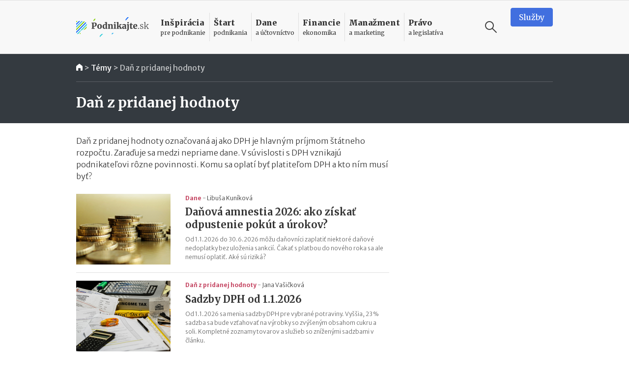

--- FILE ---
content_type: text/html
request_url: https://www.podnikajte.sk/temy/dan-z-pridanej-hodnoty
body_size: 13099
content:
<!doctype html>



<html lang="sk" >

<head>   


  <meta charset="utf-8">
  <meta name="viewport" content="width=device-width, initial-scale=1, maximum-scale=5, minimum-scale=1, user-scalable=yes, shrink-to-fit=no">  

  <meta name="csrf-token" content="RM5UsD7Bmrn08iYLg5omCR3VmrUs4biO38ovYX5c">
  <link rel="icon" href="/favicon.ico">

  <link rel="alternate" type="application/rss+xml" title="Podnikajte.sk" href="https://www.podnikajte.sk/rss">

  

          
        
        
	<title>Daň z pridanej hodnoty | Podnikajte.sk</title>   
<meta name="description" content="Povinnosti podnikateľa týkajúce sa dane z pridanej hodnoty. Kto má povinnosť zostavovať súhrnný výkaz? ">
<meta name="keywords" content="">



<meta property="og:type" content="website">

<meta property="og:title" content="Daň z pridanej hodnoty">

<meta property="og:description" content="Povinnosti podnikateľa týkajúce sa dane z pridanej hodnoty. Kto má povinnosť zostavovať súhrnný výkaz? ">

	
	<meta property="og:image" content="https://www.podnikajte.sk/cached/containers/main/system_pics/fb-universal.png/841847a7104f4eb5bc77253896a9f86d.png">
	<meta property="og:image:width" content="1200" />
	<meta property="og:image:height" content="630" />

<meta property="og:url" content="https://www.podnikajte.sk/temy/dan-z-pridanej-hodnoty">
<meta name="twitter:card" content="summary_large_image">




<meta property="og:site_name" content="Podnikajte.sk">

<meta name="twitter:image:alt" content="Daň z pridanej hodnoty">





<meta name="twitter:site" content="@podnikajte"> 



<meta itemprop="name" content="Daň z pridanej hodnoty">
	<meta itemprop="description" content="Povinnosti podnikateľa týkajúce sa dane z pridanej hodnoty. Kto má povinnosť zostavovať súhrnný výkaz? ">


	
	<meta itemprop="image" content="https://www.podnikajte.sk/cached/containers/main/system_pics/fb-universal.png/841847a7104f4eb5bc77253896a9f86d.png">	


                    <link rel="next" href="https://www.podnikajte.sk/temy/dan-z-pridanej-hodnoty?page=2" />
                                    <link rel="canonical" href="https://www.podnikajte.sk/temy/dan-z-pridanej-hodnoty">
        
        <script type="application/ld+json">
        {
          "@context": "https://schema.org",
          "@type": "BreadcrumbList",
          "itemListElement": [
                    {          
            "@type": "ListItem",
            "position": 1,
            "name": "Témy",
            "item": "https://www.podnikajte.sk/temy"
          
          }
            
          ]
        }
        </script>  

      <script type="b0e3d431871139b8a5dba1c7-text/javascript">
          window.dataLayer = window.dataLayer || [];
          window.dataLayer.push({              
              'pagetype': 'tags'
          });
      </script>               

        <script type="b0e3d431871139b8a5dba1c7-text/javascript">
		var dfp = dfp || {};
		dfp.targeting = dfp.targeting || {};

		dfp.targeting.env = "production";

		
dfp.units = {
	'top': ['tall', 'wide', 'tall'],
	'middle': ['square', 'wide', 'square'],	
}		


</script>

    


  

  

  <script type="b0e3d431871139b8a5dba1c7-text/javascript">
      function make_rand_id() {
          var length           = 40;
          var result           = '';
          var characters       = 'ABCDEFGHIJKLMNOPQRSTUVWXYZabcdefghijklmnopqrstuvwxyz0123456789';
          var charactersLength = characters.length;  
          for ( var i = 0; i < length; i++ ) {
            result += characters.charAt(Math.floor(Math.random() * charactersLength));
          }
          return result;
      }

      window.dataLayer = window.dataLayer || [];
      window.dataLayer.push({
        rand_id: make_rand_id()
      });  
  </script>

  <!-- Google Tag Manager -->
  <script type="b0e3d431871139b8a5dba1c7-text/javascript">(function(w,d,s,l,i){w[l]=w[l]||[];w[l].push({'gtm.start':
  new Date().getTime(),event:'gtm.js'});var f=d.getElementsByTagName(s)[0],
  j=d.createElement(s),dl=l!='dataLayer'?'&l='+l:'';j.async=true;j.src=
  'https://www.googletagmanager.com/gtm.js?id='+i+dl;f.parentNode.insertBefore(j,f);
  })(window,document,'script','dataLayer','GTM-MHWRMWD');</script>
  <!-- End Google Tag Manager --> 


  

  <!-- STYLESHEETS -->
  <link rel="preconnect"
        href="https://fonts.gstatic.com"
        crossorigin />
  <link rel="preload"
        as="style"
        href="https://fonts.googleapis.com/css2?family=Merriweather+Sans:ital,wght@0,300;0,400;0,500;0,700;1,300;1,400;1,700&family=Merriweather:ital,wght@0,300;0,400;0,700;0,900;1,300;1,400;1,700&display=swap" />
  <script src="/cdn-cgi/scripts/7d0fa10a/cloudflare-static/rocket-loader.min.js" data-cf-settings="b0e3d431871139b8a5dba1c7-|49"></script><link rel="stylesheet"
        href="https://fonts.googleapis.com/css2?family=Merriweather+Sans:ital,wght@0,300;0,400;0,500;0,700;1,300;1,400;1,700&family=Merriweather:ital,wght@0,300;0,400;0,700;0,900;1,300;1,400;1,700&display=swap"
        media="print" onload="this.media='all'" />

  <script src="/cdn-cgi/scripts/7d0fa10a/cloudflare-static/rocket-loader.min.js" data-cf-settings="b0e3d431871139b8a5dba1c7-|49"></script><link href="https://fonts.googleapis.com/icon?family=Material+Icons&display=swap"
      rel="stylesheet" media="print" onload="this.media='all'">      

  
      <link href="https://www.podnikajte.sk/css/podnikajte.css?id=f7d8a3db90a9e7a9d55b" rel="stylesheet">
  
  
        
    
    

<!-- <script async src="https://securepubads.g.doubleclick.net/tag/js/gpt.js"></script> -->

<script async='async' src='https://www.googletagservices.com/tag/js/gpt.js' type="b0e3d431871139b8a5dba1c7-text/javascript"></script>
<script type="b0e3d431871139b8a5dba1c7-text/javascript">
	var googletag = googletag || {};
	googletag.cmd = googletag.cmd || [];
	googletag.cmd.push(function() {
	    googletag.pubads().disableInitialLoad();
	});

</script>


<script type="b0e3d431871139b8a5dba1c7-text/javascript" src="https://www.podnikajte.sk/js/dblfp.js?id=77827f6b676f155535fe"></script>





  


    
  

  <script type="b0e3d431871139b8a5dba1c7-text/javascript">
// Make sure that the properties exist on the window. - FUNDING CHOICES
window.googlefc = window.googlefc || {};
window.googlefc.ccpa = window.googlefc.ccpa || {}
window.googlefc.callbackQueue = window.googlefc.callbackQueue || [];


function setCookie(cname, cvalue, exdays) {
  var d = new Date();
  d.setTime(d.getTime() + (exdays*24*60*60*1000));
  var expires = "expires="+ d.toUTCString();
  document.cookie = cname + "=" + cvalue + ";" + expires + ";path=/";
}

// Queue the callback on the callbackQueue.
googlefc.callbackQueue.push({
	'CONSENT_DATA_READY':
	() => __tcfapi('addEventListener', 2, function(tcData, success) {
		if (success && tcData.gdprApplies && (tcData.eventStatus === 'tcloaded' || tcData.eventStatus === 'useractioncomplete') ) {
			if (tcData.purpose.consents[1] && tcData.purpose.consents[8]) {
				setCookie("fc_consent_level_analytics", "granted", 365);
			} else {
				setCookie("fc_consent_level_analytics", "denied", 180);
			}


			if (tcData.purpose.consents[1] && tcData.purpose.consents[3] && tcData.purpose.consents[4]) {
				setCookie("fc_consent_level_personalization", "granted", 365);
			} else {
				setCookie("fc_consent_level_personalization", "denied", 180);
			}

			window.dataLayer = window.dataLayer || [];
          	window.dataLayer.push({
            		'event' : 'fc_consent_update',
          	});
		}
	})
});

</script>
</head>

<body class=" ">

  <!-- Google Tag Manager (noscript) -->
  <noscript><iframe src="https://www.googletagmanager.com/ns.html?id=GTM-MHWRMWD"
  height="0" width="0" style="display:none;visibility:hidden"></iframe></noscript>
  <!-- End Google Tag Manager (noscript) -->



   <div id="branding_top">
      <div id='div-gpt-ad-branding-top' class='text-center'>
      <script type="b0e3d431871139b8a5dba1c7-text/javascript">
      googletag.cmd.push(function() { googletag.display('div-gpt-ad-branding-top'); });
      </script>
      </div>
    </div>

    <div id="branding_left">
      <div id='div-gpt-ad-branding-left'>
      <script type="b0e3d431871139b8a5dba1c7-text/javascript">
      googletag.cmd.push(function() { googletag.display('div-gpt-ad-branding-left'); });
      </script>
      </div>
    </div>

    <div id="branding_right">
      <div id='div-gpt-ad-branding-right'>
      <script type="b0e3d431871139b8a5dba1c7-text/javascript">
      googletag.cmd.push(function() { googletag.display('div-gpt-ad-branding-right'); });
      </script>
      </div>
    </div>

  <div id="major_wrapper">
    <nav class="navbar navbar-expand-lg navbar-light sticky-top">
    <div class="container">
        <button class="navbar-toggler collapsed" type="button" aria-label="Otvoriť menu">
            <span class="navbar-toggler-icon"></span>
        </button>

        <a class="navbar-brand" href="https://www.podnikajte.sk/" title="Podnikajte.sk">            
            
                <span>Podnikajte.sk</span>
                        
        </a>        

        <form class="search-form d-lg-none" action="/vyhladavanie">
    <label for="search_input_d-lg-none" class="d-none">Vyhľadávanie</label>
    <input type="text" name="q" class="search-input" id="search_input_d-lg-none" placeholder="Vyhľadávanie" value="">
    <button class="ml-auto search-btn" aria-label="Vyhľadávanie" type="submit">
        <span class="search-icon"></span>
    </button>                            
    <button class=" search-btn" type="button" aria-label="Vyhľadávanie" data-toggle="toggle-search">
        <span class="search-icon"></span>
    </button>
    <div class="suggestions">
      <div class="suggestions-content live-search-results">        
        <h6>Odporúčame</h6>
        <div class="suggestions-articles">
                                        <div class="card article suggestion-article"  data-searchindex=1  data-wlocation="/manazment-a-strategia/zakulisie-biznisu-myty-fakty-o-sukromnej-bezpecnosti">
  <div class="row">
    <div class="col-4 col-md-2">
      <a href="/manazment-a-strategia/zakulisie-biznisu-myty-fakty-o-sukromnej-bezpecnosti" class="article-img bg-manazment">
        <img src="/cached/containers/main/obrazky-fotky-v-clankoch/fotky-v-clankoch/2026/2026-01-23-imrich-vavacek.jpg/923fabe22385f82044075da5617a9b6f.jpg" class="card-img" alt="Zákulisie biznisu: mýty a fakty o súkromnej bezpečnosti" title="Zákulisie biznisu: mýty a fakty o súkromnej bezpečnosti">
      </a>
    </div> 
    <div class="col">
      <div class="card-content">                                          
        <h3 class="card-title">
          <a href="/manazment-a-strategia/zakulisie-biznisu-myty-fakty-o-sukromnej-bezpecnosti" class="hover-manazment">
            Zákulisie biznisu: mýty a fakty o súkromnej bezpečnosti
          </a>
        </h3>                                          
      </div>
    </div>
  </div>
</div>                
              
                           <hr>               <div class="card article suggestion-article"  data-searchindex=2  data-wlocation="/pripravovane-zmeny-v-legislative/sprisnenie-registracii-dph-povinnost-zlozit-zabezpeku">
  <div class="row">
    <div class="col-4 col-md-2">
      <a href="/pripravovane-zmeny-v-legislative/sprisnenie-registracii-dph-povinnost-zlozit-zabezpeku" class="article-img bg-pravo">
        <img src="/cached/containers/main/obrazky-fotky-v-clankoch/uctovnictvo-dane/uctovnictvo-sanony.jpeg/7f1b27aa2d89c967ddd3a9ba8c14e1fb.jpeg" class="card-img" alt="Sprísnenie registrácií na DPH: vracia sa povinnosť zložiť zábezpeku" title="Sprísnenie registrácií na DPH: vracia sa povinnosť zložiť zábezpeku">
      </a>
    </div> 
    <div class="col">
      <div class="card-content">                                          
        <h3 class="card-title">
          <a href="/pripravovane-zmeny-v-legislative/sprisnenie-registracii-dph-povinnost-zlozit-zabezpeku" class="hover-pravo">
            Sprísnenie registrácií na DPH: vracia sa povinnosť zložiť zábezpeku
          </a>
        </h3>                                          
      </div>
    </div>
  </div>
</div>                
              
                           <hr>               <div class="card article suggestion-article"  data-searchindex=3  data-wlocation="/dane/index-danovej-spolahlivosti-2026-nove-benefity">
  <div class="row">
    <div class="col-4 col-md-2">
      <a href="/dane/index-danovej-spolahlivosti-2026-nove-benefity" class="article-img bg-dane">
        <img src="/cached/containers/main/obrazky-fotky-v-clankoch/uctovnictvo-dane/uctovnictvo-kalkulacka-papiere.jpg/d98733484da9ae81e86426e678c4efb1.jpg" class="card-img" alt="Index daňovej spoľahlivosti od roku 2026: nové benefity pre poctivých" title="Index daňovej spoľahlivosti od roku 2026: nové benefity pre poctivých">
      </a>
    </div> 
    <div class="col">
      <div class="card-content">                                          
        <h3 class="card-title">
          <a href="/dane/index-danovej-spolahlivosti-2026-nove-benefity" class="hover-dane">
            Index daňovej spoľahlivosti od roku 2026: nové benefity pre poctivých
          </a>
        </h3>                                          
      </div>
    </div>
  </div>
</div>                
              
            
        </div>        
      </div>                              
    </div>
  </form>
                                           

        <div class="collapse navbar-collapse" id="navbar">

            <ul class="navbar-nav">  

                                    <li class="nav-item dropdown menu-border-inspiracia">

    <a class="nav-link hover-inspiracia" href="/inspiracia" title="Inšpirácia pre podnikanie">
        <strong>Inšpirácia</strong> <span>pre podnikanie</span>
    </a>
    <a href="#" class="sub-toggle d-lg-none" title="Zobraziť podkategórie"><div class="icon"></div></a>
                
    <div class="dropdown-menu">
    	<div class="row">
    		<div class="col-12 col-lg-7 col-xl-8">
                
                <div class="menu-row row">                

                                                            <div class="col-12 col-md-6 menu-col">
                            <a href="/priprava-na-start" class="dropdown-item hover-inspiracia  subparent " title="Príprava na štart">
		Príprava na štart
</a>



                        </div>
                                                                                <div class="col-12 col-md-6 menu-col">
                            <a href="/podnikatelske-napady" class="dropdown-item hover-inspiracia  subparent " title="Podnikateľské nápady">
		Podnikateľské nápady
</a>



                        </div>
                                                                                <div class="col-12 col-md-6 menu-col">
                            <a href="/podnikatelske-vzdelavanie" class="dropdown-item hover-inspiracia  subparent " title="Podnikateľské vzdelávanie">
		Podnikateľské vzdelávanie
</a>



                        </div>
                                                                                <div class="col-12 col-md-6 menu-col">
                            <a href="/podnikatelske-pribehy" class="dropdown-item hover-inspiracia  subparent " title="Podnikateľské príbehy">
		Podnikateľské príbehy
</a>


			<a href="/domace-pribehy" class="dropdown-item hover-inspiracia  childitem " title="Domáce príbehy">
	 - 	Domáce príbehy
</a>



			<a href="/zahranicne-pribehy" class="dropdown-item hover-inspiracia  childitem " title="Zahraničné príbehy">
	 - 	Zahraničné príbehy
</a>



		

                        </div>
                                    

                </div>

    		</div>
    		<div class="col-lg-5 col-xl-4 d-none d-lg-block">                 
                                    
<h6 class="menu-article-intro text-inspiracia">Odporúčame</h6>

<div class="card article main-article menu-article">
    <img class="card-img" src="/cached/containers/main/obrazky-fotky-v-clankoch/fotky-v-clankoch/2025/2025-12-19-mlady-inovativny-podnikatel/2025-12-19-mlady-inovativny-podnikatel-finalisti.JPG/6f0c1237cbe57efc74b557aa7cc8e11d.JPG" alt="Mladý inovatívny podnikateľ 2025: kto získal prestížny titul?" title="Mladý inovatívny podnikateľ 2025: kto získal prestížny titul?">
    <div class="card-img-overlay d-flex flex-column">
        <div class="card-content mt-auto bg-semi-inspiracia">            
            <h6 class="card-title">
                <a href="/domace-pribehy/mlady-inovativny-podnikatel-2025">
                	Mladý inovatívny podnikateľ 2025: kto získal prestížny titul?
                </a>
            </h6>            
        </div>
    </div>
</div>
                

    		</div>    		

    	</div>	    
  </div>    
</li>

                                    <li class="nav-item dropdown menu-border-start">

    <a class="nav-link hover-start" href="/start-podnikania" title="Štart podnikania">
        <strong>Štart</strong> <span>podnikania</span>
    </a>
    <a href="#" class="sub-toggle d-lg-none" title="Zobraziť podkategórie"><div class="icon"></div></a>
                
    <div class="dropdown-menu">
    	<div class="row">
    		<div class="col-12 col-lg-7 col-xl-8">
                
                <div class="menu-row row">                

                                                            <div class="col-12 col-md-6 menu-col">
                            <a href="/podpora-podnikania" class="dropdown-item hover-start  subparent " title="Podpora podnikania">
		Podpora podnikania
</a>



                        </div>
                                                                                <div class="col-12 col-md-6 menu-col">
                            <a href="/registracne-povinnosti" class="dropdown-item hover-start  subparent " title="Registračné povinnosti">
		Registračné povinnosti
</a>



                        </div>
                                                                                <div class="col-12 col-md-6 menu-col">
                            <a href="/pravne-formy" class="dropdown-item hover-start  subparent " title="Právne formy">
		Právne formy
</a>


			<a href="/zivnost" class="dropdown-item hover-start  childitem " title="Živnosť">
	 - 	Živnosť
</a>



			<a href="/sro" class="dropdown-item hover-start  childitem " title="Spoločnosť s ručením obmedzeným">
	 - 	Spoločnosť s ručením obmedzeným
</a>



			<a href="/jednoducha-spolocnost-na-akcie" class="dropdown-item hover-start  childitem " title="Jednoduchá spoločnosť na akcie">
	 - 	Jednoduchá spoločnosť na akcie
</a>



			<a href="/ine-obchodne-spolocnosti-a-druzstvo" class="dropdown-item hover-start  childitem " title="Iné obchodné spoločnosti a družstvo">
	 - 	Iné obchodné spoločnosti a družstvo
</a>



			<a href="/zdruzenie" class="dropdown-item hover-start  childitem " title="Podnikanie v združení">
	 - 	Podnikanie v združení
</a>



		

                        </div>
                                                                                <div class="col-12 col-md-6 menu-col">
                            <a href="/franchisingove-podnikanie" class="dropdown-item hover-start  subparent " title="Franchisingové podnikanie">
		Franchisingové podnikanie
</a>


			<a href="/franchising-gastro" class="dropdown-item hover-start  childitem " title="Gastronómia">
	 - 	Gastronómia
</a>



			<a href="/franchising-obchod" class="dropdown-item hover-start  childitem " title="Obchod">
	 - 	Obchod
</a>



			<a href="/franchising-krasa-fitness" class="dropdown-item hover-start  childitem " title="Krása a fitness">
	 - 	Krása a fitness
</a>



			<a href="/franchising-sluzby" class="dropdown-item hover-start  childitem " title="Služby">
	 - 	Služby
</a>



		

                        </div>
                                    

                </div>

    		</div>
    		<div class="col-lg-5 col-xl-4 d-none d-lg-block">                 
                                    
<h6 class="menu-article-intro text-start">Odporúčame</h6>

<div class="card article main-article menu-article">
    <img class="card-img" src="/cached/containers/main/obrazky-fotky-v-clankoch/biznis/biznis-podnikatel-za-stolom.jpeg/dd0ee7e2f9784daeb4ba0424c1719a1d.jpeg" alt="Štátni zamestnanci môžu od 1. októbra 2025 podnikať" title="Štátni zamestnanci môžu od 1. októbra 2025 podnikať">
    <div class="card-img-overlay d-flex flex-column">
        <div class="card-content mt-auto bg-semi-start">            
            <h6 class="card-title">
                <a href="/zivnost/statni-zamestnanci-mozu-od-1-oktobra-2025-podnikat">
                	Štátni zamestnanci môžu od 1. októbra 2025 podnikať
                </a>
            </h6>            
        </div>
    </div>
</div>
                

    		</div>    		

    	</div>	    
  </div>    
</li>

                                    <li class="nav-item dropdown menu-border-dane">

    <a class="nav-link hover-dane" href="/dane-a-uctovnictvo" title="Dane a účtovníctvo">
        <strong>Dane</strong> <span>a účtovníctvo</span>
    </a>
    <a href="#" class="sub-toggle d-lg-none" title="Zobraziť podkategórie"><div class="icon"></div></a>
                
    <div class="dropdown-menu">
    	<div class="row">
    		<div class="col-12 col-lg-7 col-xl-8">
                
                <div class="menu-row row">                

                                                            <div class="col-12 col-md-6 menu-col">
                            <a href="/socialne-a-zdravotne-odvody" class="dropdown-item hover-dane  subparent " title="Sociálne a zdravotné odvody">
		Sociálne a zdravotné odvody
</a>



                        </div>
                                                                                <div class="col-12 col-md-6 menu-col">
                            <a href="/tlaciva" class="dropdown-item hover-dane  subparent " title="Tlačivá">
		Tlačivá
</a>



                        </div>
                                                                                <div class="col-12 col-md-6 menu-col">
                            <a href="/dane" class="dropdown-item hover-dane  subparent " title="Dane">
		Dane
</a>


			<a href="/dan-z-prijmov" class="dropdown-item hover-dane  childitem " title="Daň z príjmov">
	 - 	Daň z príjmov
</a>



			<a href="/dan-z-motorovych-vozidiel" class="dropdown-item hover-dane  childitem " title="Daň z motorových vozidiel">
	 - 	Daň z motorových vozidiel
</a>



			<a href="/dan-z-nehnutelnosti" class="dropdown-item hover-dane  childitem " title="Daň z nehnuteľností">
	 - 	Daň z nehnuteľností
</a>



			<a href="/dan-z-pridanej-hodnoty" class="dropdown-item hover-dane  childitem " title="Daň z pridanej hodnoty">
	 - 	Daň z pridanej hodnoty
</a>



			<a href="/ekasa" class="dropdown-item hover-dane  childitem " title="eKasa">
	 - 	eKasa
</a>



		

                        </div>
                                                                                <div class="col-12 col-md-6 menu-col">
                            <a href="/uctovnictvo" class="dropdown-item hover-dane  subparent " title="Účtovníctvo">
		Účtovníctvo
</a>


			<a href="/jednoduche-uctovnictvo" class="dropdown-item hover-dane  childitem " title="Jednoduché účtovníctvo">
	 - 	Jednoduché účtovníctvo
</a>



			<a href="/automobil" class="dropdown-item hover-dane  childitem " title="Automobil">
	 - 	Automobil
</a>



			<a href="/odpisy" class="dropdown-item hover-dane  childitem " title="Odpisy">
	 - 	Odpisy
</a>



			<a href="/uctovne-doklady" class="dropdown-item hover-dane  childitem " title="Účtovné doklady">
	 - 	Účtovné doklady
</a>



			<a href="/stravne-a-pracovne-cesty" class="dropdown-item hover-dane  childitem " title="Stravné a pracovné cesty">
	 - 	Stravné a pracovné cesty
</a>



		

                        </div>
                                    

                </div>

    		</div>
    		<div class="col-lg-5 col-xl-4 d-none d-lg-block">                 
                                    
<h6 class="menu-article-intro text-dane">Odporúčame</h6>

<div class="card article main-article menu-article">
    <img class="card-img" src="/cached/containers/main/obrazky-fotky-v-clankoch/uctovnictvo-dane/uctovnictvo-kalkulacka-papiere.jpg/d98733484da9ae81e86426e678c4efb1.jpg" alt="Index daňovej spoľahlivosti od roku 2026: nové benefity pre poctivých" title="Index daňovej spoľahlivosti od roku 2026: nové benefity pre poctivých">
    <div class="card-img-overlay d-flex flex-column">
        <div class="card-content mt-auto bg-semi-dane">            
            <h6 class="card-title">
                <a href="/dane/index-danovej-spolahlivosti-2026-nove-benefity">
                	Index daňovej spoľahlivosti od roku 2026: nové benefity pre poctivých
                </a>
            </h6>            
        </div>
    </div>
</div>
                

    		</div>    		

    	</div>	    
  </div>    
</li>

                                    <li class="nav-item dropdown menu-border-financie">

    <a class="nav-link hover-financie" href="/financie" title="Financie ekonomika">
        <strong>Financie</strong> <span>ekonomika</span>
    </a>
    <a href="#" class="sub-toggle d-lg-none" title="Zobraziť podkategórie"><div class="icon"></div></a>
                
    <div class="dropdown-menu">
    	<div class="row">
    		<div class="col-12 col-lg-7 col-xl-8">
                
                <div class="menu-row row">                

                                                            <div class="col-12 col-md-6 menu-col">
                            <a href="/financie-na-podnikanie" class="dropdown-item hover-financie  subparent " title="Financie na podnikanie">
		Financie na podnikanie
</a>



                        </div>
                                                                                <div class="col-12 col-md-6 menu-col">
                            <a href="/financny-manazment" class="dropdown-item hover-financie  subparent " title="Finančný manažment">
		Finančný manažment
</a>



                        </div>
                                                                                <div class="col-12 col-md-6 menu-col">
                            <a href="/investor" class="dropdown-item hover-financie  subparent " title="Podnikateľ a investor">
		Podnikateľ a investor
</a>



                        </div>
                                                                                <div class="col-12 col-md-6 menu-col">
                            <a href="/podnikatelsky-plan" class="dropdown-item hover-financie  subparent " title="Podnikateľský plán">
		Podnikateľský plán
</a>



                        </div>
                                                                                <div class="col-12 col-md-6 menu-col">
                            <a href="/osobne-financie" class="dropdown-item hover-financie  subparent " title="Osobné financie podnikateľa">
		Osobné financie podnikateľa
</a>



                        </div>
                                    

                </div>

    		</div>
    		<div class="col-lg-5 col-xl-4 d-none d-lg-block">                 
                                    
<h6 class="menu-article-intro text-financie">Odporúčame</h6>

<div class="card article main-article menu-article">
    <img class="card-img" src="/cached/containers/main/obrazky-fotky-v-clankoch/ludia-emocie/ludia-muz-pisaci-stroj.jpg/59a3505b5c97cbbd793f6bfa222b0db8.jpg" alt="II. pilier v roku 2026: vyplácanie, referenčná suma, sadzba príspevkov" title="II. pilier v roku 2026: vyplácanie, referenčná suma, sadzba príspevkov">
    <div class="card-img-overlay d-flex flex-column">
        <div class="card-content mt-auto bg-semi-financie">            
            <h6 class="card-title">
                <a href="/osobne-financie/2-pilier-2026-vyplacanie-referencna-suma-sadzba-prispevkov">
                	II. pilier v roku 2026: vyplácanie, referenčná suma, sadzba príspevkov
                </a>
            </h6>            
        </div>
    </div>
</div>
                

    		</div>    		

    	</div>	    
  </div>    
</li>

                                    <li class="nav-item dropdown menu-border-manazment">

    <a class="nav-link hover-manazment" href="/manazment-marketing" title="Manažment a marketing">
        <strong>Manažment</strong> <span>a marketing</span>
    </a>
    <a href="#" class="sub-toggle d-lg-none" title="Zobraziť podkategórie"><div class="icon"></div></a>
                
    <div class="dropdown-menu">
    	<div class="row">
    		<div class="col-12 col-lg-7 col-xl-8">
                
                <div class="menu-row row">                

                                                            <div class="col-12 col-md-6 menu-col">
                            <a href="/zamestnanci-a-hr" class="dropdown-item hover-manazment  subparent " title="Zamestnanci a HR">
		Zamestnanci a HR
</a>



                        </div>
                                                                                <div class="col-12 col-md-6 menu-col">
                            <a href="/manazment-a-strategia" class="dropdown-item hover-manazment  subparent " title="Manažment a stratégia">
		Manažment a stratégia
</a>



                        </div>
                                                                                <div class="col-12 col-md-6 menu-col">
                            <a href="/marketing" class="dropdown-item hover-manazment  subparent " title="Marketing">
		Marketing
</a>



                        </div>
                                                                                <div class="col-12 col-md-6 menu-col">
                            <a href="/zahranicny-obchod" class="dropdown-item hover-manazment  subparent " title="Zahraničný obchod">
		Zahraničný obchod
</a>



                        </div>
                                                                                <div class="col-12 col-md-6 menu-col">
                            <a href="/technologie" class="dropdown-item hover-manazment  subparent " title="Technológie">
		Technológie
</a>



                        </div>
                                                                                <div class="col-12 col-md-6 menu-col">
                            <a href="/e-commerce" class="dropdown-item hover-manazment  subparent " title="E-commerce">
		E-commerce
</a>



                        </div>
                                    

                </div>

    		</div>
    		<div class="col-lg-5 col-xl-4 d-none d-lg-block">                 
                                    
<h6 class="menu-article-intro text-manazment">Odporúčame</h6>

<div class="card article main-article menu-article">
    <img class="card-img" src="/cached/containers/main/obrazky-fotky-v-clankoch/fotky-v-clankoch/2026/2026-01-23-imrich-vavacek.jpg/923fabe22385f82044075da5617a9b6f.jpg" alt="Zákulisie biznisu: mýty a fakty o súkromnej bezpečnosti" title="Zákulisie biznisu: mýty a fakty o súkromnej bezpečnosti">
    <div class="card-img-overlay d-flex flex-column">
        <div class="card-content mt-auto bg-semi-manazment">            
            <h6 class="card-title">
                <a href="/manazment-a-strategia/zakulisie-biznisu-myty-fakty-o-sukromnej-bezpecnosti">
                	Zákulisie biznisu: mýty a fakty o súkromnej bezpečnosti
                </a>
            </h6>            
        </div>
    </div>
</div>
                

    		</div>    		

    	</div>	    
  </div>    
</li>

                                    <li class="nav-item dropdown menu-border-pravo">

    <a class="nav-link hover-pravo" href="/pravo-a-legislativa" title="Právo a legislatíva">
        <strong>Právo</strong> <span>a legislatíva</span>
    </a>
    <a href="#" class="sub-toggle d-lg-none" title="Zobraziť podkategórie"><div class="icon"></div></a>
                
    <div class="dropdown-menu">
    	<div class="row">
    		<div class="col-12 col-lg-7 col-xl-8">
                
                <div class="menu-row row">                

                                                            <div class="col-12 col-md-6 menu-col">
                            <a href="/pripravovane-zmeny-v-legislative" class="dropdown-item hover-pravo  subparent " title="Pripravované zmeny v legislatíve">
		Pripravované zmeny v legislatíve
</a>



                        </div>
                                                                                <div class="col-12 col-md-6 menu-col">
                            <a href="/vymahanie-pohladavok" class="dropdown-item hover-pravo  subparent " title="Vymáhanie pohľadávok">
		Vymáhanie pohľadávok
</a>



                        </div>
                                                                                <div class="col-12 col-md-6 menu-col">
                            <a href="/dusevne-vlastnictvo" class="dropdown-item hover-pravo  subparent " title="Duševné vlastníctvo">
		Duševné vlastníctvo
</a>



                        </div>
                                                                                <div class="col-12 col-md-6 menu-col">
                            <a href="/zakonne-povinnosti-podnikatela" class="dropdown-item hover-pravo  subparent " title="Zákonné povinnosti podnikateľa">
		Zákonné povinnosti podnikateľa
</a>



                        </div>
                                                                                <div class="col-12 col-md-6 menu-col">
                            <a href="/obchodne-pravo" class="dropdown-item hover-pravo  subparent " title="Obchodné právo">
		Obchodné právo
</a>



                        </div>
                                                                                <div class="col-12 col-md-6 menu-col">
                            <a href="/pracovne-pravo-bozp" class="dropdown-item hover-pravo  subparent " title="Pracovné právo a BOZP">
		Pracovné právo a BOZP
</a>



                        </div>
                                                                                <div class="col-12 col-md-6 menu-col">
                            <a href="/ukoncenie-podnikania" class="dropdown-item hover-pravo  subparent " title="Ukončenie podnikania">
		Ukončenie podnikania
</a>



                        </div>
                                                                                <div class="col-12 col-md-6 menu-col">
                            <a href="/vzorove-zmluvy" class="dropdown-item hover-pravo  subparent " title="Vzorové zmluvy">
		Vzorové zmluvy
</a>



                        </div>
                                                                                <div class="col-12 col-md-6 menu-col">
                            <a href="/europska-legislativa" class="dropdown-item hover-pravo  subparent " title="Európska legislatíva">
		Európska legislatíva
</a>



                        </div>
                                    

                </div>

    		</div>
    		<div class="col-lg-5 col-xl-4 d-none d-lg-block">                 
                                    
<h6 class="menu-article-intro text-pravo">Odporúčame</h6>

<div class="card article main-article menu-article">
    <img class="card-img" src="/cached/containers/main/obrazky-fotky-v-clankoch/uctovnictvo-dane/uctovnictvo-sanony.jpeg/7f1b27aa2d89c967ddd3a9ba8c14e1fb.jpeg" alt="Sprísnenie registrácií na DPH: vracia sa povinnosť zložiť zábezpeku" title="Sprísnenie registrácií na DPH: vracia sa povinnosť zložiť zábezpeku">
    <div class="card-img-overlay d-flex flex-column">
        <div class="card-content mt-auto bg-semi-pravo">            
            <h6 class="card-title">
                <a href="/pripravovane-zmeny-v-legislative/sprisnenie-registracii-dph-povinnost-zlozit-zabezpeku">
                	Sprísnenie registrácií na DPH: vracia sa povinnosť zložiť zábezpeku
                </a>
            </h6>            
        </div>
    </div>
</div>
                

    		</div>    		

    	</div>	    
  </div>    
</li>

                

                <li class="nav-search">
                    <form class="search-form ml-auto" action="/vyhladavanie">
    <label for="search_input_ml-auto" class="d-none">Vyhľadávanie</label>
    <input type="text" name="q" class="search-input" id="search_input_ml-auto" placeholder="Vyhľadávanie" value="">
    <button class="ml-auto search-btn" aria-label="Vyhľadávanie" type="submit">
        <span class="search-icon"></span>
    </button>                            
    <button class="mr-3 search-btn" type="button" aria-label="Vyhľadávanie" data-toggle="toggle-search">
        <span class="search-icon"></span>
    </button>
    <div class="suggestions">
      <div class="suggestions-content live-search-results">        
        <h6>Odporúčame</h6>
        <div class="suggestions-articles">
                                        <div class="card article suggestion-article"  data-searchindex=1  data-wlocation="/manazment-a-strategia/zakulisie-biznisu-myty-fakty-o-sukromnej-bezpecnosti">
  <div class="row">
    <div class="col-4 col-md-2">
      <a href="/manazment-a-strategia/zakulisie-biznisu-myty-fakty-o-sukromnej-bezpecnosti" class="article-img bg-manazment">
        <img src="/cached/containers/main/obrazky-fotky-v-clankoch/fotky-v-clankoch/2026/2026-01-23-imrich-vavacek.jpg/923fabe22385f82044075da5617a9b6f.jpg" class="card-img" alt="Zákulisie biznisu: mýty a fakty o súkromnej bezpečnosti" title="Zákulisie biznisu: mýty a fakty o súkromnej bezpečnosti">
      </a>
    </div> 
    <div class="col">
      <div class="card-content">                                          
        <h3 class="card-title">
          <a href="/manazment-a-strategia/zakulisie-biznisu-myty-fakty-o-sukromnej-bezpecnosti" class="hover-manazment">
            Zákulisie biznisu: mýty a fakty o súkromnej bezpečnosti
          </a>
        </h3>                                          
      </div>
    </div>
  </div>
</div>                
              
                           <hr>               <div class="card article suggestion-article"  data-searchindex=2  data-wlocation="/pripravovane-zmeny-v-legislative/sprisnenie-registracii-dph-povinnost-zlozit-zabezpeku">
  <div class="row">
    <div class="col-4 col-md-2">
      <a href="/pripravovane-zmeny-v-legislative/sprisnenie-registracii-dph-povinnost-zlozit-zabezpeku" class="article-img bg-pravo">
        <img src="/cached/containers/main/obrazky-fotky-v-clankoch/uctovnictvo-dane/uctovnictvo-sanony.jpeg/7f1b27aa2d89c967ddd3a9ba8c14e1fb.jpeg" class="card-img" alt="Sprísnenie registrácií na DPH: vracia sa povinnosť zložiť zábezpeku" title="Sprísnenie registrácií na DPH: vracia sa povinnosť zložiť zábezpeku">
      </a>
    </div> 
    <div class="col">
      <div class="card-content">                                          
        <h3 class="card-title">
          <a href="/pripravovane-zmeny-v-legislative/sprisnenie-registracii-dph-povinnost-zlozit-zabezpeku" class="hover-pravo">
            Sprísnenie registrácií na DPH: vracia sa povinnosť zložiť zábezpeku
          </a>
        </h3>                                          
      </div>
    </div>
  </div>
</div>                
              
                           <hr>               <div class="card article suggestion-article"  data-searchindex=3  data-wlocation="/dane/index-danovej-spolahlivosti-2026-nove-benefity">
  <div class="row">
    <div class="col-4 col-md-2">
      <a href="/dane/index-danovej-spolahlivosti-2026-nove-benefity" class="article-img bg-dane">
        <img src="/cached/containers/main/obrazky-fotky-v-clankoch/uctovnictvo-dane/uctovnictvo-kalkulacka-papiere.jpg/d98733484da9ae81e86426e678c4efb1.jpg" class="card-img" alt="Index daňovej spoľahlivosti od roku 2026: nové benefity pre poctivých" title="Index daňovej spoľahlivosti od roku 2026: nové benefity pre poctivých">
      </a>
    </div> 
    <div class="col">
      <div class="card-content">                                          
        <h3 class="card-title">
          <a href="/dane/index-danovej-spolahlivosti-2026-nove-benefity" class="hover-dane">
            Index daňovej spoľahlivosti od roku 2026: nové benefity pre poctivých
          </a>
        </h3>                                          
      </div>
    </div>
  </div>
</div>                
              
            
        </div>        
      </div>                              
    </div>
  </form>
                </li>

                <li class="nav-buttons float-right">            
                    
                    
                    <a class="btn btn-sluzby" href="https://www.podnikajte.sk/sluzby" title="Služby"> 
                        Služby
                    </a>
                </li>          
            </ul>        
        </div>

    </div>

            
    
</nav>


<div class="container d-none d-print-block print-header">
    <div class="row">
        <div class="col text-center"><img src="/images/logo-desktop@2x.png" alt="Logo Podnikajte.sk"></div>        
    </div>
</div> 
    
    <div id="header_ended"></div>


    <div class="bg-dark">
        <div class="container">
            <div class="row breadcrumbs category-breadcrumbs">
                <div class="col">
                    <a href="https://www.podnikajte.sk/" class="home-icon">                    
                        <span>Podnikajte.sk</span>
                    </a>  
                    &gt;
                    <a href="/temy">
                        Témy
                    </a>         
                    &gt;
                    <a href="/temy/dan-z-pridanej-hodnoty">
                        Daň z pridanej hodnoty
                    </a>         

                </div>
            </div>
            <hr class="category-light">
        </div>          
        <div class="container">            
            <h1 class="category paginate">Daň z pridanej hodnoty</h1>
        </div>
    </div>  


    <div class="container">
        <div class="row">
            <div class="col">             

                                        <div class="mt-4">
                        <div class="sans text-300 tag-content">
                            Daň z pridanej hodnoty označovaná aj ako DPH je hlavným príjmom štátneho rozpočtu. Zaraďuje sa medzi nepriame dane. V súvislosti s DPH vznikajú podnikateľovi rôzne povinnosti. Komu sa oplatí byť platiteľom DPH a kto ním musí byť?
                        </div>                            
                    </div>   
                    
                                                                        <br>
                            <div class="card article ">
    <div class="row">
        <div class="col-4">
            <a href="/dane/danova-amnestia-2026-ako-ziskat-odpustenie-pokut-urokov" class="article-img bg-dane">
                <img src="/cached/containers/main/obrazky-fotky-v-clankoch/financie/financie-mince-zlate-euro.jpg/cb5b76e67f7f18b810a4ffe23f2bb517.jpg" class="card-img d-block" alt="Daňová amnestia 2026: ako získať odpustenie pokút a úrokov?" title="Daňová amnestia 2026: ako získať odpustenie pokút a úrokov?" width="192" height="144">
            </a>
        </div> 
        <div class="col">
            <div class="card-content">
                <div class="card-text info-text">
                    <a href="/dane" class="info-text-category text-dane">Dane</a> 
                    <span class="category-separator">-</span>                    
                        <a href="/autori/libusa-removcikova" class="info-text-author"> Libuša Kuníková</a> 
                </div>
                <h3 class="card-title">
                    <a href="/dane/danova-amnestia-2026-ako-ziskat-odpustenie-pokut-urokov" class="hover-dane">
                        Daňová amnestia 2026: ako získať odpustenie pokút a úrokov?
                    </a>
                </h3>
                <div class="card-text summary-text">
                    Od 1.1.2026 do 30.6.2026 môžu daňovníci zaplatiť niektoré daňové nedoplatky bez uloženia sankcií. Čakať s platbou do nového roka sa ale nemusí oplatiť. Aké sú riziká?
                </div>
            </div>
        </div>
    </div>
</div>                      
                                            
                        
                                                                        <hr>
                            <div class="card article ">
    <div class="row">
        <div class="col-4">
            <a href="/dan-z-pridanej-hodnoty/sadzby-dph-od-1-1-2026" class="article-img bg-dane">
                <img src="/cached/containers/main/obrazky-fotky-v-clankoch/uctovnictvo-dane/uctovnictvo-kalkulacka-papiere.jpg/d98733484da9ae81e86426e678c4efb1.jpg" class="card-img d-block" alt="Sadzby DPH od 1.1.2026" title="Sadzby DPH od 1.1.2026" width="192" height="144">
            </a>
        </div> 
        <div class="col">
            <div class="card-content">
                <div class="card-text info-text">
                    <a href="/dan-z-pridanej-hodnoty" class="info-text-category text-dane">Daň z pridanej hodnoty</a> 
                    <span class="category-separator">-</span>                    
                        <a href="/autori/jana-vasickova" class="info-text-author"> Jana Vašičková</a> 
                </div>
                <h3 class="card-title">
                    <a href="/dan-z-pridanej-hodnoty/sadzby-dph-od-1-1-2026" class="hover-dane">
                        Sadzby DPH od 1.1.2026
                    </a>
                </h3>
                <div class="card-text summary-text">
                    Od 1.1.2026 sa menia sadzby DPH pre vybrané potraviny. Vyššia, 23 % sadzba sa bude vzťahovať na výrobky so zvýšeným obsahom cukru a soli. Kompletné zoznamy tovarov a služieb so zníženými sadzbami v článku.
                </div>
            </div>
        </div>
    </div>
</div>                      
                                            
                        
                                                                        <hr>
                            <div class="card article ">
    <div class="row">
        <div class="col-4">
            <a href="/pripravovane-zmeny-v-legislative/e-faktura-povinna-elektronicka-fakturacia-od-2027-navrh" class="article-img bg-pravo">
                <img src="/cached/containers/main/obrazky-fotky-v-clankoch/uctovnictvo-dane/uctovnictvo-bloky-kalkulacka.jpg/9530691132e13714898d6b42cd5a1410.jpg" class="card-img d-block" alt="E-faktúra – povinná elektronická fakturácia od roku 2027 (návrh)" title="E-faktúra – povinná elektronická fakturácia od roku 2027 (návrh)" width="192" height="144">
            </a>
        </div> 
        <div class="col">
            <div class="card-content">
                <div class="card-text info-text">
                    <a href="/pripravovane-zmeny-v-legislative" class="info-text-category text-pravo">Pripravované zmeny v legislatíve</a> 
                    <span class="category-separator">-</span>                    
                        <a href="/autori/dominika-ruzickova-kubisova" class="info-text-author"> Dominika Ružičková Kubišová</a> 
                </div>
                <h3 class="card-title">
                    <a href="/pripravovane-zmeny-v-legislative/e-faktura-povinna-elektronicka-fakturacia-od-2027-navrh" class="hover-pravo">
                        E-faktúra – povinná elektronická fakturácia od roku 2027 (návrh)
                    </a>
                </h3>
                <div class="card-text summary-text">
                    Čo bude pre podnikateľov znamenať zavedenie e-faktúry? Kto a od kedy bude povinný vystavovať elektronické faktúry? V akom štádiu je navrhovaná novela, ktorou sa zavádza e-faktúra?
                </div>
            </div>
        </div>
    </div>
</div>                      
                                            
                        
                                                                        <hr>
                            <div class="card article ">
    <div class="row">
        <div class="col-4">
            <a href="/tlaciva/vzor-tlaciva-danoveho-priznania-k-dph-od-1-7-2025" class="article-img bg-dane">
                <img src="/cached/containers/main/obrazky-fotky-v-clankoch/uctovnictvo-dane/uctovnictvo-faktura-kalkulacka.jpg/9eded6ca31e06e3ed7d711a3a9210e3d.jpg" class="card-img d-block" alt="Vzor tlačiva daňového priznania k DPH od 1.7.2025" title="Vzor tlačiva daňového priznania k DPH od 1.7.2025" width="192" height="144">
            </a>
        </div> 
        <div class="col">
            <div class="card-content">
                <div class="card-text info-text">
                    <a href="/tlaciva" class="info-text-category text-dane">Tlačivá</a> 
                    <span class="category-separator">-</span>                    
                        <a href="/autori/veronika-solikova" class="info-text-author"> Veronika Solíková</a> 
                </div>
                <h3 class="card-title">
                    <a href="/tlaciva/vzor-tlaciva-danoveho-priznania-k-dph-od-1-7-2025" class="hover-dane">
                        Vzor tlačiva daňového priznania k DPH od 1.7.2025
                    </a>
                </h3>
                <div class="card-text summary-text">
                    Tlačivo daňového priznania k dani z pridanej hodnoty sa od 1. júla 2025 mení. Nový vzor reaguje na zmeny v legislatíve, ako aj na už uplatňované dve znížené sadzby dane.
                </div>
            </div>
        </div>
    </div>
</div>                      
                                            
                        
                                                                        <hr>
                            <div class="card article ">
    <div class="row">
        <div class="col-4">
            <a href="/dan-z-pridanej-hodnoty/zmena-upravy-odpocitanej-dph-pri-investicnom-majetku-od-2025" class="article-img bg-dane">
                <img src="/cached/containers/main/obrazky-fotky-v-clankoch/uctovnictvo-dane/uctovnictvo-pero-papiere.jpg/44228a86d3a09a058c9a408fe3b517b0.jpg" class="card-img d-block" alt="Zmena úpravy odpočítanej DPH pri investičnom majetku od roku 2025" title="Zmena úpravy odpočítanej DPH pri investičnom majetku od roku 2025" width="192" height="144">
            </a>
        </div> 
        <div class="col">
            <div class="card-content">
                <div class="card-text info-text">
                    <a href="/dan-z-pridanej-hodnoty" class="info-text-category text-dane">Daň z pridanej hodnoty</a> 
                    <span class="category-separator">-</span>                    
                        <a href="/autori/dominika-pukalovic" class="info-text-author"> Dominika Pukalovič</a> 
                </div>
                <h3 class="card-title">
                    <a href="/dan-z-pridanej-hodnoty/zmena-upravy-odpocitanej-dph-pri-investicnom-majetku-od-2025" class="hover-dane">
                        Zmena úpravy odpočítanej DPH pri investičnom majetku od roku 2025
                    </a>
                </h3>
                <div class="card-text summary-text">
                    Od 1. januára 2025 nadobudla účinnosť rozsiahla novela zákona o DPH, ktorá zásadným spôsobom mení pravidlá úpravy odpočítanej DPH pri investičnom majetku.
                </div>
            </div>
        </div>
    </div>
</div>                      
                                            
                        
                                                                        <hr>
                            <!-- 
 -->


<div id="div-gpt-ad-middle" class="text-center reserved-size ">
	<script type="b0e3d431871139b8a5dba1c7-text/javascript">
		googletag.cmd.push(function() { googletag.display('div-gpt-ad-middle'); });
	</script>
</div>



<!--  --> 
                            <hr>
                            <div class="card article ">
    <div class="row">
        <div class="col-4">
            <a href="/dan-z-pridanej-hodnoty/dph-pravidla-pre-male-podniky-v-eu-od-2025" class="article-img bg-dane">
                <img src="/cached/containers/main/obrazky-fotky-v-clankoch/uctovnictvo-dane/uctovnictvo-bloky-kalkulacka.jpg/9530691132e13714898d6b42cd5a1410.jpg" class="card-img d-block" alt="DPH pravidlá pre malé podniky v EÚ od roku 2025" title="DPH pravidlá pre malé podniky v EÚ od roku 2025" width="192" height="144">
            </a>
        </div> 
        <div class="col">
            <div class="card-content">
                <div class="card-text info-text">
                    <a href="/dan-z-pridanej-hodnoty" class="info-text-category text-dane">Daň z pridanej hodnoty</a> 
                    <span class="category-separator">-</span>                    
                        <a href="/autori/dominika-ruzickova-kubisova" class="info-text-author"> Dominika Ružičková Kubišová</a> 
                </div>
                <h3 class="card-title">
                    <a href="/dan-z-pridanej-hodnoty/dph-pravidla-pre-male-podniky-v-eu-od-2025" class="hover-dane">
                        DPH pravidlá pre malé podniky v EÚ od roku 2025
                    </a>
                </h3>
                <div class="card-text summary-text">
                    Ktorý daňovník sa od 01.01.2025 považuje za malý podnik? Kedy môže takýto daňovník využiť oslobodenie od dane z pridanej hodnoty a aké výhody mu z tohto statusu plynú?
                </div>
            </div>
        </div>
    </div>
</div>                      
                                            
                        
                                                                        <hr>
                            <div class="card article ">
    <div class="row">
        <div class="col-4">
            <a href="/dan-z-pridanej-hodnoty/uplatnovanie-dph-v-gastre-hotelierstve" class="article-img bg-dane">
                <img src="/cached/containers/main/obrazky-fotky-v-clankoch/ecommerce-retail/restauracia-ludia-stravovanie.jpg/2e5a06e8cbb0d092d78a8ac7f27968f2.jpg" class="card-img d-block" alt="Uplatňovanie DPH v gastre a hotelierstve v praxi" title="Uplatňovanie DPH v gastre a hotelierstve v praxi" width="192" height="144">
            </a>
        </div> 
        <div class="col">
            <div class="card-content">
                <div class="card-text info-text">
                    <a href="/dan-z-pridanej-hodnoty" class="info-text-category text-dane">Daň z pridanej hodnoty</a> 
                    <span class="category-separator">-</span>                    
                        <a href="/autori/libusa-removcikova" class="info-text-author"> Libuša Kuníková</a> 
                </div>
                <h3 class="card-title">
                    <a href="/dan-z-pridanej-hodnoty/uplatnovanie-dph-v-gastre-hotelierstve" class="hover-dane">
                        Uplatňovanie DPH v gastre a hotelierstve v praxi
                    </a>
                </h3>
                <div class="card-text summary-text">
                    Ako správne určiť sadzbu DPH v gastro prevádzkach po zmenách od roku 2025? Odborníčka na konkrétnych príkladoch vysvetľuje, ako postupovať, čo sú rozhodujúce kritériá a na čo dať pozor.
                </div>
            </div>
        </div>
    </div>
</div>                      
                                            
                        
                                                                        <hr>
                            <div class="card article ">
    <div class="row">
        <div class="col-4">
            <a href="/dan-z-pridanej-hodnoty/sadzby-dph-pri-kombinovanych-plneniach" class="article-img bg-dane">
                <img src="/cached/containers/main/obrazky-fotky-v-clankoch/fotky-v-clankoch/2025/2025-02-27-dph-samekova/2025-02-27-samekova.jpg/090cc14eead1e8e460b749958ce33a6e.jpg" class="card-img d-block" alt="Sadzby DPH pri kombinovaných plneniach: ako predísť chybám?" title="Sadzby DPH pri kombinovaných plneniach: ako predísť chybám?" width="192" height="144">
            </a>
        </div> 
        <div class="col">
            <div class="card-content">
                <div class="card-text info-text">
                    <a href="/dan-z-pridanej-hodnoty" class="info-text-category text-dane">Daň z pridanej hodnoty</a> 
                    <span class="category-separator">-</span>                    
                        <a href="/autori/libusa-removcikova" class="info-text-author"> Libuša Kuníková</a> 
                </div>
                <h3 class="card-title">
                    <a href="/dan-z-pridanej-hodnoty/sadzby-dph-pri-kombinovanych-plneniach" class="hover-dane">
                        Sadzby DPH pri kombinovaných plneniach: ako predísť chybám?
                    </a>
                </h3>
                <div class="card-text summary-text">
                    Akú DPH od roku 2025 uplatniť pri obedovom menu s nápojom, ubytovaní s wellnessom či na dopravu objednanej knihy? Rady a tipy daňovej poradkyne Márie Samekovej.
                </div>
            </div>
        </div>
    </div>
</div>                      
                                            
                        
                    

            </div>
            
            
<div class="col-lg-4 col-12 mt-4">                            
    <!-- 
 -->


<div id="div-gpt-ad-top" class="text-center reserved-size reserved-size-lg-tall reserved-size-lg-forced reserved-size-sm-none">
	<script type="b0e3d431871139b8a5dba1c7-text/javascript">
		googletag.cmd.push(function() { googletag.display('div-gpt-ad-top'); });
	</script>
</div>



<!--  -->

    <div class="d-none d-lg-block">
	    <hr>
	    <div class="card newsletter ">
    <h6 class=" text-dark ">
        
        To najlepšie z <strong>Podnikajte.sk</strong> do vašej schránky
    </h6>
    <p>
        Najdôležitejšie informácie, ktoré potrebujete pre vaše podnikanie.        
    </p>
    <form action="/!/newsletter/signup" method="post">
        <input type="hidden" name="_token" value="RM5UsD7Bmrn08iYLg5omCR3VmrUs4biO38ovYX5c">
        <div class="form-group">
            <input type="email" name="email" class="form-control" placeholder="vas@email">
        </div>
        <div class="form-group d-none">
            <input type="text" name="name" class="form-control" placeholder="vase meno">
        </div>
        <div class="form-group">
            <input type="submit" name="submit" value="Prihlásiť" class="btn  btn-dark  form-control text-white">
        </div>
    </form>
    <p class="disclaimer">
        Vaše osobné údaje (email) budeme spracovávať len za týmto účelom v súlade s platnou legislatívou a <a href="/podmienky#gdpr" target="_blank">zásadami ochrany osobných údajov</a>. Súhlas potvrdíte kliknutím na odkaz, ktorý vám pošleme na váš email. Súhlas môžete kedykoľvek odvolať písomne, emailom alebo kliknutím na odkaz z ktoréhokoľvek informačného emailu.
    </p>
</div>  
    </div>    
    
</div>
        </div>
    </div>
        <div class="container">
        <hr>
        
        <nav aria-label="Stránkovanie" class="text-center">
            <ul class="pagination justify-content-center">                
                

                                                        
                                                
                            <li class="page-item disabled"><a class="page-link text-primary bg-hover-primary" href="https://www.podnikajte.sk/temy/dan-z-pridanej-hodnoty?page=1">1</a></li>                                                
                                             
                                
                                                        
                                                    <li class="page-item"><a class="page-link bg-hover-primary" href="https://www.podnikajte.sk/temy/dan-z-pridanej-hodnoty?page=2">2</a></li>
                                             
                                
                                                        
                        <li class="page-item disabled"><a class="page-link" href="#">...</a></li>                        
                                
                                                        
                                                    <li class="page-item"><a class="page-link bg-hover-primary" href="https://www.podnikajte.sk/temy/dan-z-pridanej-hodnoty?page=27">27</a></li>
                                             
                                
                


                                    <li class="page-item">
                        <a class="page-link bg-hover-primary" href="https://www.podnikajte.sk/temy/dan-z-pridanej-hodnoty?page=2" aria-label="Next">
                        <span aria-hidden="true">&raquo;</span>
                        <span class="sr-only">Nasledujúca strana</span>
                        </a>
                    </li>
                                
            </ul>
        </nav>      
        
    </div>






            

    


 

    


<div class="modal fade" id="flash_modal" tabindex="-1" role="dialog" aria-labelledby="flash_modal" aria-hidden="true">
  <div class="modal-dialog modal-dialog-centered" role="document">
    <div class="modal-content">
      <div class="modal-header">
        <h5 class="modal-title">

            

            <span class="d-none flash-error">Nastala neznáma chyba</span>
            <span class="d-none flash-success">Formulár úspešne odoslaný</span>
        </h5>
        <button type="button" class="close" data-dismiss="modal" aria-label="Zavrieť">
          <span aria-hidden="true">&times;</span>
        </button>
      </div>
      <div class="modal-body">
        <p>

             

            <span class="d-none flash-error">Žiaľ, formulár sa nám nepodarilo potvrdiť. Skúste to prosím znova</span>
            <span class="d-none flash-success">Ďakujeme, vašu správu evidujeme a v krátkom čase na ňu odpovieme</span>

        </p>
      </div>
      <div class="modal-footer">
        <button type="button" class="btn btn-sluzby" data-dismiss="modal">Dobre</button>
      </div>
    </div>
  </div>
</div>     

    <div class="container footer-articles">
    <hr class=" thick border-dark ">     
    <div class="card-deck footer-deck">
              
        <div class="card footer-article border-inspiracia">
  <div class="card-title">
    <a href="/inspiracia" class="text-inspiracia">
      <strong>Inšpirácia</strong>
      <span>pre podnikanie</span>
    </a>
  </div>
  <div class="card-body">      

          <a href="/domace-pribehy/mlady-inovativny-podnikatel-2025">Mladý inovatívny podnikateľ 2025: kto získal prestížny titul?</a>
          <a href="/domace-pribehy/mlady-inovativny-podnikatel-2025-ako-ziskat-prestizny-titul">Mladý inovatívny podnikateľ 2025: ako získať prestížny titul a atraktívne ceny?</a>
    

  </div>
</div>


      
                      
        <div class="card footer-article border-start">
  <div class="card-title">
    <a href="/start-podnikania" class="text-start">
      <strong>Štart</strong>
      <span>podnikania</span>
    </a>
  </div>
  <div class="card-body">      

          <a href="/zivnost/statni-zamestnanci-mozu-od-1-oktobra-2025-podnikat">Štátni zamestnanci môžu od 1. októbra 2025 podnikať</a>
          <a href="/pravne-formy/zivnost-sro-2026-dane-odvody">Živnosť vs. s. r. o. v roku 2026 z hľadiska daní a odvodov</a>
    

  </div>
</div>


      
                      
        <div class="card footer-article border-dane">
  <div class="card-title">
    <a href="/dane-a-uctovnictvo" class="text-dane">
      <strong>Dane</strong>
      <span>a účtovníctvo</span>
    </a>
  </div>
  <div class="card-body">      

          <a href="/dane/index-danovej-spolahlivosti-2026-nove-benefity">Index daňovej spoľahlivosti od roku 2026: nové benefity pre poctivých</a>
          <a href="/dan-z-prijmov/danovy-bonus-na-dieta-2026">Daňový bonus na dieťa v roku 2026</a>
    

  </div>
</div>


      
                  </div>
          <div class="card-deck footer-deck">                   
                      
        <div class="card footer-article border-financie">
  <div class="card-title">
    <a href="/financie" class="text-financie">
      <strong>Financie</strong>
      <span>ekonomika</span>
    </a>
  </div>
  <div class="card-body">      

          <a href="/osobne-financie/2-pilier-2026-vyplacanie-referencna-suma-sadzba-prispevkov">II. pilier v roku 2026: vyplácanie, referenčná suma, sadzba príspevkov</a>
          <a href="/osobne-financie/zmeny-v-dochodkoch-dochodkovom-poisteni-od-2026">Zmeny v dôchodkoch a dôchodkovom poistení od roku 2026</a>
    

  </div>
</div>


      
                      
        <div class="card footer-article border-manazment">
  <div class="card-title">
    <a href="/manazment-marketing" class="text-manazment">
      <strong>Manažment</strong>
      <span>a marketing</span>
    </a>
  </div>
  <div class="card-body">      

          <a href="/manazment-a-strategia/zakulisie-biznisu-myty-fakty-o-sukromnej-bezpecnosti">Zákulisie biznisu: mýty a fakty o súkromnej bezpečnosti</a>
          <a href="/e-commerce/postovne-od-1-1-2026-zmeny-v-cenniku">Poštovné od 1.1.2026: zmeny v cenníku</a>
    

  </div>
</div>


      
                      
        <div class="card footer-article border-pravo">
  <div class="card-title">
    <a href="/pravo-a-legislativa" class="text-pravo">
      <strong>Právo</strong>
      <span>a legislatíva</span>
    </a>
  </div>
  <div class="card-body">      

          <a href="/pripravovane-zmeny-v-legislative/sprisnenie-registracii-dph-povinnost-zlozit-zabezpeku">Sprísnenie registrácií na DPH: vracia sa povinnosť zložiť zábezpeku</a>
          <a href="/zakonne-povinnosti-podnikatela/oznamenie-o-evidencii-trzieb-v-praxi">Oznámenie o evidencii tržieb v praxi</a>
    

  </div>
</div>


      
               

    </div>   
</div>   
    
<footer class="footer">
  <div class="container">
    <div class="row">          
      <div class="col-lg-3 d-md-none d-lg-block col-12 text-center text-md-left">
        <a class="navbar-brand" href="https://www.podnikajte.sk/" title="Podnikajte.sk">                        
          <span>Podnikajte.sk</span>            
        </a>        
      </div>

                <div class="col-lg-3 col-md-4 col-12">
                          <strong class="h6">Pomôcky</strong>
                                                      <div class="link-wrapper">
                  <a href="https://www.podnikajte.sk/vypocet-cistej-mzdy" class="footer-element">Mzdová kalkulačka</a>
                </div>   
                        
                                          <div class="link-wrapper">
                  <a href="https://www.podnikajte.sk/kalkulacka-na-vypocet-cestovnych-nahrad" class="footer-element">Kalkulačka cestovných náhrad</a>
                </div>   
                        
                                          <div class="link-wrapper">
                  <a href="https://www.podnikajte.sk/pausalne-vydavky-kalkulacka" class="footer-element">Kalkulačka paušálnych výdavkov</a>
                </div>   
                        
                                          <div class="link-wrapper">
                  <a href="https://www.podnikajte.sk/rychlost-internetu" class="footer-element">Rýchlosť internetu</a>
                </div>   
                        
                                          <div class="link-wrapper">
                  <a href="https://www.podnikajte.sk/vymenne-kurzy" class="footer-element">Výmenné kurzy</a>
                </div>   
                        
                                          <div class="link-wrapper">
                  <a href="https://www.podnikajte.sk/prispevok-szco-koronavirus" class="footer-element">Príspevok SZČO pre koronavírus</a>
                </div>   
                        
                                          <div class="link-wrapper">
                  <a href="https://www.podnikajte.sk/zmena-zdravotnej-poistovne" class="footer-element">Zmena zdravotnej poisťovne</a>
                </div>   
                        
                                          <div class="link-wrapper">
                  <a href="https://www.podnikajte.sk/registracny-poplatok-prihlasenie-auta" class="footer-element">Poplatok za prihlásenie auta</a>
                </div>   
                        
                                          <div class="link-wrapper">
                  <a href="https://www.podnikajte.sk/hypotekarna-kalkulacka" class="footer-element">Hypotekárna kalkulačka</a>
                </div>   
                        
                                          <div class="link-wrapper">
                  <a href="https://www.podnikajte.sk/pracovny-kalendar" class="footer-element">Pracovný kalendár</a>
                </div>   
                        
            
          </div>
                <div class="col-lg-3 col-md-4 col-12">
                          <strong class="h6">Informácie</strong>
                                                      <div class="link-wrapper">
                  <a href="https://www.podnikajte.sk/strankove-hodiny" class="footer-element">Úrady</a>
                </div>   
                        
                                          <div class="link-wrapper">
                  <a href="https://www.podnikajte.sk/newsletter-odber" class="footer-element">Newsletter</a>
                </div>   
                        
            
          </div>
                <div class="col-lg-3 col-md-4 col-12">
                          <strong class="h6">O nás</strong>
                                                      <div class="link-wrapper">
                  <a href="https://www.podnikajte.sk/sluzby/inzercia" class="footer-element">Reklama</a>
                </div>   
                        
                                          <div class="link-wrapper">
                  <a href="https://www.podnikajte.sk/pridaj-sa-k-nam" class="footer-element">Kariéra</a>
                </div>   
                        
                                          <div class="link-wrapper">
                  <a href="https://www.podnikajte.sk/kontakt" class="footer-element">Kontakt</a>
                </div>   
                        
            
          </div>
           
    </div>
    
    <div class="row small">
      <div class="small-link-wrapper">
        <span class="footer-element">&copy; 2005-2026 Podnikajte.sk, s.r.o.</span>
      </div>
      <div class="small-link-wrapper">
        <span class="footer-element"><a href="https://www.podnikajte.sk/">Podnikajte.sk</a> ISSN 1338-2187</span>
      </div>
                        <div class="small-link-wrapper">
            <a href="https://www.podnikajte.sk/zasady-pouzivania-cookies" class="footer-element">Zásady používania cookies</a>
          </div>    
                  
                        <div class="small-link-wrapper">
            <a href="https://www.podnikajte.sk/podmienky" class="footer-element">Podmienky používania</a>
          </div>    
                  
      

      



                              
                                
                                
                                
                                
                                
                                
                                
                                
                                
                                
                                
                                
                                
                                
                                
                                
                                
                                
                                
                                
                                
                                
                                
                                
                                
                      
        <div class="small-link-wrapper">
          <a href="javascript:googlefc.callbackQueue.push(googlefc.showRevocationMessage)" class="footer-element">Nastavenie cookies</a>
        </div>    
        <div class="small-link-wrapper">
          <a href="#" id="notificationsUnsubscribe" class="footer-element">Zrušiť odber notifikácií</a>
        </div>    
    </div>
  </div>
</footer>



     
    <div id="newsletter_pup" class="d-print-none">
	<div class="container">

		<div class="card">
            <div class="card-content">
                <h6 class="card-title">
                	To najlepšie z <strong>Podnikajte.sk</strong> do vašej schránky

                	<button type="button" class="close" aria-label="Zavrieť">
						<span aria-hidden="true">&times;</span>
					</button>
                </h6>
                <div class="card-text">
                    <div class="card newsletter ">
    <h6 class=" text-dark ">
        
        To najlepšie z <strong>Podnikajte.sk</strong> do vašej schránky
    </h6>
    <p>
        Najdôležitejšie informácie, ktoré potrebujete pre vaše podnikanie.        
    </p>
    <form action="/!/newsletter/signup" method="post">
        <input type="hidden" name="_token" value="RM5UsD7Bmrn08iYLg5omCR3VmrUs4biO38ovYX5c">
        <div class="form-group">
            <input type="email" name="email" class="form-control" placeholder="vas@email">
        </div>
        <div class="form-group d-none">
            <input type="text" name="name" class="form-control" placeholder="vase meno">
        </div>
        <div class="form-group">
            <input type="submit" name="submit" value="Prihlásiť" class="btn  btn-dark  form-control text-white">
        </div>
    </form>
    <p class="disclaimer">
        Vaše osobné údaje (email) budeme spracovávať len za týmto účelom v súlade s platnou legislatívou a <a href="/podmienky#gdpr" target="_blank">zásadami ochrany osobných údajov</a>. Súhlas potvrdíte kliknutím na odkaz, ktorý vám pošleme na váš email. Súhlas môžete kedykoľvek odvolať písomne, emailom alebo kliknutím na odkaz z ktoréhokoľvek informačného emailu.
    </p>
</div>
                </div>		            
		    </div>

		</div>  

	</div>

</div>
 
    
    <div id="grecaptcha"></div>
    
  </div>  


  <!-- <div id="grecaptcha" class="g-recaptcha" data-sitekey="6Lexz58UAAAAANc4Bq7ph0yVpmESiT8byefd9W6a" data-badge="inline" data-size="invisible" data-callback="recaptchaSetResponse"></div>
 -->  

  <!-- SCRIPTS -->
  <script type="b0e3d431871139b8a5dba1c7-text/javascript" src="https://www.podnikajte.sk/js/podnikajte.js?id=a9714bb4b9e35ef7f907"></script>
    
  

  
  
<div id="subscribeModal" class="modal">
    <div class="modal-content">
        <p>Upozorníme vás na najdôležitejšie udalosti a najlepšie články zo sveta podnikania.
            </p>
        <div>
            <button id="subscribeButton" class="btn btn-success"> 
                Prihlásiť sa na odber notifikácií
            </button>
            <button id="closeButton" class="btn btn-default btn-close"> 
                Teraz nie
            </button>
        </div>
    </div>
</div>


<script src="https://www.gstatic.com/firebasejs/10.12.4/firebase-app-compat.js" type="b0e3d431871139b8a5dba1c7-text/javascript"></script>
<script src="https://www.gstatic.com/firebasejs/10.12.4/firebase-messaging-compat.js" type="b0e3d431871139b8a5dba1c7-text/javascript"></script>
<script type="b0e3d431871139b8a5dba1c7-text/javascript" src="https://www.podnikajte.sk/js/notifications.js?id=e3a6eb253d6bbc3485ff"></script>
  

  <div id="branding_track">
    <div id='div-gpt-ad-branding-track' class='text-center'>
      <script type="b0e3d431871139b8a5dba1c7-text/javascript">
          googletag.cmd.push(function() { googletag.display('div-gpt-ad-branding-track'); });
      </script>
    </div>  
  </div>


  <script type="b0e3d431871139b8a5dba1c7-text/javascript">

  window.googlefc = window.googlefc || {};
  googlefc.callbackQueue = googlefc.callbackQueue || [];
  googlefc.callbackQueue.push({
    'AD_BLOCK_DATA_READY': function() {
      var analyticsData = {
          hitType: 'event',
          eventCategory: 'Funding Choices',
          eventAction: 'Ad Blocking Type'
        };
      switch (googlefc.getAdBlockerStatus()) {
        case googlefc.AdBlockerStatusEnum.EXTENSION_LEVEL_AD_BLOCKER:
          window.dataLayer = window.dataLayer || [];
          window.dataLayer.push({
            'event' : 'ad_blocking_state',
            'ad_blocking_settings' : 'EXTENSION_LEVEL_AD_BLOCKER',
          });
          break;
        case googlefc.AdBlockerStatusEnum.NETWORK_LEVEL_AD_BLOCKER:
          window.dataLayer = window.dataLayer || [];
          window.dataLayer.push({
            'event' : 'ad_blocking_state',
            'ad_blocking_settings' : 'NETWORK_LEVEL_AD_BLOCKER',
          });          
          break;
        case googlefc.AdBlockerStatusEnum.NO_AD_BLOCKER:
          window.dataLayer = window.dataLayer || [];
          window.dataLayer.push({
            'event' : 'ad_blocking_state',
            'ad_blocking_settings' : 'NO_AD_BLOCKER',
          });                              
          break;
      }
   }});

</script>    
<script src="/cdn-cgi/scripts/7d0fa10a/cloudflare-static/rocket-loader.min.js" data-cf-settings="b0e3d431871139b8a5dba1c7-|49" defer></script><script defer src="https://static.cloudflareinsights.com/beacon.min.js/vcd15cbe7772f49c399c6a5babf22c1241717689176015" integrity="sha512-ZpsOmlRQV6y907TI0dKBHq9Md29nnaEIPlkf84rnaERnq6zvWvPUqr2ft8M1aS28oN72PdrCzSjY4U6VaAw1EQ==" data-cf-beacon='{"version":"2024.11.0","token":"3f4bae6e60bb439d88f396e40729a2ca","server_timing":{"name":{"cfCacheStatus":true,"cfEdge":true,"cfExtPri":true,"cfL4":true,"cfOrigin":true,"cfSpeedBrain":true},"location_startswith":null}}' crossorigin="anonymous"></script>
</body>

</html>

--- FILE ---
content_type: text/html; charset=utf-8
request_url: https://www.google.com/recaptcha/api2/aframe
body_size: 268
content:
<!DOCTYPE HTML><html><head><meta http-equiv="content-type" content="text/html; charset=UTF-8"></head><body><script nonce="HG7-rxBJRfjs7R6zvIgOtw">/** Anti-fraud and anti-abuse applications only. See google.com/recaptcha */ try{var clients={'sodar':'https://pagead2.googlesyndication.com/pagead/sodar?'};window.addEventListener("message",function(a){try{if(a.source===window.parent){var b=JSON.parse(a.data);var c=clients[b['id']];if(c){var d=document.createElement('img');d.src=c+b['params']+'&rc='+(localStorage.getItem("rc::a")?sessionStorage.getItem("rc::b"):"");window.document.body.appendChild(d);sessionStorage.setItem("rc::e",parseInt(sessionStorage.getItem("rc::e")||0)+1);localStorage.setItem("rc::h",'1769211677239');}}}catch(b){}});window.parent.postMessage("_grecaptcha_ready", "*");}catch(b){}</script></body></html>

--- FILE ---
content_type: application/javascript
request_url: https://www.podnikajte.sk/js/dblfp.js?id=77827f6b676f155535fe
body_size: 82085
content:
!function(e){var n={};function t(r){if(n[r])return n[r].exports;var i=n[r]={i:r,l:!1,exports:{}};return e[r].call(i.exports,i,i.exports,t),i.l=!0,i.exports}t.m=e,t.c=n,t.d=function(e,n,r){t.o(e,n)||Object.defineProperty(e,n,{configurable:!1,enumerable:!0,get:r})},t.n=function(e){var n=e&&e.__esModule?function(){return e.default}:function(){return e};return t.d(n,"a",n),n},t.o=function(e,n){return Object.prototype.hasOwnProperty.call(e,n)},t.p="/",t(t.s=8)}({"+6Cz":function(e,n){var t=window.dfp||{},r=window.googletag||{};function i(){pbjs.initAdserverSet||(pbjs.initAdserverSet=!0,r.cmd.push(function(){pbjs.que.push(function(){pbjs.setTargetingForGPTAsync(),r.pubads().refresh()})}))}pbjs.setConfig({sizeConfig:[{mediaQuery:"(min-width: 992px)",labels:["lg"]},{mediaQuery:"(min-width: 768px) and (max-width: 991px)",labels:["md"]},{mediaQuery:"(min-width: 0px) and (max-width: 767px)",labels:["sm"]}],priceGranularity:{buckets:[{precision:2,min:0,max:20,increment:.05}]}}),pbjs.que.push(function(){pbjs.enableAnalytics({provider:"ga",options:{enableDistribution:!1}}),pbjs.addAdUnits(t.prebid_units),pbjs.requestBids({bidsBackHandler:i})}),setTimeout(function(){i()},700),r.cmd.push(function(){if(void 0!==t.units){Object.keys(t.units).forEach(function(e){var n=r.sizeMapping().addSize(t.screens.sm,t.sizes.sm[t.units[e][0]]).addSize(t.screens.md,t.sizes.md[t.units[e][1]]).addSize(t.screens.lg,t.sizes.lg[t.units[e][2]]).build();r.defineSlot("/102674253/universal-"+e,[],"div-gpt-ad-"+e).defineSizeMapping(n).addService(r.pubads())});var e=r.sizeMapping().addSize([1050,200],[[1e3,1],[1e3,100]]).addSize([0,0],[[300,1]]).build();r.defineSlot("/102674253/universal-branding",[[1e3,100],[1e3,1],[300,1]],"div-gpt-ad-branding-top").defineSizeMapping(e).addService(r.pubads()),r.defineSlot("/102674253/universal-branding",[[490,920],[160,600]],"div-gpt-ad-branding-left").addService(r.pubads()),r.defineSlot("/102674253/universal-branding",[[490,922],[160,602]],"div-gpt-ad-branding-right").addService(r.pubads()),r.defineSlot("/102674253/universal-branding",[[2,2]],"div-gpt-ad-branding-track").addService(r.pubads()),r.pubads().setTargeting("category",t.targeting.category||"none"),r.pubads().setTargeting("subcategory",t.targeting.subcategory||"none"),r.pubads().setTargeting("article",t.targeting.article||"0"),r.pubads().setTargeting("newid",t.targeting.newid||"0"),r.pubads().setTargeting("dpharticle",t.targeting.dph||"no"),r.pubads().setTargeting("author_id",t.targeting.author_id||"0"),r.pubads().setTargeting("env",t.targeting.env||"production"),r.pubads().setTargeting("testview",t.targeting.testview||"none"),r.pubads().setTargeting("cmscampaign",t.targeting.cmscampaign||"0"),r.pubads().setTargeting("tag1",t.targeting.tag1||"0"),r.pubads().setTargeting("tag2",t.targeting.tag2||"0"),r.pubads().setTargeting("tag3",t.targeting.tag3||"0"),r.pubads().setTargeting("tag4",t.targeting.tag4||"0"),r.pubads().setTargeting("tag5",t.targeting.tag5||"0"),r.pubads().enableSingleRequest(),r.enableServices(),function(e){for(var n in e)if(e.hasOwnProperty(n))return!1;return!0}(t.units)&&r.pubads().refresh();var n=document.querySelectorAll(".reserved-size");[].forEach.call(n,function(e){e.classList.remove("reserved-size")})}else console.log("PODNIKAJTE_AD_SCRIPTS: ABORTING")})},"+QIV":function(e,n){var t="function"==typeof Symbol&&"symbol"==typeof Symbol.iterator?function(e){return typeof e}:function(e){return e&&"function"==typeof Symbol&&e.constructor===Symbol&&e!==Symbol.prototype?"symbol":typeof e};if(window.pbjs&&window.pbjs.libLoaded)try{window.pbjs.getConfig("debug")&&console.warn("Attempted to load a copy of Prebid.js that clashes with the existing 'pbjs' instance. Load aborted.")}catch(e){}else!function(){var e,n={35706:function(e,n,t){t.d(n,{Pd:function(){return d},Th:function(){return s},_U:function(){return l}});var r=t(55730),i=t(64358),o=t(20265),a=t(34614),u=(0,t(78640).R)(),c="outstream";function s(e){var n=this,t=e.url,o=e.config,a=e.id,u=e.callback,s=e.loaded,d=e.adUnitCode,l=e.renderNow;this.url=t,this.config=o,this.handlers={},this.id=a,this.renderNow=l,this.loaded=s,this.cmd=[],this.push=function(e){"function"==typeof e?n.loaded?e.call():n.cmd.push(e):(0,i.logError)("Commands given to Renderer.push must be wrapped in a function")},this.callback=u||function(){n.loaded=!0,n.process()},this.render=function(){var e=this,n=arguments,o=function(){e._render?e._render.apply(e,n):(0,i.logWarn)("No render function was provided, please use .setRender on the renderer")};f(d)?((0,i.logWarn)("External Js not loaded by Renderer since renderer url and callback is already defined on adUnit ".concat(d)),o()):l?o():(this.cmd.unshift(o),(0,r.B)(t,c,this.callback,this.documentContext))}.bind(this)}function d(e){return!(!e||!e.url&&!e.renderNow)}function l(e,n,t){var r=null;e.config&&e.config.documentResolver&&(r=e.config.documentResolver(n,document,t)),r||(r=document),e.documentContext=r,e.render(n,e.documentContext)}function f(e){var n=u.adUnits,t=(0,a.sE)(n,function(n){return n.code===e});if(!t)return!1;var r=(0,o.Z)(t,"renderer"),i=!!(r&&r.url&&r.render),c=(0,o.Z)(t,"mediaTypes.video.renderer"),s=!!(c&&c.url&&c.render);return!!(i&&!0!==r.backupOnly||s&&!0!==c.backupOnly)}s.install=function(e){return new s({url:e.url,config:e.config,id:e.id,callback:e.callback,loaded:e.loaded,adUnitCode:e.adUnitCode,renderNow:e.renderNow})},s.prototype.getConfig=function(){return this.config},s.prototype.setRender=function(e){this._render=e},s.prototype.setEventHandlers=function(e){this.handlers=e},s.prototype.handleVideoEvent=function(e){var n=e.id,t=e.eventName;"function"==typeof this.handlers[t]&&this.handlers[t](),(0,i.logMessage)("Prebid Renderer event for id ".concat(n," type ").concat(t))},s.prototype.process=function(){for(;this.cmd.length>0;)try{this.cmd.shift().call()}catch(e){(0,i.logError)("Error processing Renderer command: ",e)}}},74947:function(e,n,t){t.d(n,{EL:function(){return a},Jt:function(){return f},K$:function(){return i},S1:function(){return r},S5:function(){return o},UE:function(){return u},e:function(){return s},g0:function(){return l},oK:function(){return d},x$:function(){return c}});var r="accessDevice",i="syncUser",o="enrichUfpd",a="enrichEids",u="fetchBids",c="reportAnalytics",s="transmitEids",d="transmitUfpd",l="transmitPreciseGeo",f="transmitTid"},10286:function(e,n,t){t.d(n,{T:function(){return i}});var r=t(86104),i=(0,t(16310).Oj)(function(e){return r.ZP.resolveAlias(e)})},9633:function(e,n,t){t.d(n,{UL:function(){return i},XG:function(){return a},_U:function(){return u},wu:function(){return r},y2:function(){return o}});var r="prebid",i="bidder",o="userId",a="rtd",u="analytics"},16310:function(e,n,t){t.d(n,{$k:function(){return a},Hw:function(){return p},IV:function(){return f},JR:function(){return o},Ki:function(){return c},Oj:function(){return g},Qf:function(){return d},bL:function(){return s},bp:function(){return u},cx:function(){return l}});var r=t(4942),i=t(9633),o="component",a=o+"Type",u=o+"Name",c="adapterCode",s="storageType",d="configName",l="syncType",f="syncUrl",p="_config";function g(e){return function(n,t,s){var d,l=(d={},(0,r.Z)(d,a,n),(0,r.Z)(d,u,t),(0,r.Z)(d,o,"".concat(n,".").concat(t)),d);return n===i.UL&&(l[c]=e(t)),Object.assign(l,s)}}},41087:function(e,n,t){t.d(n,{$8:function(){return l},Db:function(){return v},Mp:function(){return y},RD:function(){return m},ZZ:function(){return f},a:function(){return b},hb:function(){return w},js:function(){return h}});var r=t(71002),i=t(93324),o=t(20265),a=t(3193),u=t(50571),c=t(74947);function s(e,n){var t="undefined"!=typeof Symbol&&e[Symbol.iterator]||e["@@iterator"];if(!t){if(Array.isArray(e)||(t=function(e,n){if(e){if("string"==typeof e)return d(e,n);var t=Object.prototype.toString.call(e).slice(8,-1);return"Object"===t&&e.constructor&&(t=e.constructor.name),"Map"===t||"Set"===t?Array.from(e):"Arguments"===t||/^(?:Ui|I)nt(?:8|16|32)(?:Clamped)?Array$/.test(t)?d(e,n):void 0}}(e))||n&&e&&"number"==typeof e.length){t&&(e=t);var r=0,i=function(){};return{s:i,n:function(){return r>=e.length?{done:!0}:{done:!1,value:e[r++]}},e:function(e){throw e},f:i}}throw new TypeError("Invalid attempt to iterate non-iterable instance.\nIn order to be iterable, non-array objects must have a [Symbol.iterator]() method.")}var o,a=!0,u=!1;return{s:function(){t=t.call(e)},n:function(){var e=t.next();return a=e.done,e},e:function(e){u=!0,o=e},f:function(){try{a||null==t.return||t.return()}finally{if(u)throw o}}}}function d(e,n){(null==n||n>e.length)&&(n=e.length);for(var t=0,r=new Array(n);t<n;t++)r[t]=e[t];return r}var l=["user.data","user.ext.data"],f=["user.eids","user.ext.eids"],p=["user.geo.lat","user.geo.lon","device.geo.lat","device.geo.lon"];function g(e){return Object.assign({get:function(){},run:function(e,n,t,r,i){var o=t&&t[r];if(b(o)&&i()){var a=this.get(o);void 0===a?delete t[r]:t[r]=a}}},e)}function v(e){return e.forEach(function(e){e.paths=e.paths.map(function(e){var n=e.split("."),t=n.pop();return[n.length>0?n.join("."):null,t]})}),function(n,t){for(var r=[],a=arguments.length,u=new Array(a>2?a-2:0),c=2;c<a;c++)u[c-2]=arguments[c];var d=m.apply(void 0,[n].concat(u));return e.forEach(function(e){if(!1!==n[e.name]){var a,u=s(e.paths);try{for(u.s();!(a=u.n()).done;){var c=(0,i.Z)(a.value,2),l=c[0],f=c[1],p=null==l?t:(0,o.Z)(t,l);if(r.push(e.run(t,l,p,f,d.bind(null,e))),!1===n[e.name])return}}catch(e){u.e(e)}finally{u.f()}}}),r.filter(function(e){return null!=e})}}function m(e){for(var n=arguments.length,t=new Array(n>1?n-1:0),r=1;r<n;r++)t[r-1]=arguments[r];return function(n){return e.hasOwnProperty(n.name)||(e[n.name]=!!n.applies.apply(n,t)),e[n.name]}}function b(e){return null!=e&&("object"!==(0,r.Z)(e)||Object.keys(e).length>0)}function h(e){var n=arguments.length>1&&void 0!==arguments[1]?arguments[1]:u.xD;return function(t){return!n(e,t)}}function y(){var e=arguments.length>0&&void 0!==arguments[0]?arguments[0]:u.xD;return[{name:c.oK,paths:l,applies:h(c.oK,e)},{name:c.e,paths:f,applies:h(c.e,e)},{name:c.g0,paths:p,applies:h(c.g0,e),get:function(e){return Math.round(100*(e+Number.EPSILON))/100}},{name:c.Jt,paths:["source.tid"],applies:h(c.Jt,e)}].map(g)}var w=function(){var e=arguments.length>0&&void 0!==arguments[0]?arguments[0]:u.xD,n=v(y(e)),t=v(function(){var e=arguments.length>0&&void 0!==arguments[0]?arguments[0]:u.xD;return[{name:c.e,paths:["userId","userIdAsEids"],applies:h(c.e,e)},{name:c.Jt,paths:["ortb2Imp.ext.tid"],applies:h(c.Jt,e)}].map(g)}(e));return function(e){var r={};return{ortb2:function(t){return n(r,t,e),t},bidRequest:function(n){return t(r,n,e),n}}}}();(0,u.oB)(c.Jt,"enableTIDs config",function(){if(!a.vc.getConfig("enableTIDs"))return{allow:!1,reason:"TIDs are disabled"}})},50571:function(e,n,t){t.d(n,{oB:function(){return d},xD:function(){return l}});var r=t(93324),i=t(64358),o=t(16310);function a(e,n){var t="undefined"!=typeof Symbol&&e[Symbol.iterator]||e["@@iterator"];if(!t){if(Array.isArray(e)||(t=function(e,n){if(e){if("string"==typeof e)return u(e,n);var t=Object.prototype.toString.call(e).slice(8,-1);return"Object"===t&&e.constructor&&(t=e.constructor.name),"Map"===t||"Set"===t?Array.from(e):"Arguments"===t||/^(?:Ui|I)nt(?:8|16|32)(?:Clamped)?Array$/.test(t)?u(e,n):void 0}}(e))||n&&e&&"number"==typeof e.length){t&&(e=t);var r=0,i=function(){};return{s:i,n:function(){return r>=e.length?{done:!0}:{done:!1,value:e[r++]}},e:function(e){throw e},f:i}}throw new TypeError("Invalid attempt to iterate non-iterable instance.\nIn order to be iterable, non-array objects must have a [Symbol.iterator]() method.")}var o,a=!0,c=!1;return{s:function(){t=t.call(e)},n:function(){var e=t.next();return a=e.done,e},e:function(e){c=!0,o=e},f:function(){try{a||null==t.return||t.return()}finally{if(c)throw o}}}}function u(e,n){(null==n||n>e.length)&&(n=e.length);for(var t=0,r=new Array(n);t<n;t++)r[t]=e[t];return r}var c=function(){var e=arguments.length>0&&void 0!==arguments[0]?arguments[0]:(0,i.prefixLog)("Activity control:"),n={};function t(e){return n[e]=n[e]||[]}function u(n,t,r,i){var a;try{a=r(i)}catch(r){e.logError("Exception in rule ".concat(t," for '").concat(n,"'"),r),a={allow:!1,reason:r}}return a&&Object.assign({activity:n,name:t,component:i[o.JR]},a)}var c={},s=1e3;function d(n){var t=n.activity,r=n.name,i=n.allow,o=n.reason,a=n.component,u="".concat(r," ").concat(i?"allowed":"denied"," '").concat(t,"' for '").concat(a,"'").concat(o?":":""),d=c.hasOwnProperty(u);if(d&&clearTimeout(c[u]),c[u]=setTimeout(function(){return delete c[u]},s),!d){var l=[u];o&&l.push(o),(i?e.logInfo:e.logWarn).apply(e,l)}}return[function(e,n,i){var o=arguments.length>3&&void 0!==arguments[3]?arguments[3]:10,a=t(e),u=a.findIndex(function(e){var n=(0,r.Z)(e,1)[0];return o<n}),c=[o,n,i];return a.splice(u<0?a.length:u,0,c),function(){var e=a.indexOf(c);e>=0&&a.splice(e,1)}},function(e,n){var i,o,c,s=a(t(e));try{for(s.s();!(c=s.n()).done;){var l=(0,r.Z)(c.value,3),f=l[0],p=l[1],g=l[2];if(i!==f&&o)break;i=f;var v=u(e,p,g,n);if(v){if(!v.allow)return d(v),!1;o=v}}}catch(e){s.e(e)}finally{s.f()}return o&&d(o),!0}]}(),s=(0,r.Z)(c,2),d=s[0],l=s[1]},875:function(e,n,t){t.d(n,{f:function(){return a}});var r=t(20265),i={};function o(e,n,t){var r=function(e,n){var t=i[e]=i[e]||{bidders:{}};return n?t.bidders[n]=t.bidders[n]||{}:t}(e,t);return r[n]=(r[n]||0)+1,r[n]}var a={incrementRequestsCounter:function(e){return o(e,"requestsCounter")},incrementBidderRequestsCounter:function(e,n){return o(e,"requestsCounter",n)},incrementBidderWinsCounter:function(e,n){return o(e,"winsCounter",n)},getRequestsCounter:function(e){return(0,r.Z)(i,"".concat(e,".requestsCounter"))||0},getBidderRequestsCounter:function(e,n){return(0,r.Z)(i,"".concat(e,".bidders.").concat(n,".requestsCounter"))||0},getBidderWinsCounter:function(e,n){return(0,r.Z)(i,"".concat(e,".bidders.").concat(n,".winsCounter"))||0}}},48525:function(e,n,t){function r(e){var n=e;return{callBids:function(){},setBidderCode:function(e){n=e},getBidderCode:function(){return n}}}t.d(n,{Z:function(){return r}})},86104:function(e,n,t){t.d(n,{Ct:function(){return G},JO:function(){return N},O6:function(){return D},TJ:function(){return F},VP:function(){return W},_x:function(){return L},nX:function(){return z},qJ:function(){return _},rp:function(){return M},uV:function(){return H}});var r=t(89062),i=t(93324),o=t(4942),a=t(64358),u=t(20265),c=t(70059),s=t(14699),d=t(48928),l=t(3193),f=t(92797),p=t(34614),g=t(875),v=t(25102),m=t(34516),b=t(52021),h=t(5644),y=t(99128),w=t(78653),A=t(9633),I=t(50571),C=t(74947),E=t(16310),k=t(41087);function S(e,n){var t=Object.keys(e);if(Object.getOwnPropertySymbols){var r=Object.getOwnPropertySymbols(e);n&&(r=r.filter(function(n){return Object.getOwnPropertyDescriptor(e,n).enumerable})),t.push.apply(t,r)}return t}function T(e){for(var n=1;n<arguments.length;n++){var t=null!=arguments[n]?arguments[n]:{};n%2?S(Object(t),!0).forEach(function(n){(0,o.Z)(e,n,t[n])}):Object.getOwnPropertyDescriptors?Object.defineProperties(e,Object.getOwnPropertyDescriptors(t)):S(Object(t)).forEach(function(n){Object.defineProperty(e,n,Object.getOwnPropertyDescriptor(t,n))})}return e}var O="pbsBidAdapter",_={CLIENT:"client",SERVER:"server"},B={isAllowed:I.xD,redact:k.hb},x={},j=x.bidderRegistry={},P=x.aliasRegistry={},R=[];l.vc.getConfig("s2sConfig",function(e){e&&e.s2sConfig&&(R=(0,a.isArray)(e.s2sConfig)?e.s2sConfig:[e.s2sConfig])});var U={},q=(0,E.Oj)(function(e){return x.resolveAlias(e)});function D(e){return q(A.wu,O,(0,o.Z)({},E.Qf,e.configName))}var Z=(0,f.z3)("sync",function(e){var n=e.bidderCode,t=e.auctionId,r=e.bidderRequestId,i=e.adUnits,o=e.src,c=e.metrics;return i.reduce(function(e,i){var s=i.bids.filter(function(e){return e.bidder===n});return null==n&&0===s.length&&null!=i.s2sBid&&s.push({bidder:null}),e.push(s.reduce(function(e,n){var s=null==(n=Object.assign({},n,{ortb2Imp:(0,a.mergeDeep)({},i.ortb2Imp,n.ortb2Imp)},(0,a.getDefinedParams)(i,["nativeParams","nativeOrtbRequest","mediaType","renderer"]))).mediaTypes?i.mediaTypes:n.mediaTypes;return(0,a.isValidMediaTypes)(s)?n=Object.assign({},n,{mediaTypes:s}):(0,a.logError)("mediaTypes is not correctly configured for adunit ".concat(i.code)),e.push(Object.assign({},n,{adUnitCode:i.code,transactionId:i.transactionId,sizes:(0,u.Z)(s,"banner.sizes")||(0,u.Z)(s,"video.playerSize")||[],bidId:n.bid_id||(0,a.getUniqueIdentifierStr)(),bidderRequestId:r,auctionId:t,src:o,metrics:c,bidRequestsCount:g.f.getRequestsCounter(i.code),bidderRequestsCount:g.f.getBidderRequestsCounter(i.code,n.bidder),bidderWinsCount:g.f.getBidderWinsCounter(i.code,n.bidder)})),e},[])),e},[]).reduce(a.flatten,[]).filter(function(e){return""!==e})},"getBids"),N=(0,f.z3)("sync",function(e,n){var t=(arguments.length>2&&void 0!==arguments[2]?arguments[2]:{}).getS2SBidders,r=void 0===t?H:t;if(null==n)return e;var i=r(n);return e.filter(function(e){return i.has(e.bidder)})},"filterBidsForAdUnit"),M=new m.iK,z=new m.LO,F=new m.$e,W={getCoppa:function(){return!!l.vc.getConfig("coppa")}},L=(0,f.z3)("sync",function(e,n){return e},"setupAdUnitMediaTypes");function H(e){(0,a.isArray)(e)||(e=[e]);var n=new Set([null]);return e.filter(function(e){return e&&e.enabled}).flatMap(function(e){return e.bidders}).forEach(function(e){return n.add(e)}),n}var G=(0,f.z3)("sync",function(e,n){var t,r=(arguments.length>2&&void 0!==arguments[2]?arguments[2]:{}).getS2SBidders,i=(void 0===r?H:r)(n);return(0,a.getBidderCodes)(e).reduce(function(e,n){return e[i.has(n)?_.SERVER:_.CLIENT].push(n),e},(t={},(0,o.Z)(t,_.CLIENT,[]),(0,o.Z)(t,_.SERVER,[]),t))},"partitionBidders");function K(e,n){var t=j[e],r=(null==t?void 0:t.getSpec)&&t.getSpec();if(r&&r[n]&&"function"==typeof r[n])return[r,r[n]]}function V(e,n,t,r){try{(0,a.logInfo)("Invoking ".concat(e,".").concat(n));for(var i=arguments.length,o=new Array(i>4?i-4:0),u=4;u<i;u++)o[u-4]=arguments[u];l.vc.runWithBidder(e,r.bind.apply(r,[t].concat(o)))}catch(t){(0,a.logWarn)("Error calling ".concat(n," of ").concat(e))}}function X(e,n,t){if((null==t?void 0:t.src)!==h.os.YZ){var i=K(e,n);null!=i&&V.apply(void 0,[e,n].concat((0,r.Z)(i),[t]))}}x.makeBidRequests=(0,f.z3)("sync",function(e,n,t,r,i){var o=arguments.length>5&&void 0!==arguments[5]?arguments[5]:{},u=arguments.length>6?arguments[6]:void 0;u=(0,y.Bf)(u),b.emit(h.FP.BEFORE_REQUEST_BIDS,e),(0,c.Fb)(e),e.forEach(function(e){(0,a.isPlainObject)(e.mediaTypes)||(e.mediaTypes={}),e.bids=e.bids.filter(function(e){return!e.bidder||B.isAllowed(C.UE,q(A.UL,e.bidder))})}),e=L(e,i);var s=G(e,R),d=s[_.CLIENT],f=s[_.SERVER];l.vc.getConfig("bidderSequence")===l.FD&&(d=(0,a.shuffle)(d));var g=(0,v.nH)(),m=[],w=o.global||{},I=o.bidder||{};function E(e,n){var r=B.redact(null!=n?n:q(A.UL,e.bidderCode)),i=Object.freeze(r.ortb2((0,a.mergeDeep)({source:{tid:t}},w,I[e.bidderCode])));return e.ortb2=i,e.bids=e.bids.map(function(e){return e.ortb2=i,r.bidRequest(e)}),e}R.forEach(function(r){var i=D(r);if(r&&r.enabled&&B.isAllowed(C.UE,i)){var o=function(e,n){var t=(0,a.deepClone)(e),r=!1;return t.forEach(function(e){var t=e.bids.filter(function(e){var t;return e.module===O&&(null===(t=e.params)||void 0===t?void 0:t.configName)===n.configName});1===t.length?(e.s2sBid=t[0],r=!0,e.ortb2Imp=(0,a.mergeDeep)({},e.s2sBid.ortb2Imp,e.ortb2Imp)):t.length>1&&(0,a.logWarn)('Multiple "module" bids for the same s2s configuration; all will be ignored',t),e.bids=N(e.bids,n).map(function(e){return e.bid_id=(0,a.getUniqueIdentifierStr)(),e})}),{adUnits:t=t.filter(function(e){return 0!==e.bids.length||null!=e.s2sBid}),hasModuleBids:r}}(e,r),c=o.adUnits,s=o.hasModuleBids,d=(0,a.generateUUID)();(0===f.length&&s?[null]:f).forEach(function(e){var o=(0,a.getUniqueIdentifierStr)(),s=u.fork(),l=E({bidderCode:e,auctionId:t,bidderRequestId:o,uniquePbsTid:d,bids:Z({bidderCode:e,auctionId:t,bidderRequestId:o,adUnits:(0,a.deepClone)(c),src:h.os.YZ,metrics:s}),auctionStart:n,timeout:r.timeout,src:h.os.YZ,refererInfo:g,metrics:s},i);0!==l.bids.length&&m.push(l)}),c.forEach(function(e){var n=e.bids.filter(function(e){return(0,p.sE)(m,function(n){return(0,p.sE)(n.bids,function(n){return n.bidId===e.bid_id})})});e.bids=n}),m.forEach(function(e){void 0===e.adUnitsS2SCopy&&(e.adUnitsS2SCopy=c.filter(function(e){return e.bids.length>0||null!=e.s2sBid}))})}});var k=function(e){var n=(0,a.deepClone)(e);return n.forEach(function(e){e.bids=N(e.bids,null)}),n.filter(function(e){return 0!==e.bids.length})}(e);return d.forEach(function(e){var o=(0,a.getUniqueIdentifierStr)(),c=u.fork(),s=E({bidderCode:e,auctionId:t,bidderRequestId:o,bids:Z({bidderCode:e,auctionId:t,bidderRequestId:o,adUnits:(0,a.deepClone)(k),labels:i,src:"client",metrics:c}),auctionStart:n,timeout:r,refererInfo:g,metrics:c}),d=j[e];d||(0,a.logError)("Trying to make a request for bidder that does not exist: ".concat(e)),d&&s.bids&&0!==s.bids.length&&m.push(s)}),m.forEach(function(e){M.getConsentData()&&(e.gdprConsent=M.getConsentData()),z.getConsentData()&&(e.uspConsent=z.getConsentData()),F.getConsentData()&&(e.gppConsent=F.getConsentData())}),m},"makeBidRequests"),x.callBids=function(e,n,t,r,o,u,c){var s=arguments.length>7&&void 0!==arguments[7]?arguments[7]:{};if(n.length){var f=n.reduce(function(e,n){return e[Number(void 0!==n.src&&n.src===h.os.YZ)].push(n),e},[[],[]]),p=(0,i.Z)(f,2),g=p[0],v=p[1],m=[];v.forEach(function(e){for(var n=-1,t=0;t<m.length;++t)if(e.uniquePbsTid===m[t].uniquePbsTid){n=t;break}n<=-1&&m.push(e)});var y=0;R.forEach(function(e){if(e&&m[y]&&H(e).has(m[y].bidderCode)){var n=(0,d.O)(u,o?{request:o.request.bind(null,"s2s"),done:o.done}:void 0),i=e.bidders,c=j[e.adapter],l=m[y].uniquePbsTid,f=m[y].adUnitsS2SCopy,p=v.filter(function(e){return e.uniquePbsTid===l});if(c){var g={ad_units:f,s2sConfig:e,ortb2Fragments:s};if(g.ad_units.length){var w=p.map(function(e){return e.start=(0,a.timestamp)(),r.bind(e)}),A=(0,a.getBidderCodes)(g.ad_units).filter(function(e){return i.includes(e)});(0,a.logMessage)("CALLING S2S HEADER BIDDERS ==== ".concat(A.length>0?A.join(", "):'No bidder specified, using "ortb2Imp" definition(s) only')),p.forEach(function(e){b.emit(h.FP.BID_REQUESTED,T(T({},e),{},{tid:e.auctionId}))}),c.callBids(g,v,t,function(){return w.forEach(function(e){return e()})},n)}}else(0,a.logError)("missing "+e.adapter);y++}}),g.forEach(function(e){e.start=(0,a.timestamp)();var n=j[e.bidderCode];l.vc.runWithBidder(e.bidderCode,function(){(0,a.logMessage)("CALLING BIDDER"),b.emit(h.FP.BID_REQUESTED,e)});var i=(0,d.O)(u,o?{request:o.request.bind(null,e.bidderCode),done:o.done}:void 0),s=r.bind(e);try{l.vc.runWithBidder(e.bidderCode,a.bind.call(n.callBids,n,e,t,s,i,c,l.vc.callbackWithBidder(e.bidderCode)))}catch(n){(0,a.logError)("".concat(e.bidderCode," Bid Adapter emitted an uncaught error when parsing their bidRequest"),{e:n,bidRequest:e}),s()}})}else(0,a.logWarn)("callBids executed with no bidRequests.  Were they filtered by labels or sizing?")},x.videoAdapters=[],x.registerBidAdapter=function(e,n){var t,r=(arguments.length>2&&void 0!==arguments[2]?arguments[2]:{}).supportedMediaTypes,i=void 0===r?[]:r;e&&n?"function"==typeof e.callBids?(j[n]=e,m.qh.register(A.UL,n,null===(t=e.getSpec)||void 0===t?void 0:t.call(e).gvlid),(0,p.q9)(i,"video")&&x.videoAdapters.push(n),(0,p.q9)(i,"native")&&c.Sg.push(n)):(0,a.logError)("Bidder adaptor error for bidder code: "+n+"bidder must implement a callBids() function"):(0,a.logError)("bidAdapter or bidderCode not specified")},x.aliasBidAdapter=function(e,n,t){if(void 0===j[n]){var r=j[e];if(void 0===r){var i=[];R.forEach(function(t){if(t.bidders&&t.bidders.length){var r=t&&t.bidders;t&&(0,p.q9)(r,n)?P[n]=e:i.push(e)}}),i.forEach(function(e){(0,a.logError)('bidderCode "'+e+'" is not an existing bidder.',"adapterManager.aliasBidAdapter")})}else try{var o,u=function(e){var n=[];return(0,p.q9)(x.videoAdapters,e)&&n.push("video"),(0,p.q9)(c.Sg,e)&&n.push("native"),n}(e);if(r.constructor.prototype!=Object.prototype)(o=new r.constructor).setBidderCode(n);else{var d=r.getSpec(),l=t&&t.gvlid,f=t&&t.skipPbsAliasing;o=(0,s.PZ)(Object.assign({},d,{code:n,gvlid:l,skipPbsAliasing:f})),P[n]=e}x.registerBidAdapter(o,n,{supportedMediaTypes:u})}catch(n){(0,a.logError)(e+" bidder does not currently support aliasing.","adapterManager.aliasBidAdapter")}}else(0,a.logMessage)('alias name "'+n+'" has been already specified.')},x.resolveAlias=function(e){for(var n,t=e;P[t]&&(!n||!n.has(t));)t=P[t],(n=n||new Set).add(t);return t},x.registerAnalyticsAdapter=function(e){var n=e.adapter,t=e.code,r=e.gvlid;n&&t?"function"==typeof n.enableAnalytics?(n.code=t,U[t]={adapter:n,gvlid:r},m.qh.register(A._U,t,r)):(0,a.logError)('Prebid Error: Analytics adaptor error for analytics "'.concat(t,'"\n        analytics adapter must implement an enableAnalytics() function')):(0,a.logError)("Prebid Error: analyticsAdapter or analyticsCode not specified")},x.enableAnalytics=function(e){(0,a.isArray)(e)||(e=[e]),(0,a._each)(e,function(e){var n=U[e.provider];n&&n.adapter?B.isAllowed(C.x$,q(A._U,e.provider,(0,o.Z)({},E.Hw,e)))&&n.adapter.enableAnalytics(e):(0,a.logError)("Prebid Error: no analytics adapter found in registry for '".concat(e.provider,"'."))})},x.getBidAdapter=function(e){return j[e]},x.getAnalyticsAdapter=function(e){return U[e]},x.callTimedOutBidders=function(e,n,t){n=n.map(function(n){return n.params=(0,a.getUserConfiguredParams)(e,n.adUnitCode,n.bidder),n.timeout=t,n}),n=(0,a.groupBy)(n,"bidder"),Object.keys(n).forEach(function(e){X(e,"onTimeout",n[e])})},x.callBidWonBidder=function(e,n,t){n.params=(0,a.getUserConfiguredParams)(t,n.adUnitCode,n.bidder),g.f.incrementBidderWinsCounter(n.adUnitCode,n.bidder),X(e,"onBidWon",n)},x.callBidBillableBidder=function(e){X(e.bidder,"onBidBillable",e)},x.callSetTargetingBidder=function(e,n){X(e,"onSetTargeting",n)},x.callBidViewableBidder=function(e,n){X(e,"onBidViewable",n)},x.callBidderError=function(e,n,t){X(e,"onBidderError",{error:n,bidderRequest:t})},x.callDataDeletionRequest=(0,f.z3)("sync",function(){for(var e=arguments.length,n=new Array(e),t=0;t<e;t++)n[t]=arguments[t];var o="onDataDeletionRequest";Object.keys(j).filter(function(e){return!P.hasOwnProperty(e)}).forEach(function(e){var t=K(e,o);if(null!=t){var i=w.K.getBidsRequested().filter(function(n){return function(e){for(var n=new Set;P.hasOwnProperty(e)&&!n.has(e);)n.add(e),e=P[e];return e}(n.bidderCode)===e});V.apply(void 0,[e,o].concat((0,r.Z)(t),[i],n))}}),Object.entries(U).forEach(function(e){var t,r=(0,i.Z)(e,2),u=r[0],c=r[1],s=null==c||null===(t=c.adapter)||void 0===t?void 0:t[o];if("function"==typeof s)try{s.apply(c.adapter,n)}catch(e){(0,a.logError)("error calling ".concat(o," of ").concat(u),e)}})}),n.ZP=x},14699:function(e,n,t){t.d(n,{BF:function(){return _},JY:function(){return x},PZ:function(){return S},dX:function(){return k}});var r=t(93324),i=t(71002),o=t(48525),a=t(86104),u=t(3193),c=t(69626),s=t(11974),d=t(70059),l=t(90154),f=t(5644),p=t(52021),g=t(34614),v=t(64358),m=t(92797),b=t(78653),h=t(55975),y=t(99128),w=t(50571),A=t(10286),I=t(9633),C=t(74947),E=["cpm","ttl","creativeId","netRevenue","currency"];function k(e){var n=Array.isArray(e.supportedMediaTypes)?{supportedMediaTypes:e.supportedMediaTypes}:void 0;function t(e){var t=S(e);a.ZP.registerBidAdapter(t,e.code,n)}t(e),Array.isArray(e.aliases)&&e.aliases.forEach(function(n){var r,i,o=n;(0,v.isPlainObject)(n)&&(o=n.code,r=n.gvlid,i=n.skipPbsAliasing),a.ZP.aliasRegistry[o]=e.code,t(Object.assign({},e,{code:o,gvlid:r,skipPbsAliasing:i}))})}function S(e){return Object.assign(new o.Z(e.code),{getSpec:function(){return Object.freeze(Object.assign({},e))},registerSyncs:n,callBids:function(t,r,i,o,s,d){if(Array.isArray(t.bids)){var l=function(e){if((0,w.xD)(C.Jt,(0,A.T)(I.UL,e)))return{bidRequest:function(e){return e},bidderRequest:function(e){return e}};function n(e,n,t){return["transactionId","auctionId"].includes(n)?null:Reflect.get(e,n,t)}var t=(0,v.memoize)(function(e){return new Proxy(e,{get:n})},function(e){return e.bidId});return{bidRequest:t,bidderRequest:function(e){return new Proxy(e,{get:function(r,i,o){return"bids"===i?e.bids.map(t):n(r,i,o)}})}}}(t.bidderCode),g={},m=[],b=j(t).measureTime("validate",function(){return t.bids.filter(function(n){return function(n){return!!e.isBidRequestValid(n)||((0,v.logWarn)("Invalid bid sent to bidder ".concat(e.code,": ").concat(JSON.stringify(n))),!1)}(l.bidRequest(n))})});if(0!==b.length){var E={};b.forEach(function(e){E[e.bidId]=e,e.adUnitCode||(e.adUnitCode=e.placementCode)}),T(e,b.map(l.bidRequest),l.bidderRequest(t),o,d,{onRequest:function(e){return p.emit(f.FP.BEFORE_BIDDER_HTTP,t,e)},onResponse:function(n){s(e.code),m.push(n)},onFledgeAuctionConfigs:function(e){e.forEach(function(e){var n=E[e.bidId];n?_(n.adUnitCode,e.config):(0,v.logWarn)("Received fledge auction configuration for an unknown bidId",e)})},onError:function(n,r){s(e.code),a.ZP.callBidderError(e.code,r,t),p.emit(f.FP.BIDDER_ERROR,{error:r,bidderRequest:t}),(0,v.logError)("Server call for ".concat(e.code," failed: ").concat(n," ").concat(r.status,". Continuing without bids."))},onBid:function(n){var t=E[n.requestId];if(t){if(n.adapterCode=t.bidder,function(e,n){var t=h.S.get(n,"allowAlternateBidderCodes")||!1,r=h.S.get(n,"allowedAlternateBidderCodes");return!!(e&&n&&n!==e&&(r=(0,v.isArray)(r)?r.map(function(e){return e.trim().toLowerCase()}).filter(function(e){return!!e}).filter(v.uniques):r,!t||(0,v.isArray)(r)&&"*"!==r[0]&&!r.includes(e)))}(n.bidderCode,t.bidder))return(0,v.logWarn)("".concat(n.bidderCode," is not a registered partner or known bidder of ").concat(t.bidder,", hence continuing without bid. If you wish to support this bidder, please mark allowAlternateBidderCodes as true in bidderSettings.")),void r.reject(t.adUnitCode,n,f.Gw.Dg);n.originalCpm=n.cpm,n.originalCurrency=n.currency,n.meta=n.meta||Object.assign({},n[t.bidder]);var i=Object.assign((0,c.m)(f.Q_.Q,t),n);!function(e,n){var t=(0,y.Bf)(n.metrics);t.checkpoint("addBidResponse"),g[e]=!0,t.measureTime("addBidResponse.validate",function(){return x(e,n)})?r(e,n):r.reject(e,n,f.Gw.UI)}(t.adUnitCode,i)}else(0,v.logWarn)("Bidder ".concat(e.code," made bid for unknown request ID: ").concat(n.requestId,". Ignoring.")),r.reject(null,n,f.Gw.Gp)},onCompletion:k})}else k()}function k(){i(),u.vc.runWithBidder(e.code,function(){p.emit(f.FP.BIDDER_DONE,t),n(m,t.gdprConsent,t.uspConsent,t.gppConsent)})}}});function n(n,t,r,i){O(e,n,t,r,i)}}var T=(0,m.z3)("sync",function(e,n,t,r,o,a){var u=a.onRequest,c=a.onResponse,s=a.onFledgeAuctionConfigs,d=a.onError,l=a.onBid,f=a.onCompletion,p=j(t);f=p.startTiming("total").stopBefore(f);var g=p.measureTime("buildRequests",function(){return e.buildRequests(n,t)});if(g&&0!==g.length){Array.isArray(g)||(g=[g]);var m=(0,v.delayExecution)(f,g.length);g.forEach(function(n){var t=p.fork();function a(e){null!=e&&(e.metrics=t.fork().renameWith()),l(e)}var f=o(function(r,i){b();try{r=JSON.parse(r)}catch(e){}r={body:r,headers:{get:i.getResponseHeader.bind(i)}},c(r);try{r=t.measureTime("interpretResponse",function(){return e.interpretResponse(r,n)})}catch(n){return(0,v.logError)("Bidder ".concat(e.code," failed to interpret the server's response. Continuing without bids"),null,n),void m()}var o;r&&(0,v.isArray)(r.fledgeAuctionConfigs)?(s(r.fledgeAuctionConfigs),o=r.bids):o=r,o&&((0,v.isArray)(o)?o.forEach(a):a(o)),m()}),g=o(function(e,n){b(),d(e,n),m()});u(n);var b=t.startTiming("net");switch(n.method){case"GET":r("".concat(n.url).concat(function(e){return e?"?".concat("object"===(0,i.Z)(e)?(0,v.parseQueryStringParameters)(e):e):""}(n.data)),{success:f,error:g},void 0,Object.assign({method:"GET",withCredentials:!0},n.options));break;case"POST":r(n.url,{success:f,error:g},"string"==typeof n.data?n.data:JSON.stringify(n.data),Object.assign({method:"POST",contentType:"text/plain",withCredentials:!0},n.options));break;default:(0,v.logWarn)("Skipping invalid request from ".concat(e.code,". Request type ").concat(n.type," must be GET or POST")),m()}})}else f()},"processBidderRequests"),O=(0,m.z3)("async",function(e,n,t,r,i){var o=u.vc.getConfig("userSync.aliasSyncEnabled");if(e.getUserSyncs&&(o||!a.ZP.aliasRegistry[e.code])){var c=u.vc.getConfig("userSync.filterSettings"),d=e.getUserSyncs({iframeEnabled:!(!c||!c.iframe&&!c.all),pixelEnabled:!(!c||!c.image&&!c.all)},n,t,r,i);d&&(Array.isArray(d)||(d=[d]),d.forEach(function(n){s.k_.registerSync(n.type,e.code,n.url)}),s.k_.bidderDone(e.code))}},"registerSyncs"),_=(0,m.z3)("sync",function(e,n){},"addComponentAuction");function B(e,n){var t=(arguments.length>2&&void 0!==arguments[2]?arguments[2]:{}).index,i=void 0===t?b.K.index:t;if((n.width||0===parseInt(n.width,10))&&(n.height||0===parseInt(n.height,10)))return n.width=parseInt(n.width,10),n.height=parseInt(n.height,10),!0;var o=i.getBidRequest(n),a=i.getMediaTypes(n),u=o&&o.sizes||a&&a.banner&&a.banner.sizes,c=(0,v.parseSizesInput)(u);if(1===c.length){var s=c[0].split("x"),d=(0,r.Z)(s,2),l=d[0],f=d[1];return n.width=parseInt(l,10),n.height=parseInt(f,10),!0}return!1}function x(e,n){var t=(arguments.length>2&&void 0!==arguments[2]?arguments[2]:{}).index,r=void 0===t?b.K.index:t;function i(e){return"Invalid bid from ".concat(n.bidderCode,". Ignoring bid: ").concat(e)}return e?n?function(){var e=Object.keys(n);return E.every(function(t){return(0,g.q9)(e,t)&&!(0,g.q9)([void 0,null],n[t])})}()?"native"!==n.mediaType||(0,d.r4)(n,{index:r})?"video"!==n.mediaType||(0,l.Dn)(n,{index:r})?!("banner"===n.mediaType&&!B(e,n,{index:r})&&((0,v.logError)(i("Banner bids require a width and height")),1)):((0,v.logError)(i("Video bid does not have required vastUrl or renderer property")),!1):((0,v.logError)(i("Native bid missing some required properties.")),!1):((0,v.logError)(i("Bidder ".concat(n.bidderCode," is missing required params. Check http://prebid.org/dev-docs/bidder-adapter-1.html for list of params."))),!1):((0,v.logWarn)("Some adapter tried to add an undefined bid for ".concat(e,".")),!1):((0,v.logWarn)("No adUnitCode was supplied to addBidResponse."),!1)}function j(e){return(0,y.Bf)(e.metrics).renameWith(function(n){return["adapter.client.".concat(n),"adapters.client.".concat(e.bidderCode,".").concat(n)]})}},55730:function(e,n,t){t.d(n,{B:function(){return u}});var r=t(34614),i=t(64358),o=new WeakMap,a=["debugging","adloox","criteo","outstream","adagio","spotx","browsi","brandmetrics","justtag","tncId","akamaidap","ftrackId","inskin","hadron","medianet","improvedigital","aaxBlockmeter","confiant","arcspan","airgrid","clean.io"];function u(e,n,t,u,c){if(n&&e){if((0,r.q9)(a,n)){u||(u=document);var s=f(u,e);if(s)return t&&"function"==typeof t&&(s.loaded?t():s.callbacks.push(t)),s.tag;var d=o.get(u)||{},l={loaded:!1,tag:null,callbacks:[]};return d[e]=l,o.set(u,d),t&&"function"==typeof t&&l.callbacks.push(t),(0,i.logWarn)("module ".concat(n," is loading external JavaScript")),function(n,t,r,o){r||(r=document);var a=r.createElement("script");a.type="text/javascript",a.async=!0;var u=f(r,e);return u&&(u.tag=a),a.readyState?a.onreadystatechange=function(){"loaded"!==a.readyState&&"complete"!==a.readyState||(a.onreadystatechange=null,t())}:a.onload=function(){t()},a.src=n,o&&(0,i.setScriptAttributes)(a,o),(0,i.insertElement)(a,r),a}(e,function(){l.loaded=!0;try{for(var e=0;e<l.callbacks.length;e++)l.callbacks[e]()}catch(e){(0,i.logError)("Error executing callback","adloader.js:loadExternalScript",e)}},u,c)}(0,i.logError)("".concat(n," not whitelisted for loading external JavaScript"))}else(0,i.logError)("cannot load external script without url and moduleCode");function f(e,n){var t=o.get(e);return t&&t[n]?t[n]:null}}},48928:function(e,n,t){t.d(n,{O:function(){return u},h:function(){return a}});var r=t(71002),i=t(3193),o=t(64358),a=u();function u(){var e=arguments.length>0&&void 0!==arguments[0]?arguments[0]:3e3,n=arguments.length>1&&void 0!==arguments[1]?arguments[1]:{},t=n.request,a=n.done;return function(n,u,c){var s=arguments.length>3&&void 0!==arguments[3]?arguments[3]:{};try{var d,l=s.method||(c?"POST":"GET"),f=document.createElement("a");f.href=n;var p="object"===(0,r.Z)(u)&&null!==u?u:{success:function(){(0,o.logMessage)("xhr success")},error:function(e){(0,o.logError)("xhr error",null,e)}};if("function"==typeof u&&(p.success=u),(d=new window.XMLHttpRequest).onreadystatechange=function(){if(4===d.readyState){"function"==typeof a&&a(f.origin);var e=d.status;e>=200&&e<300||304===e?p.success(d.responseText,d):p.error(d.statusText,d)}},i.vc.getConfig("disableAjaxTimeout")||(d.ontimeout=function(){(0,o.logError)("  xhr timeout after ",d.timeout,"ms")}),"GET"===l&&c){var g=(0,o.parseUrl)(n,s);Object.assign(g.search,c),n=(0,o.buildUrl)(g)}d.open(l,n,!0),i.vc.getConfig("disableAjaxTimeout")||(d.timeout=e),s.withCredentials&&(d.withCredentials=!0),(0,o._each)(s.customHeaders,function(e,n){d.setRequestHeader(n,e)}),s.preflight&&d.setRequestHeader("X-Requested-With","XMLHttpRequest"),d.setRequestHeader("Content-Type",s.contentType||"text/plain"),"function"==typeof t&&t(f.origin),"POST"===l&&c?d.send(c):d.send()}catch(e){(0,o.logError)("xhr construction",e),"object"===(0,r.Z)(u)&&null!==u&&u.error(e)}}}},25686:function(e,n,t){t.d(n,{LX:function(){return J},RH:function(){return K},Yt:function(){return P},Yw:function(){return S},dg:function(){return V},e0:function(){return R},lU:function(){return D},mv:function(){return T},sq:function(){return q},vO:function(){return j}});var r=t(71002),i=t(64358),o=t(20265),a=t(56463),u=t(70059),c=t(79885),s=t(35706),d=t(3193),l=t(11974),f=t(92797),p=t(34614),g=t(90154),v=t(24679),m=t(78653),b=t(55975),h=t(52021),y=t(86104),w=t(5644),A=t(68792),I=t(99128),C=t(36066),E=t(78640),k=l.k_.syncUsers,S="inProgress",T="completed";h.on(w.FP.BID_ADJUSTMENT,function(e){!function(e){var n=(0,C.O)(e.cpm,e);n>=0&&(e.cpm=n)}(e)});var O={},_={},B=[],x=(0,E.R)();function j(e){var n=e.adUnits,t=e.adUnitCodes,o=e.callback,a=e.cbTimeout,u=e.labels,c=e.auctionId,s=e.ortb2Fragments,l=e.metrics;l=(0,I.Bf)(l);var f,g,b,C,E=n,j=u,q=t,N=c||(0,i.generateUUID)(),M=a,F=new Set,W=[],L=o,G=[],K=[],V=[],X=[],J=[];function Q(){return{auctionId:N,timestamp:f,auctionEnd:g,auctionStatus:C,adUnits:E,adUnitCodes:q,labels:j,bidderRequests:G,noBids:V,bidsReceived:K,bidsRejected:W,winningBids:X,timeout:M,metrics:l,seatNonBids:J}}function Y(e,t){if(t&&clearTimeout(b),void 0===g){var r=[];e&&((0,i.logMessage)("Auction ".concat(N," timedOut")),o=F,(r=G.map(function(e){return(e.bids||[]).filter(function(e){return!o.has(e.bidder)})}).reduce(i.flatten,[])).length&&h.emit(w.FP.BID_TIMEOUT,r)),C=T,g=Date.now(),l.checkpoint("auctionEnd"),l.timeBetween("requestBids","auctionEnd","requestBids.total"),l.timeBetween("callBids","auctionEnd","requestBids.callBids"),h.emit(w.FP.AUCTION_END,Q()),U(E,function(){try{if(null!=L){var t=q,o=K.filter(i.bind.call(i.adUnitsFilter,this,t)).reduce($,{});L.apply(x,[o,e,N]),L=null}}catch(e){(0,i.logError)("Error executing bidsBackHandler",null,e)}finally{r.length&&y.ZP.callTimedOutBidders(n,r,M);var a=d.vc.getConfig("userSync")||{};a.enableOverride||k(a.syncDelay)}})}var o}function ee(){d.vc.resetBidder(),(0,i.logInfo)("Bids Received for Auction with id: ".concat(N),K),C=T,Y(!1,!0)}function ne(e){F.add(e)}function te(e){var n=this;e.forEach(function(e){var n;n=e,G=G.concat(n)});var t={},o={bidRequests:e,run:function(){var o,c;o=Y.bind(null,!0),c=setTimeout(o,M),b=c,C=S,h.emit(w.FP.AUCTION_INIT,Q());var l=function(e,n){var t=(arguments.length>2&&void 0!==arguments[2]?arguments[2]:{}).index,o=void 0===t?m.K.index:t,a=0,u=!1,c=new Set,s={},l={};function f(){a--,u&&0===a&&e()}function g(e,n,t){return s[n.requestId]=!0,function(e,n){var t=(arguments.length>2&&void 0!==arguments[2]?arguments[2]:{}).index,r=void 0===t?m.K.index:t,o=r.getBidderRequest(e),a=r.getAdUnit(e),u=o&&o.start||e.requestTimestamp;Object.assign(e,{responseTimestamp:e.responseTimestamp||(0,i.timestamp)(),requestTimestamp:e.requestTimestamp||u,cpm:parseFloat(e.cpm)||0,bidder:e.bidder||e.bidderCode,adUnitCode:n}),null!=(null==a?void 0:a.ttlBuffer)&&(e.ttlBuffer=a.ttlBuffer),e.timeToRespond=e.responseTimestamp-e.requestTimestamp}(n,e),a++,t(f)}function b(e,t){g(e,t,function(e){var i=H(t);i.mediaType===v.pX?Z(n,i,e):(null!=i.native&&"object"===(0,r.Z)(i.native)&&z(i),D(n,i),e())})}function y(e,t,r){return g(e,t,function(e){t.rejectionReason=r,(0,i.logWarn)("Bid from ".concat(t.bidder||"unknown bidder"," was rejected: ").concat(r),t),h.emit(w.FP.BID_REJECTED,t),n.addBidRejected(t),e()})}return{addBidResponse:function(){function e(e,n){var t,r=o.getBidderRequest(n);!function(e,n){null==l[e]&&(l[e]=A.Z.resolve()),l[e]=l[e].then(function(){return A.Z.resolve(n).catch(function(){})})}(r&&r.bidderRequestId||"",P.call({dispatch:b},e,n,(t=!1,function(r){t||(y(e,n,r),t=!0)})))}return e.reject=y,e}(),adapterDone:function(){!function(e,t){var r=e.timeout;(null==r||r>n.getTimeout())&&(r=n.getTimeout());var i=n.getAuctionStart()+r-Date.now(),o=l[e.bidderRequestId],a=l[""];(null!=o||null!=a)&&i>0?A.Z.race([A.Z.timeout(i),A.Z.resolve(a).then(function(){return o})]).then(t):t()}(this,function(){var t=n.getBidRequests(),r=d.vc.getConfig("auctionOptions");if(c.add(this),r&&!(0,i.isEmpty)(r)){var o=r.secondaryBidders;o&&!t.every(function(e){return(0,p.q9)(o,e.bidderCode)})&&(t=t.filter(function(e){return!(0,p.q9)(o,e.bidderCode)}))}u=t.every(function(e){return c.has(e)}),this.bids.forEach(function(e){s[e.bidId]||(n.addNoBid(e),h.emit(w.FP.NO_BID,e))}),u&&0===a&&e()}.bind(this))}}}(ee,n);y.ZP.callBids(E,e,l.addBidResponse,l.adapterDone,{request:function(e,n){u(O,n),u(t,e),_[e]||(_[e]={SRA:!0,origin:n}),t[e]>1&&(_[e].SRA=!1)},done:function(e){O[e]--,B[0]&&a(B[0])&&B.shift()}},M,ne,s)}};function a(e){var n=!0,t=d.vc.getConfig("maxRequestsPerOrigin")||4;return e.bidRequests.some(function(e){var r=1,i=void 0!==e.src&&e.src===w.os.YZ?"s2s":e.bidderCode;return _[i]&&(!1===_[i].SRA&&(r=Math.min(e.bids.length,t)),O[_[i].origin]+r>t&&(n=!1)),!n}),n&&e.run(),n}function u(e,n){void 0===e[n]?e[n]=1:e[n]++}a(o)||((0,i.logWarn)("queueing auction due to limited endpoint capacity"),B.push(o))}return h.on(w.FP.SEAT_NON_BID,function(e){var n;e.auctionId===N&&(n=e.seatnonbid,J=J.concat(n))}),{addBidReceived:function(e){K=K.concat(e)},addBidRejected:function(e){W=W.concat(e)},addNoBid:function(e){V=V.concat(e)},executeCallback:Y,callBids:function(){C="started",f=Date.now();var e=l.measureTime("requestBids.makeRequests",function(){return y.ZP.makeBidRequests(E,f,N,M,j,s,l)});(0,i.logInfo)("Bids Requested for Auction with id: ".concat(N),e),l.checkpoint("callBids"),e.length<1?((0,i.logWarn)("No valid bid requests returned for auction"),ee()):R.call({dispatch:te,context:this},e)},addWinningBid:function(e){var t=n.find(function(n){return n.transactionId===e.transactionId});X=X.concat(e),y.ZP.callBidWonBidder(e.adapterCode||e.bidder,e,n),t&&!t.deferBilling&&y.ZP.callBidBillableBidder(e)},setBidTargeting:function(e){y.ZP.callSetTargetingBidder(e.adapterCode||e.bidder,e)},getWinningBids:function(){return X},getAuctionStart:function(){return f},getTimeout:function(){return M},getAuctionId:function(){return N},getAuctionStatus:function(){return C},getAdUnits:function(){return E},getAdUnitCodes:function(){return q},getBidRequests:function(){return G},getBidsReceived:function(){return K},getNoBids:function(){return V},getNonBids:function(){return J},getFPD:function(){return s},getMetrics:function(){return l}}}var P=(0,f.z3)("sync",function(e,n,t){this.dispatch.call(null,e,n)},"addBidResponse"),R=(0,f.z3)("sync",function(e){this.dispatch.call(this.context,e)},"addBidderRequests"),U=(0,f.z3)("async",function(e,n){n&&n()},"bidsBackCallback");function q(e,n){n.timeToRespond>e.getTimeout()+d.vc.getConfig("timeoutBuffer")&&e.executeCallback(!0)}function D(e,n){!function(e){var n,t=!0===b.S.get(e.bidderCode,"allowZeroCpmBids")?e.cpm>=0:e.cpm>0;e.bidderCode&&(t||e.dealId)&&(n=function(e,n){var t=(arguments.length>2&&void 0!==arguments[2]?arguments[2]:{}).index,r=void 0===t?m.K.index:t;if(!n)return{};var i=r.getBidRequest(n),o={};return Q(o,J(n.mediaType,e),n,i),e&&b.S.getOwn(e,w.k2.xn)&&(Q(o,b.S.ownSettingsFor(e),n,i),n.sendStandardTargeting=b.S.get(e,"sendStandardTargeting")),n.native&&(o=Object.assign({},o,(0,u.Ur)(n))),o}(e.bidderCode,e)),e.adserverTargeting=Object.assign(e.adserverTargeting||{},n)}(n),(0,I.Bf)(n.metrics).timeSince("addBidResponse","addBidResponse.total"),e.addBidReceived(n),h.emit(w.FP.BID_RESPONSE,n),q(e,n)}function Z(e,n,t){var r=(arguments.length>3&&void 0!==arguments[3]?arguments[3]:{}).index,a=void 0===r?m.K.index:r,u=!0,c=(0,o.Z)(a.getMediaTypes({requestId:n.originalRequestId||n.requestId,transactionId:n.transactionId}),"video"),s=c&&(0,o.Z)(c,"context"),l=c&&(0,o.Z)(c,"useCacheKey");d.vc.getConfig("cache.url")&&(l||s!==g.gZ)&&(!n.videoCacheKey||d.vc.getConfig("cache.ignoreBidderCacheKey")?(u=!1,L(e,n,t,c)):n.vastUrl||((0,i.logError)("videoCacheKey specified but not required vastUrl for video bid"),u=!1)),u&&(D(e,n),t())}var N,M,z=function(e){var n,t,r=null===(n=m.K.index.getAdUnit(e))||void 0===n?void 0:n.nativeOrtbRequest,i=null===(t=e.native)||void 0===t?void 0:t.ortb;if(r&&i){var o=(0,u.zq)(i,r);Object.assign(e.native,o)}},F=function(e){(0,c.h)(e.map(function(e){return e.bidResponse}),function(n,t){t.forEach(function(t,r){var o=e[r],a=o.auctionInstance,u=o.bidResponse,s=o.afterBidAdded;n?((0,i.logWarn)("Failed to save to the video cache: ".concat(n,". Video bid must be discarded.")),q(a,u)):""===t.uuid?((0,i.logWarn)("Supplied video cache key was already in use by Prebid Cache; caching attempt was rejected. Video bid must be discarded."),q(a,u)):(u.videoCacheKey=t.uuid,u.vastUrl||(u.vastUrl=(0,c.z)(u.videoCacheKey)),D(a,u),s())})})};d.vc.getConfig("cache",function(e){N="number"==typeof e.cache.batchSize&&e.cache.batchSize>0?e.cache.batchSize:1,M="number"==typeof e.cache.batchTimeout&&e.cache.batchTimeout>0?e.cache.batchTimeout:0});var W=function(){var e=arguments.length>0&&void 0!==arguments[0]?arguments[0]:setTimeout,n=arguments.length>1&&void 0!==arguments[1]?arguments[1]:F,t=[[]],r=!1,i=function(e){return e()};return function(o,a,u){var c=M>0?e:i;t[t.length-1].length>=N&&t.push([]),t[t.length-1].push({auctionInstance:o,bidResponse:a,afterBidAdded:u}),r||(r=!0,c(function(){t.forEach(n),t=[[]],r=!1},M))}}(),L=(0,f.z3)("async",function(e,n,t,r){W(e,n,t)},"callPrebidCache");function H(e){var n,t=(arguments.length>1&&void 0!==arguments[1]?arguments[1]:{}).index,i=void 0===t?m.K.index:t;h.emit(w.FP.BID_ADJUSTMENT,e);var o=(null===(n=i.getBidRequest(e))||void 0===n?void 0:n.renderer)||i.getAdUnit(e).renderer,u=e.mediaType,c=i.getMediaTypes(e),l=c&&c[u],f=l&&l.renderer,p=null;f&&f.url&&f.render&&(!0!==f.backupOnly||!e.renderer)?p=f:o&&o.url&&o.render&&(!0!==o.backupOnly||!e.renderer)&&(p=o),p&&(e.renderer=s.Th.install({url:p.url,config:p.options}),e.renderer.setRender(p.render));var g=G(e.mediaType,c,d.vc.getConfig("mediaTypePriceGranularity")),v=(0,a.D)(e.cpm,"object"===(0,r.Z)(g)?g:d.vc.getConfig("customPriceBucket"),d.vc.getConfig("currency.granularityMultiplier"));return e.pbLg=v.low,e.pbMg=v.med,e.pbHg=v.high,e.pbAg=v.auto,e.pbDg=v.dense,e.pbCg=v.custom,e}function G(e,n,t){if(e&&t){if(e===v.pX){var r=(0,o.Z)(n,"".concat(v.pX,".context"),"instream");if(t["".concat(v.pX,"-").concat(r)])return t["".concat(v.pX,"-").concat(r)]}return t[e]}}var K=function(e){var n=(arguments.length>1&&void 0!==arguments[1]?arguments[1]:{}).index,t=void 0===n?m.K.index:n,r=G(e.mediaType,t.getMediaTypes(e),d.vc.getConfig("mediaTypePriceGranularity"));return"string"==typeof e.mediaType&&r?"string"==typeof r?r:"custom":d.vc.getConfig("priceGranularity")},V=function(e){return function(n){var t=e||K(n);return t===w.Ql.B7?n.pbAg:t===w.Ql.uN?n.pbDg:t===w.Ql.yE?n.pbLg:t===w.Ql.M2?n.pbMg:t===w.Ql.lj?n.pbHg:t===w.Ql.qN?n.pbCg:void 0}};function X(e,n){return{key:e,val:"function"==typeof n?function(e,t){return n(e,t)}:function(e){return(0,i.getValue)(e,n)}}}function J(e,n){var t=w.TD,r=Object.assign({},b.S.settingsFor(null));if(r[w.k2.xn]||(r[w.k2.xn]=function(){var e=w.TD;return[X(e.BIDDER,"bidderCode"),X(e.AD_ID,"adId"),X(e.PRICE_BUCKET,V()),X(e.SIZE,"size"),X(e.DEAL,"dealId"),X(e.SOURCE,"source"),X(e.FORMAT,"mediaType"),X(e.ADOMAIN,function(e){return e.meta&&e.meta.advertiserDomains&&e.meta.advertiserDomains.length>0?[e.meta.advertiserDomains].flat()[0]:""}),X(e.ACAT,function(e){return e.meta&&e.meta.primaryCatId?e.meta.primaryCatId:""})]}()),"video"===e){var a=r[w.k2.xn].slice();if(r[w.k2.xn]=a,[t.UUID,t.CACHE_ID].forEach(function(e){void 0===(0,p.sE)(a,function(n){return n.key===e})&&a.push(X(e,"videoCacheKey"))}),d.vc.getConfig("cache.url")&&(!n||!1!==b.S.get(n,"sendStandardTargeting"))){var u=(0,i.parseUrl)(d.vc.getConfig("cache.url"));void 0===(0,p.sE)(a,function(e){return e.key===t.CACHE_HOST})&&a.push(X(t.CACHE_HOST,function(e){return(0,o.Z)(e,"adserverTargeting.".concat(t.CACHE_HOST))?e.adserverTargeting[t.CACHE_HOST]:u.hostname}))}}return r}function Q(e,n,t,r){var o=n[w.k2.xn];return t.size=t.getSize(),(0,i._each)(o,function(o){var a=o.key,u=o.val;if(e[a]&&(0,i.logWarn)("The key: "+a+" is being overwritten"),(0,i.isFn)(u))try{u=u(t,r)}catch(e){(0,i.logError)("bidmanager","ERROR",e)}(void 0===n.suppressEmptyKeys||!0!==n.suppressEmptyKeys)&&a!==w.TD.DEAL&&a!==w.TD.ACAT||!(0,i.isEmptyStr)(u)&&null!=u?e[a]=u:(0,i.logInfo)("suppressing empty key '"+a+"' from adserver targeting")}),e}function $(e,n){return e[n.adUnitCode]||(e[n.adUnitCode]={bids:[]}),e[n.adUnitCode].bids.push(n),e}},78653:function(e,n,t){t.d(n,{K:function(){return c}});var r=t(64358),i=t(25686),o=t(34614),a=t(5644),u=t(99128),c=function(){var e=[],n={addWinningBid:function(n){var t=(0,u.Bf)(n.metrics);t.checkpoint("bidWon"),t.timeBetween("auctionEnd","bidWon","render.pending"),t.timeBetween("requestBids","bidWon","render.e2e");var i=(0,o.sE)(e,function(e){return e.getAuctionId()===n.auctionId});i?(n.status=a.UE.fe,i.addWinningBid(n)):(0,r.logWarn)("Auction not found when adding winning bid")},getAllWinningBids:function(){return e.map(function(e){return e.getWinningBids()}).reduce(r.flatten,[])},getBidsRequested:function(){return e.map(function(e){return e.getBidRequests()}).reduce(r.flatten,[])},getNoBids:function(){return e.map(function(e){return e.getNoBids()}).reduce(r.flatten,[])},getBidsReceived:function(){return e.map(function(e){if(e.getAuctionStatus()===i.mv)return e.getBidsReceived()}).reduce(r.flatten,[]).filter(function(e){return e})},getAllBidsForAdUnitCode:function(n){return e.map(function(e){return e.getBidsReceived()}).reduce(r.flatten,[]).filter(function(e){return e&&e.adUnitCode===n})},getAdUnits:function(){return e.map(function(e){return e.getAdUnits()}).reduce(r.flatten,[])},getAdUnitCodes:function(){return e.map(function(e){return e.getAdUnitCodes()}).reduce(r.flatten,[]).filter(r.uniques)},createAuction:function(n){var t=(0,i.vO)(n);return function(n){e.push(n)}(t),t},findBidByAdId:function(n){return(0,o.sE)(e.map(function(e){return e.getBidsReceived()}).reduce(r.flatten,[]),function(e){return e.adId===n})},getStandardBidderAdServerTargeting:function(){return(0,i.LX)()[a.k2.xn]},setStatusForBids:function(t,r){var i=n.findBidByAdId(t);if(i&&(i.status=r),i&&r===a.UE.CK){var u=(0,o.sE)(e,function(e){return e.getAuctionId()===i.auctionId});u&&u.setBidTargeting(i)}},getLastAuctionId:function(){return e.length&&e[e.length-1].getAuctionId()},clearAllAuctions:function(){e.length=0}};return n.index=new function(e){Object.assign(this,{getAuction:function(n){var t=n.auctionId;if(null!=t)return e().find(function(e){return e.getAuctionId()===t})},getAdUnit:function(n){var t=n.transactionId;if(null!=t)return e().flatMap(function(e){return e.getAdUnits()}).find(function(e){return e.transactionId===t})},getMediaTypes:function(e){var n=e.transactionId,t=e.requestId;if(null!=t){var r=this.getBidRequest({requestId:t});if(null!=r&&(null==n||r.transactionId===n))return r.mediaTypes}else if(null!=n){var i=this.getAdUnit({transactionId:n});if(null!=i)return i.mediaTypes}},getBidderRequest:function(n){var t=n.requestId,r=n.bidderRequestId;if(null!=t||null!=r){var i=e().flatMap(function(e){return e.getBidRequests()});return null!=r&&(i=i.filter(function(e){return e.bidderRequestId===r})),null==t?i[0]:i.find(function(e){return e.bids&&null!=e.bids.find(function(e){return e.bidId===t})})}},getBidRequest:function(n){var t=n.requestId;if(null!=t)return e().flatMap(function(e){return e.getBidRequests()}).flatMap(function(e){return e.bids}).find(function(e){return e&&e.bidId===t})}})}(function(){return e}),n}()},55975:function(e,n,t){t.d(n,{S:function(){return f}});var r=t(15671),i=t(43144),o=t(20265),a=t(64358),u=t(78640),c=t(5644);function s(e,n,t){if(!n.has(e))throw new TypeError("attempted to get private field on non-instance");return t}var d=new WeakSet;function l(e){return null==e?this.defaultScope:e}var f=new(function(){function e(n,t){(0,r.Z)(this,e),function(e,n){!function(e,n){if(n.has(e))throw new TypeError("Cannot initialize the same private elements twice on an object")}(e,n),n.add(e)}(this,d),this.getSettings=n,this.defaultScope=t}return(0,i.Z)(e,[{key:"get",value:function(e,n){var t=this.getOwn(e,n);return void 0===t&&(t=this.getOwn(null,n)),t}},{key:"getOwn",value:function(e,n){return e=s(this,d,l).call(this,e),(0,o.Z)(this.getSettings(),"".concat(e,".").concat(n))}},{key:"getScopes",value:function(){var e=this;return Object.keys(this.getSettings()).filter(function(n){return n!==e.defaultScope})}},{key:"settingsFor",value:function(e){return(0,a.mergeDeep)({},this.ownSettingsFor(null),this.ownSettingsFor(e))}},{key:"ownSettingsFor",value:function(e){return e=s(this,d,l).call(this,e),this.getSettings()[e]||{}}}]),e}())(function(){return(0,u.R)().bidderSettings||{}},c.k2.zF)},69626:function(e,n,t){t.d(n,{m:function(){return i}});var r=t(64358);function i(e,n){return new function(e){var n=arguments.length>1&&void 0!==arguments[1]?arguments[1]:{},t=n.src,i=void 0===t?"client":t,o=n.bidder,a=void 0===o?"":o,u=n.bidId,c=n.transactionId,s=n.auctionId,d=i,l=e||0;this.bidderCode=a,this.width=0,this.height=0,this.statusMessage=function(){switch(l){case 0:return"Pending";case 1:return"Bid available";case 2:return"Bid returned empty or error response";case 3:return"Bid timed out"}}(),this.adId=(0,r.getUniqueIdentifierStr)(),this.requestId=u,this.transactionId=c,this.auctionId=s,this.mediaType="banner",this.source=d,this.getStatusCode=function(){return l},this.getSize=function(){return this.width+"x"+this.height},this.getIdentifiers=function(){return{src:this.source,bidder:this.bidderCode,bidId:this.requestId,transactionId:this.transactionId,auctionId:this.auctionId}}}(e,n)}},3193:function(e,n,t){t.d(n,{FD:function(){return p},vc:function(){return h}});var r=t(4942),i=t(71002),o=t(93324),a=t(56463),u=t(34614),c=t(64358),s=t(20265),d=t(5644);function l(e,n){var t=Object.keys(e);if(Object.getOwnPropertySymbols){var r=Object.getOwnPropertySymbols(e);n&&(r=r.filter(function(n){return Object.getOwnPropertyDescriptor(e,n).enumerable})),t.push.apply(t,r)}return t}var f="TRUE"===(0,c.getParameterByName)(d.f).toUpperCase(),p="random",g={};g[p]=!0,g.fixed=!0;var v=p,m={LOW:"low",MEDIUM:"medium",HIGH:"high",AUTO:"auto",DENSE:"dense",CUSTOM:"custom"},b="*",h=function(){var e,n,t,d=[],p=null;function h(){function r(e){return s[e].val}function i(e,n){s[e].val=n}e={};var s={publisherDomain:{set:function(e){null!=e&&(0,c.logWarn)("publisherDomain is deprecated and has no effect since v7 - use pageUrl instead"),i("publisherDomain",e)}},priceGranularity:{val:m.MEDIUM,set:function(e){p(e)&&("string"==typeof e?i("priceGranularity",l(e)?e:m.MEDIUM):(0,c.isPlainObject)(e)&&(i("customPriceBucket",e),i("priceGranularity",m.CUSTOM),(0,c.logMessage)("Using custom price granularity")))}},customPriceBucket:{val:{},set:function(){}},mediaTypePriceGranularity:{val:{},set:function(e){null!=e&&i("mediaTypePriceGranularity",Object.keys(e).reduce(function(n,t){return p(e[t])?"string"==typeof e?n[t]=l(e[t])?e[t]:r("priceGranularity"):(0,c.isPlainObject)(e)&&(n[t]=e[t],(0,c.logMessage)("Using custom price granularity for ".concat(t))):(0,c.logWarn)("Invalid price granularity for media type: ".concat(t)),n},{}))}},bidderSequence:{val:v,set:function(e){g[e]?i("bidderSequence",e):(0,c.logWarn)("Invalid order: ".concat(e,". Bidder Sequence was not set."))}},auctionOptions:{val:{},set:function(e){(function(e){if(!(0,c.isPlainObject)(e))return(0,c.logWarn)("Auction Options must be an object"),!1;for(var n=0,t=Object.keys(e);n<t.length;n++){var r=t[n];if("secondaryBidders"!==r&&"suppressStaleRender"!==r)return(0,c.logWarn)("Auction Options given an incorrect param: ".concat(r)),!1;if("secondaryBidders"===r){if(!(0,c.isArray)(e[r]))return(0,c.logWarn)("Auction Options ".concat(r," must be of type Array")),!1;if(!e[r].every(c.isStr))return(0,c.logWarn)("Auction Options ".concat(r," must be only string")),!1}else if("suppressStaleRender"===r&&!(0,c.isBoolean)(e[r]))return(0,c.logWarn)("Auction Options ".concat(r," must be of type boolean")),!1}return!0})(e)&&i("auctionOptions",e)}}},d={debug:f,bidderTimeout:3e3,enableSendAllBids:!0,useBidCache:!1,deviceAccess:!0,timeoutBuffer:400,disableAjaxTimeout:!1,maxNestedIframes:10};function l(e){return(0,u.sE)(Object.keys(m),function(n){return e===m[n]})}function p(e){if(!e)return(0,c.logError)("Prebid Error: no value passed to `setPriceGranularity()`"),!1;if("string"==typeof e)l(e)||(0,c.logWarn)("Prebid Warning: setPriceGranularity was called with invalid setting, using `medium` as default.");else if((0,c.isPlainObject)(e)&&!(0,a.t)(e))return(0,c.logError)("Invalid custom price value passed to `setPriceGranularity()`"),!1;return!0}Object.defineProperties(d,Object.fromEntries(Object.entries(s).map(function(e){var n=(0,o.Z)(e,2),t=n[0],a=n[1];return[t,Object.assign({get:r.bind(null,t),set:i.bind(null,t),enumerable:!0},a)]}))),n&&_(Object.keys(n).reduce(function(e,t){return n[t]!==d[t]&&(e[t]=d[t]||{}),e},{})),n=d,t={}}function y(){if(p&&t&&(0,c.isPlainObject)(t[p])){var e=t[p],r=new Set(Object.keys(n).concat(Object.keys(e)));return(0,u.Oc)(r).reduce(function(t,r){return void 0===e[r]?t[r]=n[r]:void 0===n[r]?t[r]=e[r]:(0,c.isPlainObject)(e[r])?t[r]=(0,c.mergeDeep)({},n[r],e[r]):t[r]=e[r],t},{})}return Object.assign({},n)}var w=[y,function(){var e=y();return Object.defineProperty(e,"ortb2",{get:function(){throw new Error("invalid access to 'orbt2' config - use request parameters instead")}}),e}].map(function(e){return function(){if(arguments.length<=1&&"function"!=typeof(arguments.length<=0?void 0:arguments[0])){var n=arguments.length<=0?void 0:arguments[0];return n?(0,s.Z)(e(),n):y()}return function(e,n){var t=arguments.length>2&&void 0!==arguments[2]?arguments[2]:{},i=n;if("string"!=typeof e&&(i=e,e=b,t=n||{}),"function"==typeof i){var o={topic:e,callback:i};return d.push(o),t.init&&i(e===b?C():(0,r.Z)({},e,C(e))),function(){d.splice(d.indexOf(o),1)}}(0,c.logError)("listener must be a function")}.apply(void 0,arguments)}}),A=(0,o.Z)(w,2),I=A[0],C=A[1],E=[C,I].map(function(e){return function(){var n=e.apply(void 0,arguments);return n&&"object"===(0,i.Z)(n)&&(n=(0,c.deepClone)(n)),n}}),k=(0,o.Z)(E,2),S=k[0],T=k[1];function O(t){if((0,c.isPlainObject)(t)){var r={};Object.keys(t).forEach(function(i){var o=t[i];(0,c.isPlainObject)(e[i])&&(0,c.isPlainObject)(o)&&(o=Object.assign({},e[i],o));try{r[i]=n[i]=o}catch(e){(0,c.logWarn)("Cannot set config for property ".concat(i," : "),e)}}),_(r)}else(0,c.logError)("setConfig options must be an object")}function _(e){var n=Object.keys(e);d.filter(function(e){return(0,u.q9)(n,e.topic)}).forEach(function(n){n.callback((0,r.Z)({},n.topic,e[n.topic]))}),d.filter(function(e){return e.topic===b}).forEach(function(n){return n.callback(e)})}function B(e){var n=arguments.length>1&&void 0!==arguments[1]&&arguments[1];try{(function(e){if(!(0,c.isPlainObject)(e))throw"setBidderConfig bidder options must be an object";if(!Array.isArray(e.bidders)||!e.bidders.length)throw"setBidderConfig bidder options must contain a bidders list with at least 1 bidder";if(!(0,c.isPlainObject)(e.config))throw"setBidderConfig bidder options must contain a config object"})(e),e.bidders.forEach(function(r){t[r]||(t[r]={}),Object.keys(e.config).forEach(function(i){var o=e.config[i];if((0,c.isPlainObject)(o)){var a=n?c.mergeDeep:Object.assign;t[r][i]=a({},t[r][i]||{},o)}else t[r][i]=o})})}catch(e){(0,c.logError)(e)}}function x(e,n){p=e;try{return n()}finally{j()}}function j(){p=null}return h(),{getCurrentBidder:function(){return p},resetBidder:j,getConfig:C,getAnyConfig:I,readConfig:S,readAnyConfig:T,setConfig:O,mergeConfig:function(e){if((0,c.isPlainObject)(e)){var n=(0,c.mergeDeep)(y(),e);return O(function(e){for(var n=1;n<arguments.length;n++){var t=null!=arguments[n]?arguments[n]:{};n%2?l(Object(t),!0).forEach(function(n){(0,r.Z)(e,n,t[n])}):Object.getOwnPropertyDescriptors?Object.defineProperties(e,Object.getOwnPropertyDescriptors(t)):l(Object(t)).forEach(function(n){Object.defineProperty(e,n,Object.getOwnPropertyDescriptor(t,n))})}return e}({},n)),n}(0,c.logError)("mergeConfig input must be an object")},setDefaults:function(t){(0,c.isPlainObject)(e)?(Object.assign(e,t),Object.assign(n,t)):(0,c.logError)("defaults must be an object")},resetConfig:h,runWithBidder:x,callbackWithBidder:function(e){return function(n){return function(){if("function"==typeof n){for(var t=arguments.length,r=new Array(t),i=0;i<t;i++)r[i]=arguments[i];return x(e,c.bind.call.apply(c.bind,[n,this].concat(r)))}(0,c.logWarn)("config.callbackWithBidder callback is not a function")}}},setBidderConfig:B,getBidderConfig:function(){return t},mergeBidderConfig:function(e){return B(e,!0)}}}()},34516:function(e,n,t){t.d(n,{$P:function(){return b},$e:function(){return B},LO:function(){return O},iK:function(){return _},qh:function(){return x}});var r=t(60136),i=t(73930),o=t(61120),a=t(15671),u=t(43144),c=t(4942),s=t(18916),d=t(42793),l=t(64358),f=t(68792);function p(e){var n=function(){if("undefined"==typeof Reflect||!Reflect.construct)return!1;if(Reflect.construct.sham)return!1;if("function"==typeof Proxy)return!0;try{return Boolean.prototype.valueOf.call(Reflect.construct(Boolean,[],function(){})),!0}catch(e){return!1}}();return function(){var t,r=(0,o.Z)(e);if(n){var a=(0,o.Z)(this).constructor;t=Reflect.construct(r,arguments,a)}else t=r.apply(this,arguments);return(0,i.Z)(this,t)}}function g(e,n,t){v(e,n),n.set(e,t)}function v(e,n){if(n.has(e))throw new TypeError("Cannot initialize the same private elements twice on an object")}function m(e,n,t){if(!n.has(e))throw new TypeError("attempted to get private field on non-instance");return t}var b=Object.freeze({}),h=new WeakMap,y=new WeakMap,w=new WeakMap,A=new WeakMap,I=new WeakSet,C=function(){function e(){var n;(0,a.Z)(this,e),v(this,n=I),n.add(this),g(this,h,{writable:!0,value:void 0}),g(this,y,{writable:!0,value:void 0}),g(this,w,{writable:!0,value:void 0}),g(this,A,{writable:!0,value:void 0}),(0,c.Z)(this,"generatedTime",void 0),this.reset()}return(0,u.Z)(e,[{key:"reset",value:function(){(0,d.Z)(this,w,(0,f.P)()),(0,d.Z)(this,h,!1),(0,d.Z)(this,y,null),(0,d.Z)(this,A,!1),this.generatedTime=null}},{key:"enable",value:function(){(0,d.Z)(this,h,!0)}},{key:"enabled",get:function(){return(0,s.Z)(this,h)}},{key:"ready",get:function(){return(0,s.Z)(this,A)}},{key:"promise",get:function(){return(0,s.Z)(this,A)?f.Z.resolve((0,s.Z)(this,y)):((0,s.Z)(this,h)||m(this,I,E).call(this,null),(0,s.Z)(this,w).promise)}},{key:"setConsentData",value:function(e){var n=arguments.length>1&&void 0!==arguments[1]?arguments[1]:(0,l.timestamp)();this.generatedTime=n,m(this,I,E).call(this,e)}},{key:"getConsentData",value:function(){return(0,s.Z)(this,y)}}]),e}();function E(e){(0,d.Z)(this,A,!0),(0,d.Z)(this,y,e),(0,s.Z)(this,w).resolve(e)}var k,S,T,O=function(e){(0,r.Z)(t,e);var n=p(t);function t(){return(0,a.Z)(this,t),n.apply(this,arguments)}return(0,u.Z)(t,[{key:"getConsentMeta",value:function(){var e=this.getConsentData();if(e&&this.generatedTime)return{usp:e,generatedAt:this.generatedTime}}}]),t}(C),_=function(e){(0,r.Z)(t,e);var n=p(t);function t(){return(0,a.Z)(this,t),n.apply(this,arguments)}return(0,u.Z)(t,[{key:"getConsentMeta",value:function(){var e=this.getConsentData();if(e&&e.vendorData&&this.generatedTime)return{gdprApplies:e.gdprApplies,consentStringSize:(0,l.isStr)(e.vendorData.tcString)?e.vendorData.tcString.length:0,generatedAt:this.generatedTime,apiVersion:e.apiVersion}}}]),t}(C),B=function(e){(0,r.Z)(t,e);var n=p(t);function t(){return(0,a.Z)(this,t),n.apply(this,arguments)}return(0,u.Z)(t,[{key:"getConsentMeta",value:function(){if(this.getConsentData()&&this.generatedTime)return{generatedAt:this.generatedTime}}}]),t}(C),x=(k={},S={},T={},{register:function(e,n,t){t&&((k[n]=k[n]||{})[e]=t,S.hasOwnProperty(n)?S[n]!==t&&(S[n]=T):S[n]=t)},get:function(e){var n={modules:k[e]||{}};return S.hasOwnProperty(e)&&S[e]!==T&&(n.gvlid=S[e]),n}})},56463:function(e,n,t){t.d(n,{D:function(){return l},t:function(){return p}});var r=t(34614),i=t(64358),o=t(3193),a={buckets:[{max:5,increment:.5}]},u={buckets:[{max:20,increment:.1}]},c={buckets:[{max:20,increment:.01}]},s={buckets:[{max:3,increment:.01},{max:8,increment:.05},{max:20,increment:.5}]},d={buckets:[{max:5,increment:.05},{max:10,increment:.1},{max:20,increment:.5}]};function l(e,n){var t=arguments.length>2&&void 0!==arguments[2]?arguments[2]:1,r=parseFloat(e);return isNaN(r)&&(r=""),{low:""===r?"":f(e,a,t),med:""===r?"":f(e,u,t),high:""===r?"":f(e,c,t),auto:""===r?"":f(e,d,t),dense:""===r?"":f(e,s,t),custom:""===r?"":f(e,n,t)}}function f(e,n,t){var a="";if(!p(n))return a;var u=n.buckets.reduce(function(e,n){return e.max>n.max?e:n},{max:0}),c=0,s=(0,r.sE)(n.buckets,function(n){if(e>u.max*t){var r=n.precision;void 0===r&&(r=2),a=(n.max*t).toFixed(r)}else{if(e<=n.max*t&&e>=c*t)return n.min=c,n;c=n.max}});return s&&(a=function(e,n,t){var r=void 0!==n.precision?n.precision:2,a=n.increment*t,u=n.min*t,c=Math.floor,s=o.vc.getConfig("cpmRoundingFunction");"function"==typeof s&&(c=s);var d,l,f=Math.pow(10,r+2),p=(e*f-u*f)/(a*f);try{d=c(p)*a+u}catch(e){l=!0}return(l||"number"!=typeof d)&&((0,i.logWarn)("Invalid rounding function passed in config"),d=Math.floor(p)*a+u),(d=Number(d.toFixed(10))).toFixed(r)}(e,s,t)),a}function p(e){if((0,i.isEmpty)(e)||!e.buckets||!Array.isArray(e.buckets))return!1;var n=!0;return e.buckets.forEach(function(e){e.max&&e.increment||(n=!1)}),n}},53777:function(e,n,t){t.d(n,{Jc:function(){return d},dF:function(){return v}});var r=t(3193),i=t(92797),o=t(78640),a=t(64358),u=t(69626),c=t(55730),s=t(68792),d="__pbjs_debugging__";function l(){return(0,o.R)().installedModules.includes("debugging")}function f(e){return new s.Z(function(n){(0,c.B)(e,"debugging",n)})}function p(){var e=arguments.length>0&&void 0!==arguments[0]?arguments[0]:{},n=e.alreadyInstalled,t=void 0===n?l:n,c=e.script,p=void 0===c?f:c,g=null;return function(){return null==g&&(g=new s.Z(function(e,n){setTimeout(function(){if(t())e();else{var c="https://cdn.jsdelivr.net/npm/prebid.js@8.0.0/dist/debugging-standalone.js";(0,a.logMessage)('Debugging module not installed, loading it from "'.concat(c,'"...')),(0,o.R)()._installDebugging=!0,p(c).then(function(){(0,o.R)()._installDebugging({DEBUG_KEY:d,hook:i.z3,config:r.vc,createBid:u.m,logger:(0,a.prefixLog)("DEBUG:")})}).then(e,n)}})})),g}}var g=function(){var e=arguments.length>0&&void 0!==arguments[0]?arguments[0]:{},n=e.load,t=void 0===n?p():n,r=e.hook,o=void 0===r?(0,i.v5)("requestBids"):r,a=null,u=!1;function c(e){for(var n=this,t=arguments.length,r=new Array(t>1?t-1:0),i=1;i<t;i++)r[i-1]=arguments[i];return(a||s.Z.resolve()).then(function(){return e.apply(n,r)})}function d(){o.getHooks({hook:c}).remove(),u=!1}return{enable:function(){u||(a=t(),o.before(c,99),u=!0)},disable:d,reset:function(){a=null,d()}}}();function v(){var e=null;try{e=window.sessionStorage}catch(e){}if(null!==e){var n=g,t=null;try{t=e.getItem(d)}catch(e){}null!==t&&n.enable()}}g.reset,r.vc.getConfig("debugging",function(e){var n=e.debugging;null!=n&&n.enabled?g.enable():g.disable()})},52021:function(e,n,t){t.r(n),t.d(n,{addEvents:function(){return m},clearEvents:function(){return b},emit:function(){return v},get:function(){return p},getEvents:function(){return g},off:function(){return f},on:function(){return l}});var r=t(64358),i=t(5644),o=Array.prototype.slice,a=Array.prototype.push,u=r._map(i.FP,function(e){return e}),c=i.aI,s=[],d=function(){var e={},n={};function t(n,t){r.logMessage("Emitting event for: "+n);var i=t[0]||{},o=i[c[n]],u=e[n]||{que:[]},d=r._map(u,function(e,n){return n}),l=[];s.push({eventType:n,args:i,id:o,elapsedTime:r.getPerformanceNow()}),o&&r.contains(d,o)&&a.apply(l,u[o].que),a.apply(l,u.que),r._each(l,function(e){if(e)try{e.apply(null,t)}catch(e){r.logError("Error executing handler:","events.js",e)}})}return n.on=function(n,t,i){if(function(e){return r.contains(u,e)}(n)){var o=e[n]||{que:[]};i?(o[i]=o[i]||{que:[]},o[i].que.push(t)):o.que.push(t),e[n]=o}else r.logError("Wrong event name : "+n+" Valid event names :"+u)},n.emit=function(e){t(e,o.call(arguments,1))},n.off=function(n,t,i){var o=e[n];r.isEmpty(o)||r.isEmpty(o.que)&&r.isEmpty(o[i])||i&&(r.isEmpty(o[i])||r.isEmpty(o[i].que))||(i?r._each(o[i].que,function(e){var n=o[i].que;e===t&&n.splice(n.indexOf(e),1)}):r._each(o.que,function(e){var n=o.que;e===t&&n.splice(n.indexOf(e),1)}),e[n]=o)},n.get=function(){return e},n.addEvents=function(e){u=u.concat(e)},n.getEvents=function(){var e=[];return r._each(s,function(n){var t=Object.assign({},n);e.push(t)}),e},n}();r._setEventEmitter(d.emit.bind(d));var l=d.on,f=d.off,p=d.get,g=d.getEvents,v=d.emit,m=d.addEvents;function b(){s.length=0}},54078:function(e,n,t){t.d(n,{S:function(){return y}});var r=t(93324),i=t(92797),o=t(25102),a=t(38196),u=t(64358),c=t(96475),s=t(3193),d=t(68792),l=["architecture","bitness","model","platformVersion","fullVersionList"],f=function(){var e,n=arguments.length>0&&void 0!==arguments[0]?arguments[0]:null===(e=window.navigator)||void 0===e?void 0:e.userAgentData,t=(0,u.isEmpty)(n)?null:Object.freeze(g(1,n));return function(){return t}}(),p=function(){var e,n=arguments.length>0&&void 0!==arguments[0]?arguments[0]:null===(e=window.navigator)||void 0===e?void 0:e.userAgentData,t={},r=new WeakMap;return function(){var e=arguments.length>0&&void 0!==arguments[0]?arguments[0]:l;if(!r.has(e)){var i=Array.from(e);i.sort(),r.set(e,i.join("|"))}var o=r.get(e);if(!t.hasOwnProperty(o))try{t[o]=n.getHighEntropyValues(e).then(function(e){return(0,u.isEmpty)(e)?null:Object.freeze(g(2,e))}).catch(function(){return null})}catch(e){t[o]=d.Z.resolve(null)}return t[o]}}();function g(e,n){function t(e,n){var t={brand:e};return(0,u.isStr)(n)&&!(0,u.isEmptyStr)(n)&&(t.version=n.split(".")),t}var r={source:e};return n.platform&&(r.platform=t(n.platform,n.platformVersion)),(n.fullVersionList||n.brands)&&(r.browsers=(n.fullVersionList||n.brands).map(function(e){return t(e.brand,e.version)})),n.hasOwnProperty("mobile")&&(r.mobile=n.mobile?1:0),["model","bitness","architecture"].forEach(function(e){var t=n[e];(0,u.isStr)(t)&&(r[e]=t)}),r}var v=t(83790);function m(e,n){(null==n||n>e.length)&&(n=e.length);for(var t=0,r=new Array(n);t<n;t++)r[t]=e[t];return r}var b={getRefererInfo:o.nH,findRootDomain:a.W,getWindowTop:u.getWindowTop,getWindowSelf:u.getWindowSelf,getHighEntropySUA:p,getLowEntropySUA:f},h=(0,v.A_)("FPD"),y=(0,i.z3)("sync",function(e){return d.Z.all([e,(n=s.vc.getConfig("firstPartyData.uaHints"),Array.isArray(n)&&0!==n.length?b.getHighEntropySUA(n):d.Z.resolve(b.getLowEntropySUA())).catch(function(){return null})]).then(function(e){var n=(0,r.Z)(e,2),t=n[0],i=n[1],o=b.getRefererInfo();!function(e){["app","site","device"].forEach(function(n){var t=s.vc.getConfig(n);null!=t&&(e[n]=(0,u.mergeDeep)({},t,e[n]))})}(t),Object.entries(I).forEach(function(e){var n=(0,r.Z)(e,2),i=n[0],a=(0,n[1])(t,o);a&&Object.keys(a).length>0&&(t[i]=(0,u.mergeDeep)({},a,t[i]))}),i&&(0,c.N)(t,"device.sua",Object.assign({},i,t.device.sua)),t=h(t);var a,d=function(e,n){var t="undefined"!=typeof Symbol&&e[Symbol.iterator]||e["@@iterator"];if(!t){if(Array.isArray(e)||(t=function(e,n){if(e){if("string"==typeof e)return m(e,n);var t=Object.prototype.toString.call(e).slice(8,-1);return"Object"===t&&e.constructor&&(t=e.constructor.name),"Map"===t||"Set"===t?Array.from(e):"Arguments"===t||/^(?:Ui|I)nt(?:8|16|32)(?:Clamped)?Array$/.test(t)?m(e,n):void 0}}(e))||n&&e&&"number"==typeof e.length){t&&(e=t);var r=0,i=function(){};return{s:i,n:function(){return r>=e.length?{done:!0}:{done:!1,value:e[r++]}},e:function(e){throw e},f:i}}throw new TypeError("Invalid attempt to iterate non-iterable instance.\nIn order to be iterable, non-array objects must have a [Symbol.iterator]() method.")}var o,a=!0,u=!1;return{s:function(){t=t.call(e)},n:function(){var e=t.next();return a=e.done,e},e:function(e){u=!0,o=e},f:function(){try{a||null==t.return||t.return()}finally{if(u)throw o}}}}(v.Iq);try{for(d.s();!(a=d.n()).done;){var l=a.value;if((0,v.Qg)(t,l)){t[l]=(0,u.mergeDeep)({},C(0,o),t[l]);break}}}catch(e){d.e(e)}finally{d.f()}return t});var n});function w(e){try{return e(b.getWindowTop())}catch(n){return e(b.getWindowSelf())}}function A(e){return(0,u.getDefinedParams)(e,Object.keys(e))}var I={site:function(e,n){if(!v.Iq.filter(function(e){return"site"!==e}).some(v.Qg.bind(null,e)))return A({page:n.page,ref:n.ref})},device:function(){return w(function(e){return{w:e.innerWidth||e.document.documentElement.clientWidth||e.document.body.clientWidth,h:e.innerHeight||e.document.documentElement.clientHeight||e.document.body.clientHeight,dnt:(0,u.getDNT)()?1:0,ua:e.navigator.userAgent,language:e.navigator.language.split("-").shift()}})},regs:function(){var e={};w(function(e){return e.navigator.globalPrivacyControl})&&(0,c.N)(e,"ext.gpc",1);var n=s.vc.getConfig("coppa");return"boolean"==typeof n&&(e.coppa=n?1:0),e}};function C(e,n){var t,r,i,a=(0,o.hh)(n.page,{noLeadingWww:!0});return A({domain:a,keywords:null===(t=w(function(e){return e.document.querySelector("meta[name='keywords']")}))||void 0===t||null===(r=t.content)||void 0===r||null===(i=r.replace)||void 0===i?void 0:i.call(r,/\s/g,""),publisher:A({domain:b.findRootDomain(a)})})}},83790:function(e,n,t){t.d(n,{A_:function(){return o},Iq:function(){return i},Qg:function(){return a}});var r=t(64358),i=["dooh","app","site"];function o(e){return function(n){return i.reduce(function(t,i){return a(n,i)&&(null!=t?((0,r.logWarn)("".concat(e," specifies both '").concat(t,"' and '").concat(i,"'; dropping the latter.")),delete n[i]):t=i),t},null),n}}function a(e,n){return null!=e[n]&&Object.keys(e[n]).length>0}},38196:function(e,n,t){t.d(n,{W:function(){return o}});var r=t(64358),i=(0,t(15164).eA)("fpdEnrichment"),o=(0,r.memoize)(function(){var e=arguments.length>0&&void 0!==arguments[0]?arguments[0]:window.location.host;if(!i.cookiesAreEnabled())return e;var n,t,o=e.split(".");if(2===o.length)return e;var a=-2,u="_rdc".concat(Date.now()),c="writeable";do{n=o.slice(a).join(".");var s=new Date((0,r.timestamp)()+1e4).toUTCString();i.setCookie(u,c,s,"Lax",n,void 0),i.getCookie(u,void 0)===c?(t=!1,i.setCookie(u,"","Thu, 01 Jan 1970 00:00:01 GMT",void 0,n,void 0)):(a+=-1,t=Math.abs(a)<=o.length)}while(t);return n})},92797:function(e,n,t){t.d(n,{Bx:function(){return g},Cd:function(){return s},IF:function(){return v},bA:function(){return p},o0:function(){return l},v5:function(){return d},z3:function(){return u}});var r=t(89062),i=t(81432),o=t.n(i),a=t(68792),u=o()({ready:o().SYNC|o().ASYNC|o().QUEUE}),c=(0,a.P)();u.ready=function(){var e=u.ready;return function(){try{return e.apply(u,arguments)}finally{c.resolve()}}}();var s=c.promise,d=u.get;function l(e,n){var t=arguments.length>2&&void 0!==arguments[2]?arguments[2]:15;0===e.getHooks({hook:n}).length&&e.before(n,t)}var f={};function p(e,n){var t=(arguments.length>2&&void 0!==arguments[2]?arguments[2]:{}).postInstallAllowed,i=void 0!==t&&t;u("async",function(t){t.forEach(function(e){return n.apply(void 0,(0,r.Z)(e))}),i&&(f[e]=n)},e)([])}function g(e){for(var n=arguments.length,t=new Array(n>1?n-1:0),r=1;r<n;r++)t[r-1]=arguments[r];var i=f[e];if(i)return i.apply(void 0,t);d(e).before(function(e,n){n.push(t),e(n)})}function v(e,n){return Object.defineProperties(n,Object.fromEntries(["before","after","getHooks","removeAll"].map(function(n){return[n,{get:function(){return e[n]}}]}))),n}},24679:function(e,n,t){t.d(n,{B5:function(){return r},Mk:function(){return o},Oh:function(){return a},pX:function(){return i}});var r="native",i="video",o="banner",a="adpod"},70059:function(e,n,t){t.d(n,{Fb:function(){return _},JL:function(){return D},Sg:function(){return m},Ur:function(){return R},e6:function(){return P},eK:function(){return q},lY:function(){return z},r4:function(){return x},xc:function(){return b},zq:function(){return L}});var r=t(89062),i=t(93324),o=t(4942),a=t(20265),u=t(64358),c=t(34614),s=t(78653),d=t(5644),l=t(24679);function f(e,n){var t="undefined"!=typeof Symbol&&e[Symbol.iterator]||e["@@iterator"];if(!t){if(Array.isArray(e)||(t=function(e,n){if(e){if("string"==typeof e)return p(e,n);var t=Object.prototype.toString.call(e).slice(8,-1);return"Object"===t&&e.constructor&&(t=e.constructor.name),"Map"===t||"Set"===t?Array.from(e):"Arguments"===t||/^(?:Ui|I)nt(?:8|16|32)(?:Clamped)?Array$/.test(t)?p(e,n):void 0}}(e))||n&&e&&"number"==typeof e.length){t&&(e=t);var r=0,i=function(){};return{s:i,n:function(){return r>=e.length?{done:!0}:{done:!1,value:e[r++]}},e:function(e){throw e},f:i}}throw new TypeError("Invalid attempt to iterate non-iterable instance.\nIn order to be iterable, non-array objects must have a [Symbol.iterator]() method.")}var o,a=!0,u=!1;return{s:function(){t=t.call(e)},n:function(){var e=t.next();return a=e.done,e},e:function(e){u=!0,o=e},f:function(){try{a||null==t.return||t.return()}finally{if(u)throw o}}}}function p(e,n){(null==n||n>e.length)&&(n=e.length);for(var t=0,r=new Array(n);t<n;t++)r[t]=e[t];return r}function g(e,n){var t=Object.keys(e);if(Object.getOwnPropertySymbols){var r=Object.getOwnPropertySymbols(e);n&&(r=r.filter(function(n){return Object.getOwnPropertyDescriptor(e,n).enumerable})),t.push.apply(t,r)}return t}function v(e){for(var n=1;n<arguments.length;n++){var t=null!=arguments[n]?arguments[n]:{};n%2?g(Object(t),!0).forEach(function(n){(0,o.Z)(e,n,t[n])}):Object.getOwnPropertyDescriptors?Object.defineProperties(e,Object.getOwnPropertyDescriptors(t)):g(Object(t)).forEach(function(n){Object.defineProperty(e,n,Object.getOwnPropertyDescriptor(t,n))})}return e}var m=[],b=Object.keys(d.FY).map(function(e){return d.FY[e]}),h={image:{ortb:{ver:"1.2",assets:[{required:1,id:1,img:{type:3,wmin:100,hmin:100}},{required:1,id:2,title:{len:140}},{required:1,id:3,data:{type:1}},{required:0,id:4,data:{type:2}},{required:0,id:5,img:{type:1,wmin:20,hmin:20}}]},image:{required:!0},title:{required:!0},sponsoredBy:{required:!0},clickUrl:{required:!0},body:{required:!1},icon:{required:!1}}},y=d.s$,w=d.oF,A=d.V1,I=d.zA,C=d.FY,E=H(A),k=H(y),S={img:1,js:2,1:"img",2:"js"},T=1;function O(e){if(e&&e.type&&function(e){return!(!e||!(0,c.q9)(Object.keys(h),e))||((0,u.logError)("".concat(e," nativeParam is not supported")),!1)}(e.type)&&(e=h[e.type]),!e||!e.ortb||B(e.ortb))return e}function _(e){e.forEach(function(e){var n=e.nativeParams||(0,a.Z)(e,"mediaTypes.native");n&&(e.nativeParams=O(n)),e.nativeParams&&(e.nativeOrtbRequest=e.nativeParams.ortb||function(e){if(e||(0,u.isPlainObject)(e)){var n={ver:"1.2",assets:[]};for(var t in e)if(!I.includes(t))if(C.hasOwnProperty(t)){var r=e[t],i=0;r.required&&(0,u.isBoolean)(r.required)&&(i=Number(r.required));var o={id:n.assets.length,required:i};if(t in A)o.data={type:y[A[t]]},r.len&&(o.data.len=r.len);else if("icon"===t||"image"===t){if(o.img={type:"icon"===t?w.ICON:w.MAIN},r.aspect_ratios)if((0,u.isArray)(r.aspect_ratios))if(r.aspect_ratios.length){var a=r.aspect_ratios[0],c=a.min_width,s=a.min_height;(0,u.isInteger)(c)&&(0,u.isInteger)(s)?(o.img.wmin=c,o.img.hmin=s):(0,u.logError)("image.aspect_ratios min_width or min_height are invalid: ",c,s);var d=r.aspect_ratios.filter(function(e){return e.ratio_width&&e.ratio_height}).map(function(e){return"".concat(e.ratio_width,":").concat(e.ratio_height)});d.length>0&&(o.img.ext={aspectratios:d})}else(0,u.logError)("image.aspect_ratios was passed, but it's empty:",r.aspect_ratios);else(0,u.logError)("image.aspect_ratios was passed, but it's not a an array:",r.aspect_ratios);r.sizes&&(2===r.sizes.length&&(0,u.isInteger)(r.sizes[0])&&(0,u.isInteger)(r.sizes[1])?(o.img.w=r.sizes[0],o.img.h=r.sizes[1],delete o.img.hmin,delete o.img.wmin):(0,u.logError)("image.sizes was passed, but its value is not an array of integers:",r.sizes))}else"title"===t?o.title={len:r.len||140}:"ext"===t&&(o.ext=r,delete o.required);n.assets.push(o)}else(0,u.logError)("Unrecognized native asset code: ".concat(t,". Asset will be ignored."));return n}(0,u.logError)("Native assets object is empty or not an object: ",e)}(e.nativeParams))})}function B(e){var n=e.assets;if(!Array.isArray(n)||0===n.length)return(0,u.logError)("assets in mediaTypes.native.ortb is not an array, or it's empty. Assets: ",n),!1;var t=n.map(function(e){return e.id});return n.length!==new Set(t).size||t.some(function(e){return e!==parseInt(e,10)})?((0,u.logError)("each asset object must have 'id' property, it must be unique and it must be an integer"),!1):e.hasOwnProperty("eventtrackers")&&!Array.isArray(e.eventtrackers)?((0,u.logError)("ortb.eventtrackers is not an array. Eventtrackers: ",e.eventtrackers),!1):n.every(function(e){return function(e){if(!(0,u.isPlainObject)(e))return(0,u.logError)("asset must be an object. Provided asset: ",e),!1;if(e.img){if(!(0,u.isNumber)(e.img.w)&&!(0,u.isNumber)(e.img.wmin))return(0,u.logError)("for img asset there must be 'w' or 'wmin' property"),!1;if(!(0,u.isNumber)(e.img.h)&&!(0,u.isNumber)(e.img.hmin))return(0,u.logError)("for img asset there must be 'h' or 'hmin' property"),!1}else if(e.title){if(!(0,u.isNumber)(e.title.len))return(0,u.logError)("for title asset there must be 'len' property defined"),!1}else if(e.data){if(!(0,u.isNumber)(e.data.type))return(0,u.logError)("for data asset 'type' property must be a number"),!1}else if(e.video&&!(Array.isArray(e.video.mimes)&&Array.isArray(e.video.protocols)&&(0,u.isNumber)(e.video.minduration)&&(0,u.isNumber)(e.video.maxduration)))return(0,u.logError)("video asset is not properly configured"),!1;return!0}(e)})}function x(e){var n,t=(arguments.length>1&&void 0!==arguments[1]?arguments[1]:{}).index,r=(void 0===t?s.K.index:t).getAdUnit(e);if(!r)return!1;var i=r.nativeOrtbRequest;return j((null===(n=e.native)||void 0===n?void 0:n.ortb)||W(e.native,i),i)}function j(e,n){if(!(0,a.Z)(e,"link.url"))return(0,u.logError)("native response doesn't have 'link' property. Ortb response: ",e),!1;var t=n.assets.filter(function(e){return 1===e.required}).map(function(e){return e.id}),r=e.assets.map(function(e){return e.id}),i=t.every(function(e){return(0,c.q9)(r,e)});return i||(0,u.logError)("didn't receive a bid with all required assets. Required ids: ".concat(t,", but received ids in response: ").concat(r)),i}function P(e,n){var t=n.native.ortb||F(n.native);return"click"===e.action?function(e){var n=arguments.length>1&&void 0!==arguments[1]?arguments[1]:null,t=(arguments.length>2&&void 0!==arguments[2]?arguments[2]:{}).fetchURL,r=void 0===t?u.triggerPixel:t;if(n){var i,o=(e.assets||[]).filter(function(e){return e.link}).reduce(function(e,n){return e[n.id]=n.link,e},{}),a=(null===(i=e.link)||void 0===i?void 0:i.clicktrackers)||[],c=o[n],s=a;c&&(s=c.clicktrackers||[]),s.forEach(function(e){return r(e)})}else{var d;((null===(d=e.link)||void 0===d?void 0:d.clicktrackers)||[]).forEach(function(e){return r(e)})}}(t,null==e?void 0:e.assetId):function(e){var n=arguments.length>1&&void 0!==arguments[1]?arguments[1]:{},t=n.runMarkup,r=void 0===t?function(e){return(0,u.insertHtmlIntoIframe)(e)}:t,i=n.fetchURL,o=void 0===i?u.triggerPixel:i,a=(e.eventtrackers||[]).filter(function(e){return e.event===T}).reduce(function(e,n){return S.hasOwnProperty(n.method)&&e[S[n.method]].push(n.url),e},{img:[],js:[]}),c=a.img,s=a.js;e.imptrackers&&(c=c.concat(e.imptrackers)),c.forEach(function(e){return o(e)}),s=s.map(function(e){return'<script async src="'.concat(e,'"><\/script>')}),e.jstracker&&(s=s.concat([e.jstracker])),s.length&&r(s.join("\n"))}(t),e.action}function R(e){var n=(arguments.length>1&&void 0!==arguments[1]?arguments[1]:{}).index,t={},r=(void 0===n?s.K.index:n).getAdUnit(e);(0,a.Z)(r,"nativeParams.rendererUrl")?e.native.rendererUrl=Z(r.nativeParams.rendererUrl):(0,a.Z)(r,"nativeParams.adTemplate")&&(e.native.adTemplate=Z(r.nativeParams.adTemplate));var i=!1!==(0,a.Z)(r,"nativeParams.sendTargetingKeys"),o=N(r),u=v(v({},e.native),e.native.ext);return delete u.ext,Object.keys(u).forEach(function(n){var u=o[n],c=Z(e.native[n])||Z((0,a.Z)(e,"native.ext.".concat(n)));if("adTemplate"!==n&&u&&c){var s=(0,a.Z)(r,"nativeParams.".concat(n,".sendId"));"boolean"!=typeof s&&(s=(0,a.Z)(r,"nativeParams.ext.".concat(n,".sendId"))),s&&(c="".concat(u,":").concat(e.adId));var d=(0,a.Z)(r,"nativeParams.".concat(n,".sendTargetingKeys"));"boolean"!=typeof d&&(d=(0,a.Z)(r,"nativeParams.ext.".concat(n,".sendTargetingKeys"))),("boolean"==typeof d?d:i)&&(t[u]=c)}}),t}function U(e,n,t){var r,i,o=(arguments.length>3&&void 0!==arguments[3]?arguments[3]:{}).index,a=void 0===o?s.K.index:o,u={message:"assetResponse",adId:e.adId},c=a.getAdUnit(n),l=n.native;return n.native.ortb?u.ortb=n.native.ortb:null!==(r=c.mediaTypes)&&void 0!==r&&null!==(i=r.native)&&void 0!==i&&i.ortb&&(u.ortb=W(n.native,c.nativeOrtbRequest)),u.assets=[],(null==t?Object.keys(l):t).forEach(function(e){if("adTemplate"===e&&l[e])u.adTemplate=Z(l[e]);else if("rendererUrl"===e&&l[e])u.rendererUrl=Z(l[e]);else if("ext"===e)Object.keys(l[e]).forEach(function(n){if(l[e][n]){var t=Z(l[e][n]);u.assets.push({key:n,value:t})}});else if(l[e]&&d.FY.hasOwnProperty(e)){var n=Z(l[e]);u.assets.push({key:e,value:n})}}),u}function q(e,n){return U(e,n,e.assets.map(function(e){return(0,u.getKeyByValue)(d.FY,e)}))}function D(e,n){return U(e,n,null)}function Z(e){return(null==e?void 0:e.url)||e}function N(e){var n={};return(0,a.Z)(e,"nativeParams.ext")&&Object.keys(e.nativeParams.ext).forEach(function(e){n[e]="hb_native_".concat(e)}),v(v({},d.FY),n)}function M(e){if(B(e)){var n,t={},r=f(e.assets);try{var i=function(){var e=n.value;if(e.title){var r={required:!!e.required&&Boolean(e.required),len:e.title.len};t.title=r}else if(e.img){var i={required:!!e.required&&Boolean(e.required)};if(e.img.w&&e.img.h)i.sizes=[e.img.w,e.img.h];else if(e.img.wmin&&e.img.hmin){var o=function(e,n){for(;e&&n&&e!==n;)e>n?e-=n:n-=e;return e||n}(e.img.wmin,e.img.hmin);i.aspect_ratios=[{min_width:e.img.wmin,min_height:e.img.hmin,ratio_width:e.img.wmin/o,ratio_height:e.img.hmin/o}]}e.img.type===w.MAIN?t.image=i:t.icon=i}else if(e.data){var a=Object.keys(y).find(function(n){return y[n]===e.data.type}),u=Object.keys(A).find(function(e){return A[e]===a});t[u]={required:!!e.required&&Boolean(e.required)},e.data.len&&(t[u].len=e.data.len)}};for(r.s();!(n=r.n()).done;)i()}catch(e){r.e(e)}finally{r.f()}return t}}function z(e){if(!e||!(0,u.isArray)(e))return e;if(!e.some(function(e){var n;return null===(n=((null==e?void 0:e.mediaTypes)||{})[l.B5])||void 0===n?void 0:n.ortb}))return e;var n,t=(0,u.deepClone)(e),r=f(t);try{for(r.s();!(n=r.n()).done;){var i=n.value;i.mediaTypes&&i.mediaTypes[l.B5]&&i.mediaTypes[l.B5].ortb&&(i.mediaTypes[l.B5]=Object.assign((0,u.pick)(i.mediaTypes[l.B5],I),M(i.mediaTypes[l.B5].ortb)),i.nativeParams=O(i.mediaTypes[l.B5]))}}catch(e){r.e(e)}finally{r.f()}return t}function F(e){var n={link:{},eventtrackers:[]};return Object.entries(e).forEach(function(e){var t=(0,i.Z)(e,2),r=t[0],o=t[1];switch(r){case"clickUrl":n.link.url=o;break;case"clickTrackers":n.link.clicktrackers=Array.isArray(o)?o:[o];break;case"impressionTrackers":(Array.isArray(o)?o:[o]).forEach(function(e){n.eventtrackers.push({event:T,method:S.img,url:e})});break;case"javascriptTrackers":n.jstracker=Array.isArray(o)?o.join(""):o}}),n}function W(e,n){var t=v(v({},F(e)),{},{assets:[]});function r(e,r){var i=n.assets.find(e);null!=i&&(r(i=(0,u.deepClone)(i)),t.assets.push(i))}return Object.keys(e).filter(function(n){return!!e[n]}).forEach(function(n){var t=Z(e[n]);switch(n){case"title":r(function(e){return null!=e.title},function(e){e.title={text:t}});break;case"image":case"icon":var i="image"===n?w.MAIN:w.ICON;r(function(e){return null!=e.img&&e.img.type===i},function(e){e.img={url:t}});break;default:n in A&&r(function(e){return null!=e.data&&e.data.type===y[A[n]]},function(e){e.data={value:t}})}}),t}function L(e,n){var t={},i=(null==n?void 0:n.assets)||[];t.clickUrl=e.link.url,t.privacyLink=e.privacy;var o,a=f((null==e?void 0:e.assets)||[]);try{var u=function(){var e=o.value,n=i.find(function(n){return e.id===n.id});e.title?t.title=e.title.text:e.img?t[n.img.type===w.MAIN?"image":"icon"]={url:e.img.url,width:e.img.w,height:e.img.h}:e.data&&(t[E[k[n.data.type]]]=e.data.value)};for(a.s();!(o=a.n()).done;)u()}catch(e){a.e(e)}finally{a.f()}t.impressionTrackers=[];var c,s=[];null!=n&&n.imptrackers&&(c=t.impressionTrackers).push.apply(c,(0,r.Z)(n.imptrackers));var d,l=f((null==e?void 0:e.eventtrackers)||[]);try{for(l.s();!(d=l.n()).done;){var p=d.value;p.event===T&&p.method===S.img&&t.impressionTrackers.push(p.url),p.event===T&&p.method===S.js&&s.push(p.url)}}catch(e){l.e(e)}finally{l.f()}return s=s.map(function(e){return'<script async src="'.concat(e,'"><\/script>')}),null!=e&&e.jstracker&&s.push(e.jstracker),s.length&&(t.javascriptTrackers=s.join("\n")),t}function H(e){var n={};for(var t in e)n[e[t]]=t;return n}},34614:function(e,n,t){function r(e,n,t){return e&&e.includes(n,t)||!1}function i(){return Array.from.apply(Array,arguments)}function o(e,n,t){return e&&e.find(n,t)}function a(e,n,t){return e&&e.findIndex(n,t)}t.d(n,{Oc:function(){return i},cx:function(){return a},q9:function(){return r},sE:function(){return o}})},23866:function(e,n,t){t.d(n,{zh:function(){return ae},O5:function(){return ce},ew:function(){return le}});var r=t(93324),i=t(4942),o=t(78640),a=t(64358),u=t(20265),c=t(96475),s=t(52021),d=t(70059),l=t(5644),f=t(78653),p=t(34614),g=t(35706),v=t(3193),m=l.FP,b=m.AD_RENDER_FAILED,h=m.AD_RENDER_SUCCEEDED;function y(e){var n=e.reason,t=e.message,r=e.bid,i=e.id,o={reason:n,message:t};r&&(o.bid=r),i&&(o.adId=i),(0,a.logError)(t),s.emit(b,o)}function w(e){var n=e.doc,t=e.bid,r=e.id,i={doc:n};t&&(i.bid=t),r&&(i.adId=r),s.emit(h,i)}var A=l.FP.BID_WON,I=l.FP.STALE_RENDER,C=new WeakSet,E={"Prebid Request":function(e,n,t){if(null!=t){if(t.status!==l.UE.fe||((0,a.logWarn)("Ad id ".concat(t.adId," has been rendered before")),s.emit(I,t),!(0,u.Z)(v.vc.getConfig("auctionOptions"),"suppressStaleRender"))){try{!function(e,n){var t=e.adId,r=e.ad,i=e.adUrl,o=e.width,u=e.height,c=e.renderer,s=e.cpm,d=e.originalCpm;(0,g.Pd)(c)?(0,g._U)(c,e):t&&(S(e),n({message:"Prebid Response",ad:(0,a.replaceAuctionPrice)(r,d||s),adUrl:(0,a.replaceAuctionPrice)(i,d||s),adId:t,width:o,height:u}))}(t,e)}catch(e){return void y({reason:l.q_.EXCEPTION,message:e.message,id:n.adId,bid:t})}f.K.addWinningBid(t),s.emit(A,t)}}else y({reason:l.q_.CANNOT_FIND_AD,message:"Cannot find ad for cross-origin render request: '".concat(n.adId,"'"),id:n.adId})},"Prebid Event":function(e,n,t){if(null!=t)if(t.status===l.UE.fe)switch(n.event){case l.FP.AD_RENDER_FAILED:y({bid:t,id:n.adId,reason:n.info.reason,message:n.info.message});break;case l.FP.AD_RENDER_SUCCEEDED:w({doc:null,bid:t,id:n.adId});break;default:(0,a.logError)("Received x-origin event request for unsupported event: '".concat(n.event,"' (adId: '").concat(n.adId,"')"))}else(0,a.logWarn)("Received x-origin event request without corresponding render request for ad '".concat(n.adId,"'"));else(0,a.logError)("Cannot find ad '".concat(n.adId,"' for x-origin event request"))}};function k(e){var n=e.message?"message":"data",t={};try{t=JSON.parse(e[n])}catch(e){return}if(t&&t.adId&&t.message){var r=(0,p.sE)(f.K.getBidsReceived(),function(e){return e.adId===t.adId});E.hasOwnProperty(t.message)&&E[t.message](function(e){return null==e.origin&&0===e.ports.length?function(){var e="Cannot post message to a frame with null origin. Please update creatives to use MessageChannel, see https://github.com/prebid/Prebid.js/issues/7870";throw(0,a.logError)(e),new Error(e)}:e.ports.length>0?function(n){e.ports[0].postMessage(JSON.stringify(n))}:function(n){e.source.postMessage(JSON.stringify(n),e.origin)}}(e),t,r)}}function S(e){var n=e.adId,t=e.adUnitCode,r=e.width,i=e.height;["div","iframe"].forEach(function(e){var o=function(e){var r=function(e,n){return(0,a.isGptPubadsDefined)()?function(e){var n=(0,p.sE)(window.googletag.pubads().getSlots(),function(n){return(0,p.sE)(n.getTargetingKeys(),function(t){return(0,p.q9)(n.getTargeting(t),e)})});return n?n.getSlotElementId():null}(e):(0,a.isApnGetTagDefined)()?function(e){var n=window.apntag.getTag(e);return n&&n.targetId}(n):n}(n,t),i=document.getElementById(r);return i&&i.querySelector(e)}(e+':not([style*="display: none"])');if(o){var u=o.style;u.width=r?r+"px":"100%",u.height=i+"px"}else(0,a.logWarn)("Unable to locate matching page element for adUnitCode ".concat(t,".  Can't resize it to ad's dimensions.  Please review setup."))})}Object.assign(E,{"Prebid Native":function(e,n,t){if(null!=t)switch(C.has(t)||(C.add(t),f.K.addWinningBid(t),s.emit(A,t)),n.action){case"assetRequest":e((0,d.eK)(n,t));break;case"allAssetRequest":e((0,d.JL)(n,t));break;case"resizeNativeHeight":t.height=n.height,t.width=n.width,S(t);break;default:(0,d.e6)(n,t)}else(0,a.logError)("Cannot find ad for x-origin event request: '".concat(n.adId,"'"))}});var T=t(11974),O=t(18621),_=t(92797),B=t(53777),x=t(875),j=t(69626),P=t(15164),R=t(86104),U=t(99128),q=t(68792),D=t(54078),Z=(0,o.R)(),N=T.k_.triggerUserSyncs,M=l.FP,z=M.ADD_AD_UNITS,F=M.BID_WON,W=M.REQUEST_BIDS,L=M.SET_TARGETING,H=M.STALE_RENDER,G=l.q_,K=G.PREVENT_WRITING_ON_MAIN_DOCUMENT,V=G.NO_AD,X=G.EXCEPTION,J=G.CANNOT_FIND_AD,Q=G.MISSING_DOC_OR_ADID,$={bidWon:function(e){var n=f.K.getBidsRequested().map(function(e){return e.bids.map(function(e){return e.adUnitCode})}).reduce(a.flatten).filter(a.uniques);if((0,a.contains)(n,e))return!0;(0,a.logError)('The "'+e+'" placement is not defined.')}};function Y(e,n,t){e.defaultView&&e.defaultView.frameElement&&(e.defaultView.frameElement.width=n,e.defaultView.frameElement.height=t)}function ee(e,n){var t=[];return(0,a.isArray)(e)&&(n?e.length===n:e.length>0)&&(e.every(function(e){return(0,a.isArrayOfNums)(e,2)})?t=e:(0,a.isArrayOfNums)(e,2)&&t.push(e)),t}function ne(e){var n=(0,a.deepClone)(e),t=n.mediaTypes.banner,r=ee(t.sizes);return r.length>0?(t.sizes=r,n.sizes=r):((0,a.logError)("Detected a mediaTypes.banner object without a proper sizes field.  Please ensure the sizes are listed like: [[300, 250], ...].  Removing invalid mediaTypes.banner object from request."),delete n.mediaTypes.banner),n}function te(e){var n=(0,a.deepClone)(e),t=n.mediaTypes.video;if(t.playerSize){var r="number"==typeof t.playerSize[0]?2:1,i=ee(t.playerSize,r);i.length>0?(2===r&&(0,a.logInfo)("Transforming video.playerSize from [640,480] to [[640,480]] so it's in the proper format."),t.playerSize=i,n.sizes=i):((0,a.logError)("Detected incorrect configuration of mediaTypes.video.playerSize.  Please specify only one set of dimensions in a format like: [[640, 480]]. Removing invalid mediaTypes.video.playerSize property from request."),delete n.mediaTypes.video.playerSize)}return n}function re(e){var n=(0,a.deepClone)(e),t=n.mediaTypes.native;if(t.ortb){var r=Object.keys(l.FY).filter(function(e){return l.FY[e].includes("hb_native_")}),i=Object.keys(t).filter(function(e){return r.includes(e)});i.length>0&&((0,a.logError)("when using native OpenRTB format, you cannot use legacy native properties. Deleting ".concat(i," keys from request.")),i.forEach(function(e){return delete n.mediaTypes.native[e]}))}return t.image&&t.image.sizes&&!Array.isArray(t.image.sizes)&&((0,a.logError)("Please use an array of sizes for native.image.sizes field.  Removing invalid mediaTypes.native.image.sizes property from request."),delete n.mediaTypes.native.image.sizes),t.image&&t.image.aspect_ratios&&!Array.isArray(t.image.aspect_ratios)&&((0,a.logError)("Please use an array of sizes for native.image.aspect_ratios field.  Removing invalid mediaTypes.native.image.aspect_ratios property from request."),delete n.mediaTypes.native.image.aspect_ratios),t.icon&&t.icon.sizes&&!Array.isArray(t.icon.sizes)&&((0,a.logError)("Please use an array of sizes for native.icon.sizes field.  Removing invalid mediaTypes.native.icon.sizes property from request."),delete n.mediaTypes.native.icon.sizes),n}function ie(e,n){var t=(0,u.Z)(e,"mediaTypes.".concat(n,".pos"));if(!(0,a.isNumber)(t)||isNaN(t)||!isFinite(t)){var r="Value of property 'pos' on ad unit ".concat(e.code," should be of type: Number");(0,a.logWarn)(r),s.emit(l.FP.AUCTION_DEBUG,{type:"WARNING",arguments:r}),delete e.mediaTypes[n].pos}return e}function oe(e){var n=function(n){return"adUnit.code '".concat(e.code,"' ").concat(n)},t=e.mediaTypes,r=e.bids;return null==r||(0,a.isArray)(r)?null==r&&null==e.ortb2Imp?((0,a.logError)(n("has no 'adUnit.bids' and no 'adUnit.ortb2Imp'. Removing adUnit from auction")),null):t&&0!==Object.keys(t).length?(null==e.ortb2Imp||null!=r&&0!==r.length||(e.bids=[{bidder:null}],(0,a.logMessage)(n("defines 'adUnit.ortb2Imp' with no 'adUnit.bids'; it will be seen only by S2S adapters"))),e):((0,a.logError)(n("does not define a 'mediaTypes' object.  This is a required field for the auction, so this adUnit has been removed.")),null):((0,a.logError)(n("defines 'adUnit.bids' that is not an array. Removing adUnit from auction")),null)}(0,B.dF)(),Z.bidderSettings=Z.bidderSettings||{},Z.libLoaded=!0,Z.version="v8.0.0",(0,a.logInfo)("Prebid.js v8.0.0 loaded"),Z.installedModules=Z.installedModules||[],Z.adUnits=Z.adUnits||[],Z.triggerUserSyncs=N;var ae={validateAdUnit:oe,validateBannerMediaType:ne,validateSizes:ee};Object.assign(ae,{validateNativeMediaType:re}),Object.assign(ae,{validateVideoMediaType:te});var ue,ce=(0,_.z3)("sync",function(e){var n=[];return e.forEach(function(e){if(null!=(e=oe(e))){var t,r,i,o=e.mediaTypes;o.banner&&(t=ne(e),o.banner.hasOwnProperty("pos")&&(t=ie(t,"banner"))),o.video&&(r=te(t||e),o.video.hasOwnProperty("pos")&&(r=ie(r,"video"))),o.native&&(i=re(r||t||e));var a=Object.assign({},t,r,i);n.push(a)}}),n},"checkAdUnitSetup");function se(e){var n=f.K[e]().filter(a.bind.call(a.adUnitsFilter,this,f.K.getAdUnitCodes())),t=f.K.getLastAuctionId();return n.map(function(e){return e.adUnitCode}).filter(a.uniques).map(function(e){return n.filter(function(n){return n.auctionId===t&&n.adUnitCode===e})}).filter(function(e){return e&&e[0]&&e[0].adUnitCode}).map(function(e){return(0,i.Z)({},e[0].adUnitCode,{bids:e})}).reduce(function(e,n){return Object.assign(e,n)},{})}function de(e,n,t){var r=n.querySelector(t);e.parentNode&&e.parentNode===r||(0,a.insertElement)(e,n,t)}Z.getAdserverTargetingForAdUnitCodeStr=function(e){if((0,a.logInfo)("Invoking pbjs.getAdserverTargetingForAdUnitCodeStr",arguments),e){var n=Z.getAdserverTargetingForAdUnitCode(e);return(0,a.transformAdServerTargetingObj)(n)}(0,a.logMessage)("Need to call getAdserverTargetingForAdUnitCodeStr with adunitCode")},Z.getHighestUnusedBidResponseForAdUnitCode=function(e){if(e){var n=f.K.getAllBidsForAdUnitCode(e).filter(O.TL);return n.length?n.reduce(a.getHighestCpm):{}}(0,a.logMessage)("Need to call getHighestUnusedBidResponseForAdUnitCode with adunitCode")},Z.getAdserverTargetingForAdUnitCode=function(e){return Z.getAdserverTargeting(e)[e]},Z.getAdserverTargeting=function(e){return(0,a.logInfo)("Invoking pbjs.getAdserverTargeting",arguments),O.q0.getAllTargeting(e)},Z.getConsentMetadata=function(){return(0,a.logInfo)("Invoking pbjs.getConsentMetadata"),{gdpr:R.rp.getConsentMeta(),usp:R.nX.getConsentMeta(),gpp:R.TJ.getConsentMeta(),coppa:!!v.vc.getConfig("coppa")}},Z.getNoBids=function(){return(0,a.logInfo)("Invoking pbjs.getNoBids",arguments),se("getNoBids")},Z.getNoBidsForAdUnitCode=function(e){return{bids:f.K.getNoBids().filter(function(n){return n.adUnitCode===e})}},Z.getBidResponses=function(){return(0,a.logInfo)("Invoking pbjs.getBidResponses",arguments),se("getBidsReceived")},Z.getBidResponsesForAdUnitCode=function(e){return{bids:f.K.getBidsReceived().filter(function(n){return n.adUnitCode===e})}},Z.setTargetingForGPTAsync=function(e,n){if((0,a.logInfo)("Invoking pbjs.setTargetingForGPTAsync",arguments),(0,a.isGptPubadsDefined)()){var t=O.q0.getAllTargeting(e);O.q0.resetPresetTargeting(e,n),O.q0.setTargetingForGPT(t,n),Object.keys(t).forEach(function(e){Object.keys(t[e]).forEach(function(n){"hb_adid"===n&&f.K.setStatusForBids(t[e][n],l.UE.CK)})}),s.emit(L,t)}else(0,a.logError)("window.googletag is not defined on the page")},Z.setTargetingForAst=function(e){(0,a.logInfo)("Invoking pbjs.setTargetingForAn",arguments),O.q0.isApntagDefined()?(O.q0.setTargetingForAst(e),s.emit(L,O.q0.getAllTargeting())):(0,a.logError)("window.apntag is not defined on the page")},Z.renderAd=(0,_.z3)("async",function(e,n,t){if((0,a.logInfo)("Invoking pbjs.renderAd",arguments),(0,a.logMessage)("Calling renderAd with adId :"+n),n)try{var r=f.K.findBidByAdId(n);if(!r){var i="Error trying to write ad. Cannot find ad by given id : ".concat(n);return void y({reason:J,message:i,id:n})}if(r.status===l.UE.fe&&((0,a.logWarn)("Ad id ".concat(r.adId," has been rendered before")),s.emit(H,r),(0,u.Z)(v.vc.getConfig("auctionOptions"),"suppressStaleRender")))return;if(r.ad=(0,a.replaceAuctionPrice)(r.ad,r.originalCpm||r.cpm),r.adUrl=(0,a.replaceAuctionPrice)(r.adUrl,r.originalCpm||r.cpm),t&&t.clickThrough){var o=t.clickThrough;r.ad=(0,a.replaceClickThrough)(r.ad,o),r.adUrl=(0,a.replaceClickThrough)(r.adUrl,o)}f.K.addWinningBid(r),s.emit(F,r);var c=r.height,d=r.width,p=r.ad,m=r.mediaType,b=r.adUrl,h=r.renderer,A=r.adUnitCode,I=Z.adUnits.filter(function(e){return e.code===A}),C=Z.videoModule;if(I.video&&C)return void C.renderBid(I.video.divId,r);if(!e){var E="Error trying to write ad Id :".concat(n," to the page. Missing document");return void y({reason:Q,message:E,id:n})}var k=document.createComment("Creative ".concat(r.creativeId," served by ").concat(r.bidder," Prebid.js Header Bidding"));if((0,a.insertElement)(k,e,"html"),(0,g.Pd)(h))(0,g._U)(h,r,e),de(k,e,"html"),w({doc:e,bid:r,id:n});else if(e===document&&!(0,a.inIframe)()||"video"===m){var S="Error trying to write ad. Ad render call ad id ".concat(n," was prevented from writing to the main document.");y({reason:K,message:S,bid:r,id:n})}else if(p)e.write(p),e.close(),Y(e,d,c),de(k,e,"html"),(0,a.callBurl)(r),w({doc:e,bid:r,id:n});else if(b){var T=(0,a.createInvisibleIframe)();T.height=c,T.width=d,T.style.display="inline",T.style.overflow="hidden",T.src=b,(0,a.insertElement)(T,e,"body"),Y(e,d,c),de(k,e,"html"),(0,a.callBurl)(r),w({doc:e,bid:r,id:n})}else{var O="Error trying to write ad. No ad for bid response id: ".concat(n);y({reason:V,message:O,bid:r,id:n})}}catch(e){var _="Error trying to write ad Id :".concat(n," to the page:").concat(e.message);y({reason:X,message:_,id:n})}else{var B="Error trying to write ad Id :".concat(n," to the page. Missing adId");y({reason:Q,message:B,id:n})}}),Z.removeAdUnit=function(e){(0,a.logInfo)("Invoking pbjs.removeAdUnit",arguments),e?((0,a.isArray)(e)?e:[e]).forEach(function(e){for(var n=Z.adUnits.length-1;n>=0;n--)Z.adUnits[n].code===e&&Z.adUnits.splice(n,1)}):Z.adUnits=[]},Z.requestBids=(ue=(0,_.z3)("async",function(){var e=arguments.length>0&&void 0!==arguments[0]?arguments[0]:{},n=e.bidsBackHandler,t=e.timeout,i=e.adUnits,o=e.adUnitCodes,u=e.labels,c=e.auctionId,d=e.ttlBuffer,l=e.ortb2,f=e.metrics,g=e.defer;s.emit(W);var m=t||v.vc.getConfig("bidderTimeout");(0,a.logInfo)("Invoking pbjs.requestBids",arguments),o&&o.length?i=i.filter(function(e){return(0,p.q9)(o,e.code)}):o=i&&i.map(function(e){return e.code});var b={global:(0,a.mergeDeep)({},v.vc.getAnyConfig("ortb2")||{},l||{}),bidder:Object.fromEntries(Object.entries(v.vc.getBidderConfig()).map(function(e){var n=(0,r.Z)(e,2);return[n[0],n[1].ortb2]}).filter(function(e){var n=(0,r.Z)(e,2);return n[0],null!=n[1]}))};return(0,D.S)(q.Z.resolve(b.global)).then(function(e){return b.global=e,le({bidsBackHandler:n,timeout:m,adUnits:i,adUnitCodes:o,labels:u,auctionId:c,ttlBuffer:d,ortb2Fragments:b,metrics:f,defer:g})})},"requestBids"),(0,_.IF)(ue,function(){var e=arguments.length>0&&void 0!==arguments[0]?arguments[0]:{},n=e.adUnits||Z.adUnits;return e.adUnits=(0,a.isArray)(n)?n.slice():[n],e.metrics=(0,U.V6)(),e.metrics.checkpoint("requestBids"),e.defer=(0,q.P)({promiseFactory:function(e){return new Promise(e)}}),ue.call(this,e),e.defer.promise}));var le=(0,_.z3)("async",function(){var e=arguments.length>0&&void 0!==arguments[0]?arguments[0]:{},n=e.bidsBackHandler,t=e.timeout,r=e.adUnits,i=e.ttlBuffer,o=e.adUnitCodes,u=e.labels,s=e.auctionId,d=e.ortb2Fragments,l=e.metrics,g=e.defer,m=(0,R.uV)(v.vc.getConfig("s2sConfig")||[]);function b(e,t,r){if("function"==typeof n)try{n(e,t,r)}catch(e){(0,a.logError)("Error executing bidsBackHandler",null,e)}g.resolve({bids:e,timedOut:t,auctionId:r})}if((r=(0,U.Bf)(l).measureTime("requestBids.validate",function(){return ce(r)})).forEach(function(e){var n,t,r=Object.keys(e.mediaTypes||{banner:"banner"}),o=e.bids.map(function(e){return e.bidder}),u=R.ZP.bidderRegistry,s=o.filter(function(e){return!m.has(e)}),d=(null===(n=e.ortb2Imp)||void 0===n||null===(t=n.ext)||void 0===t?void 0:t.tid)||(0,a.generateUUID)();e.transactionId=d,null==i||e.hasOwnProperty("ttlBuffer")||(e.ttlBuffer=i),(0,c.N)(e,"ortb2Imp.ext.tid",d),s.forEach(function(n){var t=u[n],i=t&&t.getSpec&&t.getSpec(),o=i&&i.supportedMediaTypes||["banner"];r.some(function(e){return(0,p.q9)(o,e)})?x.f.incrementBidderRequestsCounter(e.code,n):((0,a.logWarn)((0,a.unsupportedBidderMessage)(e,n)),e.bids=e.bids.filter(function(e){return e.bidder!==n}))}),x.f.incrementRequestsCounter(e.code)}),r&&0!==r.length){var h=f.K.createAuction({adUnits:r,adUnitCodes:o,callback:b,cbTimeout:t,labels:u,auctionId:s,ortb2Fragments:d,metrics:l}),y=r.length;y>15&&(0,a.logInfo)("Current auction ".concat(h.getAuctionId()," contains ").concat(y," adUnits."),r),o.forEach(function(e){return O.q0.setLatestAuctionForAdUnit(e,h.getAuctionId())}),h.callBids()}else(0,a.logMessage)("No adUnits configured. No bids requested."),b()},"startAuction");Z.requestBids.before(function(e,n){function t(e){for(var n;n=e.shift();)n()}t(P.Ld),t(fe),e.call(this,n)},49),Z.addAdUnits=function(e){(0,a.logInfo)("Invoking pbjs.addAdUnits",arguments),Z.adUnits.push.apply(Z.adUnits,(0,a.isArray)(e)?e:[e]),s.emit(z)},Z.onEvent=function(e,n,t){(0,a.logInfo)("Invoking pbjs.onEvent",arguments),(0,a.isFn)(n)?!t||$[e].call(null,t)?s.on(e,n,t):(0,a.logError)('The id provided is not valid for event "'+e+'" and no handler was set.'):(0,a.logError)('The event handler provided is not a function and was not set on event "'+e+'".')},Z.offEvent=function(e,n,t){(0,a.logInfo)("Invoking pbjs.offEvent",arguments),t&&!$[e].call(null,t)||s.off(e,n,t)},Z.getEvents=function(){return(0,a.logInfo)("Invoking pbjs.getEvents"),s.getEvents()},Z.registerBidAdapter=function(e,n){(0,a.logInfo)("Invoking pbjs.registerBidAdapter",arguments);try{R.ZP.registerBidAdapter(e(),n)}catch(e){(0,a.logError)("Error registering bidder adapter : "+e.message)}},Z.registerAnalyticsAdapter=function(e){(0,a.logInfo)("Invoking pbjs.registerAnalyticsAdapter",arguments);try{R.ZP.registerAnalyticsAdapter(e)}catch(e){(0,a.logError)("Error registering analytics adapter : "+e.message)}},Z.createBid=function(e){return(0,a.logInfo)("Invoking pbjs.createBid",arguments),(0,j.m)(e)};var fe=[],pe=(0,_.z3)("async",function(e){e&&!(0,a.isEmpty)(e)?((0,a.logInfo)("Invoking pbjs.enableAnalytics for: ",e),R.ZP.enableAnalytics(e)):(0,a.logError)("pbjs.enableAnalytics should be called with option {}")},"enableAnalyticsCb");Z.enableAnalytics=function(e){fe.push(pe.bind(this,e))},Z.aliasBidder=function(e,n,t){(0,a.logInfo)("Invoking pbjs.aliasBidder",arguments),e&&n?R.ZP.aliasBidAdapter(e,n,t):(0,a.logError)("bidderCode and alias must be passed as arguments","pbjs.aliasBidder")},Z.aliasRegistry=R.ZP.aliasRegistry,v.vc.getConfig("aliasRegistry",function(e){"private"===e.aliasRegistry&&delete Z.aliasRegistry}),Z.getAllWinningBids=function(){return f.K.getAllWinningBids()},Z.getAllPrebidWinningBids=function(){return f.K.getBidsReceived().filter(function(e){return e.status===l.UE.CK})},Z.getHighestCpmBids=function(e){return O.q0.getWinningBids(e)},Z.markWinningBidAsUsed=function(e){var n=ge(e,"Improper use of markWinningBidAsUsed. It needs an adUnitCode or an adId to function.");n.length>0&&f.K.addWinningBid(n[0])};var ge=function(e,n){var t=[];return e.adUnitCode&&e.adId?t=f.K.getBidsReceived().filter(function(n){return n.adId===e.adId&&n.adUnitCode===e.adUnitCode}):e.adUnitCode?t=O.q0.getWinningBids(e.adUnitCode):e.adId?t=f.K.getBidsReceived().filter(function(n){return n.adId===e.adId}):(0,a.logWarn)(n),t};function ve(e){e.forEach(function(e){if(void 0===e.called)try{e.call(),e.called=!0}catch(e){(0,a.logError)("Error processing command :","prebid.js",e)}})}Z.getConfig=v.vc.getAnyConfig,Z.readConfig=v.vc.readAnyConfig,Z.mergeConfig=v.vc.mergeConfig,Z.mergeBidderConfig=v.vc.mergeBidderConfig,Z.setConfig=v.vc.setConfig,Z.setBidderConfig=v.vc.setBidderConfig,Z.que.push(function(){window.addEventListener("message",k,!1)}),Z.cmd.push=function(e){if("function"==typeof e)try{e.call()}catch(e){(0,a.logError)("Error processing command :",e.message,e.stack)}else(0,a.logError)("Commands written into pbjs.cmd.push must be wrapped in a function")},Z.que.push=Z.cmd.push,Z.processQueue=function(){_.z3.ready(),ve(Z.que),ve(Z.cmd)},Z.triggerBilling=function(e){var n=ge(e,"Improper use of triggerBilling. It requires a bid with at least an adUnitCode or an adId to function."),t=n.find(function(n){return n.requestId===e.requestId})||n[0];if(n.length>0&&t)try{R.ZP.callBidBillableBidder(t)}catch(e){(0,a.logError)("Error when triggering billing :",e)}else(0,a.logWarn)("The bid provided to triggerBilling did not match any bids received.")}},78640:function(e,n,t){t.d(n,{R:function(){return o},z:function(){return a}});var r=window,i=r.pbjs=r.pbjs||{};function o(){return i}function a(e){i.installedModules.push(e)}i.cmd=i.cmd||[],i.que=i.que||[],r===window&&(r._pbjsGlobals=r._pbjsGlobals||[],r._pbjsGlobals.push("pbjs"))},25102:function(e,n,t){t.d(n,{hh:function(){return a},nH:function(){return s}});var r=t(3193),i=t(64358);function o(e){var n=arguments.length>1&&void 0!==arguments[1]?arguments[1]:window;if(!e)return e;if(/\w+:\/\//.exec(e))return e;var t=n.location.protocol;try{t=n.top.location.protocol}catch(e){}return/^\/\//.exec(e)?t+e:"".concat(t,"//").concat(e)}function a(e){var n=arguments.length>1&&void 0!==arguments[1]?arguments[1]:{},t=n.noLeadingWww,r=void 0!==t&&t,i=n.noPort,a=void 0!==i&&i;try{e=new URL(o(e))}catch(e){return}return e=a?e.hostname:e.host,r&&e.startsWith("www.")&&(e=e.substring(4)),e}function u(e){try{var n=e.querySelector("link[rel='canonical']");if(null!==n)return n.href}catch(e){}return null}var c,s=function(e){var n,t,r,i=arguments.length>1&&void 0!==arguments[1]?arguments[1]:window;return i.top!==i?e:function(){var o=u(i.document),a=i.location.href;return n===o&&a===t||(n=o,t=a,r=e()),r}}((c=window,function(){var e,n,t,s,d=[],l=function(e){try{if(!e.location.ancestorOrigins)return;return e.location.ancestorOrigins}catch(e){}}(c),f=r.vc.getConfig("maxNestedIframes"),p=!1,g=0,v=!1,m=!1,b=!1;do{var h=e,y=m,w=void 0,A=!1,I=null;m=!1,e=e?e.parent:c;try{w=e.location.href||null}catch(e){A=!0}if(A)if(y){var C=h.context;try{n=I=C.sourceUrl,b=!0,v=!0,e===c.top&&(p=!0),C.canonicalUrl&&(t=C.canonicalUrl)}catch(e){}}else{(0,i.logWarn)("Trying to access cross domain iframe. Continuing without referrer and location");try{var E=h.document.referrer;E&&(I=E,e===c.top&&(p=!0))}catch(e){}!I&&l&&l[g-1]&&(I=l[g-1],e===c.top&&(b=!0)),I&&!v&&(n=I)}else{if(w&&(n=I=w,v=!1,e===c.top)){p=!0;var k=u(e.document);k&&(t=k)}e.context&&e.context.sourceUrl&&(m=!0)}d.push(I),g++}while(e!==c.top&&g<f);d.reverse();try{s=c.top.document.referrer}catch(e){}var S=p||b?n:null,T=r.vc.getConfig("pageUrl")||t||null,O=r.vc.getConfig("pageUrl")||S||o(T,c);return S&&S.indexOf("?")>-1&&-1===O.indexOf("?")&&(O="".concat(O).concat(S.substring(S.indexOf("?")))),{reachedTop:p,isAmp:v,numIframes:g-1,stack:d,topmostLocation:n||null,location:S,canonicalUrl:T,page:O,domain:a(O)||null,ref:s||null,legacy:{reachedTop:p,isAmp:v,numIframes:g-1,stack:d,referer:n||null,canonicalUrl:T}}}))},15164:function(e,n,t){t.d(n,{Dp:function(){return p},Ld:function(){return v},c$:function(){return g},df:function(){return b},eA:function(){return h}});var r=t(4942),i=t(64358),o=t(55975),a=t(9633),u=t(50571),c=t(16310),s=t(74947),d=t(3193),l=t(86104),f=t(10286),p="html5",g="cookie",v=[];function m(){var e=arguments.length>0&&void 0!==arguments[0]?arguments[0]:{},n=e.moduleName,t=e.moduleType,o=(arguments.length>1&&void 0!==arguments[1]?arguments[1]:{}).isAllowed,m=void 0===o?u.xD:o;function b(e,i){var o=n,u=d.vc.getCurrentBidder();return u&&t===a.UL&&l.ZP.aliasRegistry[u]===n&&(o=u),e({valid:m(s.S1,(0,f.T)(t,o,(0,r.Z)({},c.bL,i)))})}function h(e,n,t){if(!t||"function"!=typeof t)return b(e,n);v.push(function(){var r=b(e,n);t(r)})}var y=function(e){return h(function(e){if(e&&e.valid)try{return!!window.localStorage}catch(e){(0,i.logError)("Local storage api disabled")}return!1},p,e)};return{setCookie:function(e,n,t,r,i,o){return h(function(o){if(o&&o.valid){var a=i&&""!==i?" ;domain=".concat(encodeURIComponent(i)):"",u=t&&""!==t?" ;expires=".concat(t):"",c=null!=r&&"none"==r.toLowerCase()?"; Secure":"";document.cookie="".concat(e,"=").concat(encodeURIComponent(n)).concat(u,"; path=/").concat(a).concat(r?"; SameSite=".concat(r):"").concat(c)}},g,o)},getCookie:function(e,n){return h(function(n){if(n&&n.valid){var t=window.document.cookie.match("(^|;)\\s*"+e+"\\s*=\\s*([^;]*)\\s*(;|$)");return t?decodeURIComponent(t[2]):null}return null},g,n)},localStorageIsEnabled:function(e){return h(function(e){if(e&&e.valid)try{return localStorage.setItem("prebid.cookieTest","1"),"1"===localStorage.getItem("prebid.cookieTest")}catch(e){}finally{try{localStorage.removeItem("prebid.cookieTest")}catch(e){}}return!1},p,e)},cookiesAreEnabled:function(e){return h(function(e){return!(!e||!e.valid)&&(0,i.checkCookieSupport)()},g,e)},setDataInLocalStorage:function(e,n,t){return h(function(t){t&&t.valid&&y()&&window.localStorage.setItem(e,n)},p,t)},getDataFromLocalStorage:function(e,n){return h(function(n){return n&&n.valid&&y()?window.localStorage.getItem(e):null},p,n)},removeDataFromLocalStorage:function(e,n){return h(function(n){n&&n.valid&&y()&&window.localStorage.removeItem(e)},p,n)},hasLocalStorage:y,findSimilarCookies:function(e,n){return h(function(n){if(n&&n.valid){var t=[];if((0,i.hasDeviceAccess)())for(var r=document.cookie.split(";");r.length;){var o=r.pop(),a=o.indexOf("=");a=a<0?o.length:a,decodeURIComponent(o.slice(0,a).replace(/^\s+/,"")).indexOf(e)>=0&&t.push(decodeURIComponent(o.slice(a+1)))}return t}},g,n)}}}function b(){var e=arguments.length>0&&void 0!==arguments[0]?arguments[0]:{},n=e.moduleType,t=e.moduleName,r=e.bidderCode;function i(){throw new Error("Invalid invocation for getStorageManager: must set either bidderCode, or moduleType + moduleName")}return r?((n&&n!==a.UL||t)&&i(),n=a.UL,t=r):t&&n||i(),m({moduleType:n,moduleName:t})}function h(e){return m({moduleName:e,moduleType:a.wu})}(0,u.oB)(s.S1,"deviceAccess config",function(){if(!(0,i.hasDeviceAccess)())return{allow:!1}}),(0,u.oB)(s.S1,"bidderSettings.*.storageAllowed",function(e){var n=arguments.length>1&&void 0!==arguments[1]?arguments[1]:o.S;if(e[c.$k]===a.UL){var t=n.get(e[c.Ki],"storageAllowed");if(t&&!0!==t){var r=e[c.bL];t=Array.isArray(t)?t.some(function(e){return e===r}):t===r}else t=!!t;return t?void 0:{allow:t}}})},18621:function(e,n,t){t.d(n,{TL:function(){return I},bP:function(){return E},ol:function(){return C},q0:function(){return k}});var r=t(4942),i=t(89062),o=t(64358),a=t(20265),u=t(3193),c=t(70059),s=t(78653),d=t(24679),l=t(92797),f=t(55975),p=t(34614),g=t(5644),v=[],m=1;u.vc.getConfig("ttlBuffer",function(e){"number"==typeof e.ttlBuffer?m=e.ttlBuffer:(0,o.logError)("Invalid value for ttlBuffer",e.ttlBuffer)});var b="targetingControls.allowTargetingKeys",h="targetingControls.addTargetingKeys",y='Only one of "'.concat(b,'" or "').concat(h,'" can be set'),w=Object.keys(g.TD).map(function(e){return g.TD[e]}),A={isActualBid:function(e){return e.getStatusCode()===g.Q_.Q},isBidNotExpired:function(e){return e.responseTimestamp+1e3*(e.ttl-(e.hasOwnProperty("ttlBuffer")?e.ttlBuffer:m))>(0,o.timestamp)()},isUnusedBid:function(e){return e&&(e.status&&!(0,p.q9)([g.UE.fe],e.status)||!e.status)}};function I(e){return!Object.values(A).some(function(n){return!n(e)})}var C=(0,l.z3)("sync",function(e,n){var t=arguments.length>2&&void 0!==arguments[2]?arguments[2]:0;if(!(arguments.length>3&&void 0!==arguments[3]&&arguments[3])){var r=[],a=u.vc.getConfig("sendBidsControl.dealPrioritization"),c=(0,o.groupBy)(e,"adUnitCode");return Object.keys(c).forEach(function(e){var u=[],s=(0,o.groupBy)(c[e],"bidderCode");Object.keys(s).forEach(function(e){return u.push(s[e].reduce(n))}),t>0?(u=a?u.sort(E(!0)):u.sort(function(e,n){return n.cpm-e.cpm}),r.push.apply(r,(0,i.Z)(u.slice(0,t)))):r.push.apply(r,(0,i.Z)(u))}),r}return e});function E(){var e=arguments.length>0&&void 0!==arguments[0]&&arguments[0];return function(n,t){return void 0!==n.adserverTargeting.hb_deal&&void 0===t.adserverTargeting.hb_deal?-1:void 0===n.adserverTargeting.hb_deal&&void 0!==t.adserverTargeting.hb_deal?1:e?t.cpm-n.cpm:t.adserverTargeting.hb_pb-n.adserverTargeting.hb_pb}}var k=function(e){var n={},t={};function s(e,n){return e.adserverTargeting&&n&&((0,o.isArray)(n)&&(0,p.q9)(n,e.adUnitCode)||"string"==typeof n&&e.adUnitCode===n)}function l(e,n){if(!0===u.vc.getConfig("targetingControls.alwaysIncludeDeals")){var t=w.concat(c.xc);return C(n,o.getHighestCpm).map(function(n){if(n.dealId&&s(n,e))return(0,r.Z)({},n.adUnitCode,j(n,t.filter(function(e){return void 0!==n.adserverTargeting[e]})))}).filter(function(e){return e})}return[]}function m(e){return e.map(function(e){return(0,r.Z)({},Object.keys(e)[0],e[Object.keys(e)[0]].map(function(e){return(0,r.Z)({},Object.keys(e)[0],e[Object.keys(e)[0]].join(","))}).reduce(function(e,n){return Object.assign(n,e)},{}))}).reduce(function(e,n){var t=Object.keys(n)[0];return e[t]=Object.assign({},e[t],n[t]),e},{})}function A(n){return"string"==typeof n?[n]:(0,o.isArray)(n)?n:e.getAdUnitCodes()||[]}function k(){var n=e.getBidsReceived();if(u.vc.getConfig("useBidCache")){var r=u.vc.getConfig("bidCacheFilterFunction");"function"==typeof r&&(n=n.filter(function(e){return t[e.adUnitCode]===e.auctionId||!!r(e)}))}else n=n.filter(function(e){return t[e.adUnitCode]===e.auctionId});return n=n.filter(function(e){return(0,a.Z)(e,"video.context")!==d.Oh}).filter(I),C(n,o.getOldestHighestCpmBid)}function S(e,t){var o=n.getWinningBids(e,t),a=T();return o=o.map(function(e){return(0,r.Z)({},e.adUnitCode,Object.keys(e.adserverTargeting).filter(function(n){return void 0===e.sendStandardTargeting||e.sendStandardTargeting||-1===a.indexOf(n)}).reduce(function(n,t){var o=[e.adserverTargeting[t]],a=(0,r.Z)({},t.substring(0,20),o);if(t===g.TD.DEAL){var u="".concat(t,"_").concat(e.bidderCode).substring(0,20),c=(0,r.Z)({},u,o);return[].concat((0,i.Z)(n),[a,c])}return[].concat((0,i.Z)(n),[a])},[]))})}function T(){return e.getStandardBidderAdServerTargeting().map(function(e){return e.key}).concat(w).filter(o.uniques)}function O(e,n,t,r){return Object.keys(n.adserverTargeting).filter(_()).forEach(function(t){e.length&&e.filter(function(e){return function(t){return t.adUnitCode===n.adUnitCode&&t.adserverTargeting[e]}}(t)).forEach(function(e){return function(t){(0,o.isArray)(t.adserverTargeting[e])||(t.adserverTargeting[e]=[t.adserverTargeting[e]]),t.adserverTargeting[e]=t.adserverTargeting[e].concat(n.adserverTargeting[e]).filter(o.uniques),delete n.adserverTargeting[e]}}(t))}),e.push(n),e}function _(){var e=T();return e=e.concat(c.xc),function(n){return-1===e.indexOf(n)}}function B(e){return(0,r.Z)({},e.adUnitCode,Object.keys(e.adserverTargeting).filter(_()).map(function(n){return(0,r.Z)({},n.substring(0,20),[e.adserverTargeting[n]])}))}function x(e,n){var t=w.concat(c.xc),i=u.vc.getConfig("sendBidsControl.bidLimit"),a=C(n,o.getHighestCpm,i),d=u.vc.getConfig("targetingControls.allowSendAllBidsTargetingKeys"),l=d?d.map(function(e){return g.TD[e]}):t;return a.map(function(n){if(s(n,e))return(0,r.Z)({},n.adUnitCode,j(n,t.filter(function(e){return void 0!==n.adserverTargeting[e]&&-1!==l.indexOf(e)})))}).filter(function(e){return e})}function j(e,n){return n.map(function(n){return(0,r.Z)({},"".concat(n,"_").concat(e.bidderCode).substring(0,20),[e.adserverTargeting[n]])})}function P(n){function t(e){return(0,a.Z)(e,g.k2.xn)}return e.getAdUnits().filter(function(e){return(0,p.q9)(n,e.code)&&t(e)}).map(function(e){return(0,r.Z)({},e.code,function(e){var n=t(e);return Object.keys(n).map(function(e){return(0,o.isStr)(n[e])&&(n[e]=n[e].split(",").map(function(e){return e.trim()})),(0,o.isArray)(n[e])||(n[e]=[n[e]]),(0,r.Z)({},e,n[e])})}(e))})}return n.setLatestAuctionForAdUnit=function(e,n){t[e]=n},n.resetPresetTargeting=function(n,t){if((0,o.isGptPubadsDefined)()){var r=A(n),i=e.getAdUnits().filter(function(e){return(0,p.q9)(r,e.code)}),a=v.reduce(function(e,n){return e[n]=null,e},{});window.googletag.pubads().getSlots().forEach(function(e){var n=(0,o.isFn)(t)&&t(e);i.forEach(function(t){(t.code===e.getAdUnitPath()||t.code===e.getSlotElementId()||(0,o.isFn)(n)&&n(t.code))&&e.updateTargetingFromMap(a)})})}},n.resetPresetTargetingAST=function(e){A(e).forEach(function(e){var n=window.apntag.getTag(e);if(n&&n.keywords){var t={};Object.keys(n.keywords).forEach(function(e){(0,p.q9)(v,e.toLowerCase())||(t[e]=n.keywords[e])}),window.apntag.modifyTag(e,{keywords:t})}})},n.getAllTargeting=function(e){var n=arguments.length>1&&void 0!==arguments[1]?arguments[1]:k(),t=A(e),r=S(t,n).concat(function(e,n){return n.filter(function(n){return(0,p.q9)(e,n.adUnitCode)}).map(function(e){return Object.assign({},e)}).reduce(O,[]).map(B).filter(function(e){return e})}(t,n)).concat(u.vc.getConfig("enableSendAllBids")?x(t,n):l(t,n)).concat(P(t));r.map(function(e){Object.keys(e).map(function(n){e[n].map(function(e){-1===v.indexOf(Object.keys(e)[0])&&(v=Object.keys(e).concat(v))})})});var i=Object.keys(Object.assign({},g.kF,g.FY)),a=u.vc.getConfig(b),c=u.vc.getConfig(h);if(null!=c&&null!=a)throw new Error(y);a=null!=c?i.concat(c):a||i,Array.isArray(a)&&a.length>0&&(r=function(e,n){var t=Object.assign({},g.TD,g.FY),r=Object.keys(t),i={};(0,o.logInfo)("allowTargetingKeys - allowed keys [ ".concat(n.map(function(e){return t[e]}).join(", ")," ]")),e.map(function(e){var o=Object.keys(e)[0],a=e[o].filter(function(e){var o=Object.keys(e)[0],a=0===r.filter(function(e){return 0===o.indexOf(t[e])}).length||(0,p.sE)(n,function(e){var n=t[e];return 0===o.indexOf(n)});return i[o]=!a,a});e[o]=a});var a=Object.keys(i).filter(function(e){return i[e]});return(0,o.logInfo)("allowTargetingKeys - removed keys [ ".concat(a.join(", ")," ]")),e.filter(function(e){return e[Object.keys(e)[0]].length>0})}(r,a)),r=m(r);var s=u.vc.getConfig("targetingControls.auctionKeyMaxChars");return s&&((0,o.logInfo)("Detected 'targetingControls.auctionKeyMaxChars' was active for this auction; set with a limit of ".concat(s," characters.  Running checks on auction keys...")),r=function(e,n){var t=(0,o.deepClone)(e);return Object.keys(t).map(function(e){return{adUnitCode:e,adserverTargeting:t[e]}}).sort(E()).reduce(function(e,r,i,a){var u,c=(u=r.adserverTargeting,Object.keys(u).reduce(function(e,n){return e+"".concat(n,"%3d").concat(encodeURIComponent(u[n]),"%26")},""));i+1===a.length&&(c=c.slice(0,-3));var s=r.adUnitCode,d=c.length;return d<=n?(n-=d,(0,o.logInfo)("AdUnit '".concat(s,"' auction keys comprised of ").concat(d," characters.  Deducted from running threshold; new limit is ").concat(n),t[s]),e[s]=t[s]):(0,o.logWarn)("The following keys for adUnitCode '".concat(s,"' exceeded the current limit of the 'auctionKeyMaxChars' setting.\nThe key-set size was ").concat(d,", the current allotted amount was ").concat(n,".\n"),t[s]),i+1===a.length&&0===Object.keys(e).length&&(0,o.logError)("No auction targeting keys were permitted due to the setting in setConfig(targetingControls.auctionKeyMaxChars).  Please review setup and consider adjusting."),e},{})}(r,s)),t.forEach(function(e){r[e]||(r[e]={})}),r},u.vc.getConfig("targetingControls",function(e){null!=(0,a.Z)(e,b)&&null!=(0,a.Z)(e,h)&&(0,o.logError)(y)}),n.setTargetingForGPT=function(e,n){window.googletag.pubads().getSlots().forEach(function(t){Object.keys(e).filter(n?n(t):(0,o.isAdUnitCodeMatchingSlot)(t)).forEach(function(n){Object.keys(e[n]).forEach(function(t){var r=e[n][t];"string"==typeof r&&-1!==r.indexOf(",")&&(r=r.split(",")),e[n][t]=r}),(0,o.logMessage)("Attempting to set targeting-map for slot: ".concat(t.getSlotElementId()," with targeting-map:"),e[n]),t.updateTargetingFromMap(e[n])})})},n.getWinningBids=function(e){var n=arguments.length>1&&void 0!==arguments[1]?arguments[1]:k(),t=A(e);return n.filter(function(e){return(0,p.q9)(t,e.adUnitCode)}).filter(function(e){return!0===f.S.get(e.bidderCode,"allowZeroCpmBids")?e.cpm>=0:e.cpm>0}).map(function(e){return e.adUnitCode}).filter(o.uniques).map(function(e){return n.filter(function(n){return n.adUnitCode===e?n:null}).reduce(o.getHighestCpm)})},n.setTargetingForAst=function(e){var t=n.getAllTargeting(e);try{n.resetPresetTargetingAST(e)}catch(e){(0,o.logError)("unable to reset targeting for AST"+e)}Object.keys(t).forEach(function(e){return Object.keys(t[e]).forEach(function(n){if((0,o.logMessage)("Attempting to set targeting for targetId: ".concat(e," key: ").concat(n," value: ").concat(t[e][n])),(0,o.isStr)(t[e][n])||(0,o.isArray)(t[e][n])){var r={};n.search(/pt[0-9]/)<0?r[n.toUpperCase()]=t[e][n]:r[n]=t[e][n],window.apntag.setKeywords(e,r,{overrideKeyValue:!0})}})})},n.isApntagDefined=function(){if(window.apntag&&(0,o.isFn)(window.apntag.setKeywords))return!0},n}(s.K)},11974:function(e,n,t){t.d(n,{k_:function(){return m},oS:function(){return g}});var r=t(4942),i=t(93324),o=t(64358),a=t(3193),u=t(34614),c=t(15164),s=t(50571),d=t(74947),l=t(16310),f=t(9633),p=t(10286),g={syncEnabled:!0,filterSettings:{image:{bidders:"*",filter:"include"}},syncsPerBidder:5,syncDelay:3e3,auctionDelay:0};a.vc.setDefaults({userSync:(0,o.deepClone)(g)});var v=(0,c.eA)("usersync"),m=function(e){var n={},t={image:[],iframe:[]},c=new Set,s={},g={image:!0,iframe:!1},v=e.config;function m(){if(v.syncEnabled&&e.browserSupportsCookies){try{g.iframe&&b(t.iframe,function(e){var n=(0,i.Z)(e,2),r=n[0],a=n[1];(0,o.logMessage)("Invoking iframe user sync for bidder: ".concat(r)),(0,o.insertUserSyncIframe)(a),function(e,n){e.image=e.image.filter(function(e){return e[0]!==n})}(t,r)}),g.image&&b(t.image,function(e){var n=(0,i.Z)(e,2),t=n[0],r=n[1];(0,o.logMessage)("Invoking image pixel user sync for bidder: ".concat(t)),(0,o.triggerPixel)(r)})}catch(e){return(0,o.logError)("Error firing user syncs",e)}t={image:[],iframe:[]}}}function b(e,n){(0,o.shuffle)(e).forEach(n)}return a.vc.getConfig("userSync",function(e){if(e.userSync){var n=e.userSync.filterSettings;(0,o.isPlainObject)(n)&&(n.image||n.all||(e.userSync.filterSettings.image={bidders:"*",filter:"include"}))}v=Object.assign(v,e.userSync)}),e.regRule(d.K$,"userSync config",function(e){if(!v.syncEnabled)return{allow:!1,reason:"syncs are disabled"};if(e[l.$k]===f.UL){var t=e[l.cx],r=e[l.bp];if(!n.canBidderRegisterSync(t,r))return{allow:!1,reason:"".concat(t," syncs are not enabled for ").concat(r)}}}),n.registerSync=function(n,i,a){var u;return c.has(i)?(0,o.logMessage)('already fired syncs for "'.concat(i,'", ignoring registerSync call')):v.syncEnabled&&(0,o.isArray)(t[n])?i?0!==v.syncsPerBidder&&Number(s[i])>=v.syncsPerBidder?(0,o.logWarn)('Number of user syncs exceeded for "'.concat(i,'"')):void(e.isAllowed(d.K$,(0,p.T)(f.UL,i,(u={},(0,r.Z)(u,l.cx,n),(0,r.Z)(u,l.IV,a),u)))&&(t[n].push([i,a]),s=function(e,n){return e[n]?e[n]+=1:e[n]=1,e}(s,i))):(0,o.logWarn)("Bidder is required for registering sync"):(0,o.logWarn)('User sync type "'.concat(n,'" not supported'))},n.bidderDone=c.add.bind(c),n.syncUsers=function(){var e=arguments.length>0&&void 0!==arguments[0]?arguments[0]:0;if(e)return setTimeout(m,Number(e));m()},n.triggerUserSyncs=function(){v.enableOverride&&n.syncUsers()},n.canBidderRegisterSync=function(e,n){return!v.filterSettings||!function(e,n){var t=v.filterSettings;if(function(e,n){if(e.all&&e[n])return(0,o.logWarn)('Detected presence of the "filterSettings.all" and "filterSettings.'.concat(n,'" in userSync config.  You cannot mix "all" with "iframe/image" configs; they are mutually exclusive.')),!1;var t=e.all?e.all:e[n],r=e.all?"all":n;if(!t)return!1;var i=t.filter,a=t.bidders;return i&&"include"!==i&&"exclude"!==i?((0,o.logWarn)('UserSync "filterSettings.'.concat(r,".filter\" setting '").concat(i,"' is not a valid option; use either 'include' or 'exclude'.")),!1):!!("*"===a||Array.isArray(a)&&a.length>0&&a.every(function(e){return(0,o.isStr)(e)&&"*"!==e}))||((0,o.logWarn)('Detected an invalid setup in userSync "filterSettings.'.concat(r,".bidders\"; use either '*' (to represent all bidders) or an array of bidders.")),!1)}(t,e)){g[e]=!0;var r=t.all?t.all:t[e],i="*"===r.bidders?[n]:r.bidders;return{include:function(e,n){return!(0,u.q9)(e,n)},exclude:function(e,n){return(0,u.q9)(e,n)}}[r.filter||"include"](i,n)}return!g[e]}(e,n)},n}(Object.defineProperties({config:a.vc.getConfig("userSync"),isAllowed:s.xD,regRule:s.oB},{browserSupportsCookies:{get:function(){return!(0,o.isSafariBrowser)()&&v.cookiesAreEnabled()}}}))},64358:function(e,n,t){t.r(n),t.d(n,{_each:function(){return fe},_map:function(){return ge},_setEventEmitter:function(){return E},adUnitsFilter:function(){return Ne},bind:function(){return x},buildUrl:function(){return In},callBurl:function(){return ye},checkCookieSupport:function(){return Ve},chunk:function(){return vn},cleanObj:function(){return dn},compareOn:function(){return hn},contains:function(){return pe},convertCamelToUnderscore:function(){return sn},convertTypes:function(){return fn},createInvisibleIframe:function(){return ne},createTrackPixelHtml:function(){return Ie},createTrackPixelIframeHtml:function(){return Ce},cyrb53Hash:function(){return kn},debugTurnedOn:function(){return ee},deepAccess:function(){return v.Z},deepClone:function(){return Me},deepEqual:function(){return Cn},deepSetValue:function(){return m.N},delayExecution:function(){return Xe},escapeUnsafeChars:function(){return xn},fill:function(){return gn},flatten:function(){return Se},formatQS:function(){return wn},generateUUID:function(){return R},getAdUnitSizes:function(){return N},getBidIdParameter:function(){return U},getBidRequest:function(){return Te},getBidderCodes:function(){return xe},getDNT:function(){return en},getDefinedParams:function(){return Qe},getGptSlotForAdUnitCode:function(){return on},getGptSlotInfoForAdUnitCode:function(){return an},getHighestCpm:function(){return Re},getKeyByValue:function(){return Be},getKeys:function(){return Oe},getLatestHighestCpmBid:function(){return qe},getMaxValueFromArray:function(){return bn},getMinValueFromArray:function(){return mn},getOldestHighestCpmBid:function(){return Ue},getParameterByName:function(){return te},getPerformanceNow:function(){return Ge},getPrebidInternal:function(){return O},getUniqueIdentifierStr:function(){return P},getUserConfiguredParams:function(){return Ye},getValue:function(){return _e},getValueString:function(){return Ee},getWindowFromDocument:function(){return Sn},getWindowLocation:function(){return G},getWindowSelf:function(){return H},getWindowTop:function(){return L},groupBy:function(){return Je},hasConsoleLogger:function(){return Y},hasDeviceAccess:function(){return Ke},hasOwn:function(){return ve},inIframe:function(){return ze},insertElement:function(){return me},insertHtmlIntoIframe:function(){return we},insertUserSyncIframe:function(){return Ae},internal:function(){return S},isA:function(){return re},isAdUnitCodeMatchingSlot:function(){return tn},isApnGetTagDefined:function(){return Pe},isArray:function(){return ae},isArrayOfNums:function(){return pn},isBoolean:function(){return se},isEmpty:function(){return de},isEmptyStr:function(){return le},isFn:function(){return ie},isGptPubadsDefined:function(){return je},isInteger:function(){return cn},isNumber:function(){return ue},isPlainObject:function(){return ce},isSafariBrowser:function(){return Fe},isSlotMatchingAdUnitCode:function(){return rn},isStr:function(){return oe},isValidMediaTypes:function(){return $e},logError:function(){return J},logInfo:function(){return V},logMessage:function(){return K},logWarn:function(){return X},memoize:function(){return On},mergeDeep:function(){return En},parseGPTSingleSizeArray:function(){return z},parseGPTSingleSizeArrayToRtbSize:function(){return F},parseQS:function(){return yn},parseQueryStringParameters:function(){return D},parseSizesInput:function(){return M},parseUrl:function(){return An},pick:function(){return ln},prefixLog:function(){return Q},replaceAuctionPrice:function(){return We},replaceClickThrough:function(){return Le},safeJSONParse:function(){return Tn},setScriptAttributes:function(){return _n},shuffle:function(){return Ze},timestamp:function(){return He},transformAdServerTargetingObj:function(){return Z},triggerPixel:function(){return he},tryAppendQueryString:function(){return q},uniques:function(){return ke},unsupportedBidderMessage:function(){return un},waitForElementToLoad:function(){return be}});var r,i=t(93324),o=t(89062),a=t(4942),u=t(71002),c=t(3193),s=t(77079),d=t.n(s),l=t(34614),f=t(5644),p=t(68792),g=t(78640),v=t(20265),m=t(96475),b=Object.prototype.toString,h=Boolean(window.console),y=Boolean(h&&window.console.log),w=Boolean(h&&window.console.info),A=Boolean(h&&window.console.warn),I=Boolean(h&&window.console.error),C=(0,g.R)();function E(e){r=e}function k(){null!=r&&r.apply(void 0,arguments)}var S={checkCookieSupport:Ve,createTrackPixelIframeHtml:Ce,getWindowSelf:H,getWindowTop:L,getWindowLocation:G,insertUserSyncIframe:Ae,insertElement:me,isFn:ie,triggerPixel:he,logError:J,logWarn:X,logMessage:K,logInfo:V,parseQS:yn,formatQS:wn,deepEqual:Cn},T={};function O(){return T}var _,B={},x=function(e,n){return n}.bind(null,1,B)()===B?Function.prototype.bind:function(e){var n=this,t=Array.prototype.slice.call(arguments,1);return function(){return n.apply(e,t.concat(Array.prototype.slice.call(arguments)))}},j=(_=0,function(){return++_});function P(){return j()+Math.random().toString(16).substr(2)}function R(e){return e?(e^(window&&window.crypto&&window.crypto.getRandomValues?crypto.getRandomValues(new Uint8Array(1))[0]%16:16*Math.random())>>e/4).toString(16):([1e7]+-1e3+-4e3+-8e3+-1e11).replace(/[018]/g,R)}function U(e,n){return n&&n[e]?n[e]:""}function q(e,n,t){return t?e+n+"="+encodeURIComponent(t)+"&":e}function D(e){var n="";for(var t in e)e.hasOwnProperty(t)&&(n+=t+"="+encodeURIComponent(e[t])+"&");return n.replace(/&$/,"")}function Z(e){return e&&Object.getOwnPropertyNames(e).length>0?Oe(e).map(function(n){return"".concat(n,"=").concat(encodeURIComponent(_e(e,n)))}).join("&"):""}function N(e){if(e){var n=[];if(e.mediaTypes&&e.mediaTypes.banner&&Array.isArray(e.mediaTypes.banner.sizes)){var t=e.mediaTypes.banner.sizes;Array.isArray(t[0])?n=t:n.push(t)}else Array.isArray(e.sizes)&&(Array.isArray(e.sizes[0])?n=e.sizes:n.push(e.sizes));return n}}function M(e){var n=[];if("string"==typeof e){var t=e.split(","),r=/^(\d)+x(\d)+$/i;if(t)for(var i in t)ve(t,i)&&t[i].match(r)&&n.push(t[i])}else if("object"===(0,u.Z)(e)){var o=e.length;if(o>0)if(2===o&&"number"==typeof e[0]&&"number"==typeof e[1])n.push(z(e));else for(var a=0;a<o;a++)n.push(z(e[a]))}return n}function z(e){if(W(e))return e[0]+"x"+e[1]}function F(e){if(W(e))return{w:e[0],h:e[1]}}function W(e){return ae(e)&&2===e.length&&!isNaN(e[0])&&!isNaN(e[1])}function L(){return window.top}function H(){return window.self}function G(){return window.location}function K(){ee()&&y&&console.log.apply(console,$(arguments,"MESSAGE:"))}function V(){ee()&&w&&console.info.apply(console,$(arguments,"INFO:"))}function X(){ee()&&A&&console.warn.apply(console,$(arguments,"WARNING:")),k(f.FP.AUCTION_DEBUG,{type:"WARNING",arguments:arguments})}function J(){ee()&&I&&console.error.apply(console,$(arguments,"ERROR:")),k(f.FP.AUCTION_DEBUG,{type:"ERROR",arguments:arguments})}function Q(e){function n(n){return function(){for(var t=arguments.length,r=new Array(t),i=0;i<t;i++)r[i]=arguments[i];n.apply(void 0,[e].concat(r))}}return{logError:n(J),logWarn:n(X),logMessage:n(K),logInfo:n(V)}}function $(e,n){e=[].slice.call(e);var t=c.vc.getCurrentBidder();return n&&e.unshift(n),t&&e.unshift(r("#aaa")),e.unshift(r("#3b88c3")),e.unshift("%cPrebid"+(t?"%c".concat(t):"")),e;function r(e){return"display: inline-block; color: #fff; background: ".concat(e,"; padding: 1px 4px; border-radius: 3px;")}}function Y(){return y}function ee(){return!!c.vc.getConfig("debug")}function ne(){var e=document.createElement("iframe");return e.id=P(),e.height=0,e.width=0,e.border="0px",e.hspace="0",e.vspace="0",e.marginWidth="0",e.marginHeight="0",e.style.border="0",e.scrolling="no",e.frameBorder="0",e.src="about:blank",e.style.display="none",e}function te(e){return yn(G().search)[e]||""}function re(e,n){return b.call(e)==="[object "+n+"]"}function ie(e){return re(e,"Function")}function oe(e){return re(e,"String")}function ae(e){return re(e,"Array")}function ue(e){return re(e,"Number")}function ce(e){return re(e,"Object")}function se(e){return re(e,"Boolean")}function de(e){if(!e)return!0;if(ae(e)||oe(e))return!(e.length>0);for(var n in e)if(hasOwnProperty.call(e,n))return!1;return!0}function le(e){return oe(e)&&(!e||0===e.length)}function fe(e,n){if(!de(e)){if(ie(e.forEach))return e.forEach(n,this);var t=0,r=e.length;if(r>0)for(;t<r;t++)n(e[t],t,e);else for(t in e)hasOwnProperty.call(e,t)&&n.call(this,e[t],t)}}function pe(e,n){if(de(e))return!1;if(ie(e.indexOf))return-1!==e.indexOf(n);for(var t=e.length;t--;)if(e[t]===n)return!0;return!1}function ge(e,n){if(de(e))return[];if(ie(e.map))return e.map(n);var t=[];return fe(e,function(r,i){t.push(n(r,i,e))}),t}function ve(e,n){return e.hasOwnProperty?e.hasOwnProperty(n):void 0!==e[n]&&e.constructor.prototype[n]!==e[n]}function me(e,n,t,r){var i;n=n||document,i=t?n.getElementsByTagName(t):n.getElementsByTagName("head");try{if((i=i.length?i:n.getElementsByTagName("body")).length){i=i[0];var o=r?null:i.firstChild;return i.insertBefore(e,o)}}catch(e){}}function be(e,n){var t=null;return new p.Z(function(r){var i=function n(){e.removeEventListener("load",n),e.removeEventListener("error",n),null!=t&&window.clearTimeout(t),r()};e.addEventListener("load",i),e.addEventListener("error",i),null!=n&&(t=window.setTimeout(i,n))})}function he(e,n,t){var r=new Image;n&&S.isFn(n)&&be(r,t).then(n),r.src=e}function ye(e){var n=e.source,t=e.burl;n===f.os.YZ&&t&&S.triggerPixel(t)}function we(e){if(e){var n=document.createElement("iframe");n.id=P(),n.width=0,n.height=0,n.hspace="0",n.vspace="0",n.marginWidth="0",n.marginHeight="0",n.style.display="none",n.style.height="0px",n.style.width="0px",n.scrolling="no",n.frameBorder="0",n.allowtransparency="true",S.insertElement(n,document,"body"),n.contentWindow.document.open(),n.contentWindow.document.write(e),n.contentWindow.document.close()}}function Ae(e,n,t){var r=S.createTrackPixelIframeHtml(e,!1,"allow-scripts allow-same-origin"),i=document.createElement("div");i.innerHTML=r;var o=i.firstChild;n&&S.isFn(n)&&be(o,t).then(n),S.insertElement(o,document,"html",!0)}function Ie(e){return e?'<div style="position:absolute;left:0px;top:0px;visibility:hidden;"><img src="'+encodeURI(e)+'"></div>':""}function Ce(e){var n=!(arguments.length>1&&void 0!==arguments[1])||arguments[1],t=arguments.length>2&&void 0!==arguments[2]?arguments[2]:"";return e?(n&&(e=encodeURI(e)),t&&(t='sandbox="'.concat(t,'"')),"<iframe ".concat(t,' id="').concat(P(),'"\n      frameborder="0"\n      allowtransparency="true"\n      marginheight="0" marginwidth="0"\n      width="0" hspace="0" vspace="0" height="0"\n      style="height:0px;width:0px;display:none;"\n      scrolling="no"\n      src="').concat(e,'">\n    </iframe>')):""}function Ee(e,n,t){return null==n?t:oe(n)?n:ue(n)?n.toString():void S.logWarn("Unsuported type for param: "+e+" required type: String")}function ke(e,n,t){return t.indexOf(e)===n}function Se(e,n){return e.concat(n)}function Te(e,n){var t;if(e)return n.some(function(n){var r=(0,l.sE)(n.bids,function(n){return["bidId","adId","bid_id"].some(function(t){return n[t]===e})});return r&&(t=r),r}),t}function Oe(e){return Object.keys(e)}function _e(e,n){return e[n]}function Be(e,n){for(var t in e)if(e.hasOwnProperty(t)&&e[t]===n)return t}function xe(){return(arguments.length>0&&void 0!==arguments[0]?arguments[0]:C.adUnits).map(function(e){return e.bids.map(function(e){return e.bidder}).reduce(Se,[])}).reduce(Se,[]).filter(function(e){return void 0!==e}).filter(ke)}function je(){if(window.googletag&&ie(window.googletag.pubads)&&ie(window.googletag.pubads().getSlots))return!0}function Pe(){if(window.apntag&&ie(window.apntag.getTag))return!0}var Re=De("timeToRespond",function(e,n){return e>n}),Ue=De("responseTimestamp",function(e,n){return e>n}),qe=De("responseTimestamp",function(e,n){return e<n});function De(e,n){return function(t,r){return t.cpm===r.cpm?n(t[e],r[e])?r:t:t.cpm<r.cpm?r:t}}function Ze(e){for(var n=e.length;n>0;){var t=Math.floor(Math.random()*n),r=e[--n];e[n]=e[t],e[t]=r}return e}function Ne(e,n){return(0,l.q9)(e,n&&n.adUnitCode)}function Me(e){return d()(e)}function ze(){try{return S.getWindowSelf()!==S.getWindowTop()}catch(e){return!0}}function Fe(){return/^((?!chrome|android|crios|fxios).)*safari/i.test(navigator.userAgent)}function We(e,n){if(e)return e.replace(/\$\{AUCTION_PRICE\}/g,n)}function Le(e,n){if(e&&n&&"string"==typeof n)return e.replace(/\${CLICKTHROUGH}/g,n)}function He(){return(new Date).getTime()}function Ge(){return window.performance&&window.performance.now&&window.performance.now()||0}function Ke(){return!1!==c.vc.getConfig("deviceAccess")}function Ve(){if(window.navigator.cookieEnabled||document.cookie.length)return!0}function Xe(e,n){if(n<1)throw new Error("numRequiredCalls must be a positive number. Got ".concat(n));var t=0;return function(){++t===n&&e.apply(this,arguments)}}function Je(e,n){return e.reduce(function(e,t){return(e[t[n]]=e[t[n]]||[]).push(t),e},{})}function Qe(e,n){return n.filter(function(n){return e[n]}).reduce(function(n,t){return Object.assign(n,(0,a.Z)({},t,e[t]))},{})}function $e(e){var n=["banner","native","video"];return!!Object.keys(e).every(function(e){return(0,l.q9)(n,e)})&&(!e.video||!e.video.context||(0,l.q9)(["instream","outstream","adpod"],e.video.context))}function Ye(e,n,t){return e.filter(function(e){return e.code===n}).map(function(e){return e.bids}).reduce(Se,[]).filter(function(e){return e.bidder===t}).map(function(e){return e.params||{}})}function en(){return"1"===navigator.doNotTrack||"1"===window.doNotTrack||"1"===navigator.msDoNotTrack||"yes"===navigator.doNotTrack}var nn=function(e,n){return e.getAdUnitPath()===n||e.getSlotElementId()===n};function tn(e){return function(n){return nn(e,n)}}function rn(e){return function(n){return nn(n,e)}}function on(e){var n;return je()&&(n=(0,l.sE)(window.googletag.pubads().getSlots(),rn(e))),n}function an(e){var n=on(e);return n?{gptSlot:n.getAdUnitPath(),divId:n.getSlotElementId()}:{}}function un(e,n){var t=Object.keys(e.mediaTypes||{banner:"banner"}).join(", ");return"\n    ".concat(e.code," is a ").concat(t," ad unit\n    containing bidders that don't support ").concat(t,": ").concat(n,".\n    This bidder won't fetch demand.\n  ")}function cn(e){return Number.isInteger?Number.isInteger(e):"number"==typeof e&&isFinite(e)&&Math.floor(e)===e}function sn(e){return e.replace(/(?:^|\.?)([A-Z])/g,function(e,n){return"_"+n.toLowerCase()}).replace(/^_/,"")}function dn(e){return Object.keys(e).reduce(function(n,t){return void 0!==e[t]&&(n[t]=e[t]),n},{})}function ln(e,n){return"object"!==(0,u.Z)(e)?{}:n.reduce(function(t,r,i){if("function"==typeof r)return t;var o=r,a=r.match(/^(.+?)\sas\s(.+?)$/i);a&&(r=a[1],o=a[2]);var u=e[r];return"function"==typeof n[i+1]&&(u=n[i+1](u,t)),void 0!==u&&(t[o]=u),t},{})}function fn(e,n){return Object.keys(e).forEach(function(t){var r,i;n[t]&&(ie(e[t])?n[t]=e[t](n[t]):n[t]=(r=e[t],i=n[t],"string"===r?i&&i.toString():"number"===r?Number(i):i),isNaN(n[t])&&delete n.key)}),n}function pn(e,n){return ae(e)&&(!n||e.length===n)&&e.every(function(e){return cn(e)})}function gn(e,n){for(var t=[],r=0;r<n;r++){var i=ce(e)?Me(e):e;t.push(i)}return t}function vn(e,n){for(var t=[],r=0;r<Math.ceil(e.length/n);r++){var i=r*n,o=i+n;t.push(e.slice(i,o))}return t}function mn(e){return Math.min.apply(Math,(0,o.Z)(e))}function bn(e){return Math.max.apply(Math,(0,o.Z)(e))}function hn(e){return function(n,t){return n[e]<t[e]?1:n[e]>t[e]?-1:0}}function yn(e){return e?e.replace(/^\?/,"").split("&").reduce(function(e,n){var t=n.split("="),r=(0,i.Z)(t,2),o=r[0],a=r[1];return/\[\]$/.test(o)?(e[o=o.replace("[]","")]=e[o]||[],e[o].push(a)):e[o]=a||"",e},{}):{}}function wn(e){return Object.keys(e).map(function(n){return Array.isArray(e[n])?e[n].map(function(e){return"".concat(n,"[]=").concat(e)}).join("&"):"".concat(n,"=").concat(e[n])}).join("&")}function An(e,n){var t=document.createElement("a");n&&"noDecodeWholeURL"in n&&n.noDecodeWholeURL?t.href=e:t.href=decodeURIComponent(e);var r=n&&"decodeSearchAsString"in n&&n.decodeSearchAsString;return{href:t.href,protocol:(t.protocol||"").replace(/:$/,""),hostname:t.hostname,port:+t.port,pathname:t.pathname.replace(/^(?!\/)/,"/"),search:r?t.search:S.parseQS(t.search||""),hash:(t.hash||"").replace(/^#/,""),host:t.host||window.location.host}}function In(e){return(e.protocol||"http")+"://"+(e.host||e.hostname+(e.port?":".concat(e.port):""))+(e.pathname||"")+(e.search?"?".concat(S.formatQS(e.search||"")):"")+(e.hash?"#".concat(e.hash):"")}function Cn(e,n){var t=(arguments.length>2&&void 0!==arguments[2]?arguments[2]:{}).checkTypes,r=void 0!==t&&t;if(e===n)return!0;if("object"!==(0,u.Z)(e)||null===e||"object"!==(0,u.Z)(n)||null===n||r&&e.constructor!==n.constructor)return!1;if(Object.keys(e).length!==Object.keys(n).length)return!1;for(var i in e){if(!n.hasOwnProperty(i))return!1;if(!Cn(e[i],n[i],{checkTypes:r}))return!1}return!0}function En(e){for(var n=arguments.length,t=new Array(n>1?n-1:0),r=1;r<n;r++)t[r-1]=arguments[r];if(!t.length)return e;var i=t.shift();if(ce(e)&&ce(i)){var u=function(n){ce(i[n])?(e[n]||Object.assign(e,(0,a.Z)({},n,{})),En(e[n],i[n])):ae(i[n])?e[n]?ae(e[n])&&i[n].forEach(function(t){for(var r=1,i=0;i<e[n].length;i++)if(Cn(e[n][i],t)){r=0;break}r&&e[n].push(t)}):Object.assign(e,(0,a.Z)({},n,(0,o.Z)(i[n]))):Object.assign(e,(0,a.Z)({},n,i[n]))};for(var c in i)u(c)}return En.apply(void 0,[e].concat(t))}function kn(e){for(var n,t=arguments.length>1&&void 0!==arguments[1]?arguments[1]:0,r=function(e,n){if(ie(Math.imul))return Math.imul(e,n);var t=(4194303&e)*(n|=0);return 4290772992&e&&(t+=(4290772992&e)*n|0),0|t},i=3735928559^t,o=1103547991^t,a=0;a<e.length;a++)i=r(i^(n=e.charCodeAt(a)),2654435761),o=r(o^n,1597334677);return i=r(i^i>>>16,2246822507)^r(o^o>>>13,3266489909),(4294967296*(2097151&(o=r(o^o>>>16,2246822507)^r(i^i>>>13,3266489909)))+(i>>>0)).toString()}function Sn(e){return e?e.defaultView:null}function Tn(e){try{return JSON.parse(e)}catch(e){}}function On(e){var n=arguments.length>1&&void 0!==arguments[1]?arguments[1]:function(e){return e},t=new Map,r=function(){var r=n.apply(this,arguments);return t.has(r)||t.set(r,e.apply(this,arguments)),t.get(r)};return r.clear=t.clear.bind(t),r}function _n(e,n){for(var t in n)n.hasOwnProperty(t)&&e.setAttribute(t,n[t])}var Bn,xn=(Bn={"<":"\\u003C",">":"\\u003E","/":"\\u002F","\\":"\\\\","\b":"\\b","\f":"\\f","\n":"\\n","\r":"\\r","\t":"\\t","\0":"\\0","\u2028":"\\u2028","\u2029":"\\u2029"},function(e){return e.replace(/[<>\b\f\n\r\t\0\u2028\u2029\\]/g,function(e){return Bn[e]})})},36066:function(e,n,t){t.d(n,{O:function(){return a}});var r=t(78653),i=t(55975),o=t(64358);function a(e,n,t){var a,u=arguments.length>3&&void 0!==arguments[3]?arguments[3]:{},c=u.index,s=void 0===c?r.K.index:c,d=u.bs,l=void 0===d?i.S:d;t=t||s.getBidRequest(n);var f=null==n?void 0:n.adapterCode,p=(null==n?void 0:n.bidderCode)||(null===(a=t)||void 0===a?void 0:a.bidder),g=l.get(null==n?void 0:n.adapterCode,"adjustAlternateBids"),v=l.getOwn(p,"bidCpmAdjustment")||l.get(g?f:p,"bidCpmAdjustment");if(v&&"function"==typeof v)try{return v(e,Object.assign({},n),t)}catch(e){(0,o.logError)("Error during bid adjustment",e)}return e}},99128:function(e,n,t){t.d(n,{A:function(){return A},Bf:function(){return m},V6:function(){return h},g3:function(){return w}});var r=t(93324),i=t(3193);function o(e,n){var t="undefined"!=typeof Symbol&&e[Symbol.iterator]||e["@@iterator"];if(!t){if(Array.isArray(e)||(t=function(e,n){if(e){if("string"==typeof e)return a(e,n);var t=Object.prototype.toString.call(e).slice(8,-1);return"Object"===t&&e.constructor&&(t=e.constructor.name),"Map"===t||"Set"===t?Array.from(e):"Arguments"===t||/^(?:Ui|I)nt(?:8|16|32)(?:Clamped)?Array$/.test(t)?a(e,n):void 0}}(e))||n&&e&&"number"==typeof e.length){t&&(e=t);var r=0,i=function(){};return{s:i,n:function(){return r>=e.length?{done:!0}:{done:!1,value:e[r++]}},e:function(e){throw e},f:i}}throw new TypeError("Invalid attempt to iterate non-iterable instance.\nIn order to be iterable, non-array objects must have a [Symbol.iterator]() method.")}var o,u=!0,c=!1;return{s:function(){t=t.call(e)},n:function(){var e=t.next();return u=e.done,e},e:function(e){c=!0,o=e},f:function(){try{u||null==t.return||t.return()}finally{if(c)throw o}}}}function a(e,n){(null==n||n>e.length)&&(n=e.length);for(var t=0,r=new Array(n);t<n;t++)r[t]=e[t];return r}var u="performanceMetrics",c=window.performance&&window.performance.now?function(){return window.performance.now()}:function(){return Date.now()},s=new WeakMap;function d(){var e=arguments.length>0&&void 0!==arguments[0]?arguments[0]:{},n=e.now,t=void 0===n?c:n,r=e.mkNode,i=void 0===r?p:r,o=e.mkTimer,a=void 0===o?f:o,u=e.mkRenamer,d=void 0===u?function(e){return e}:u,l=e.nodes,g=void 0===l?s:l;return function(){return function e(n){var r=arguments.length>1&&void 0!==arguments[1]?arguments[1]:function(e){return{forEach:function(n){n(e)}}};r=d(r);var o=function(e){return function(t){return n.dfWalk({visit:function(n,r){var i=r[e];if(i.hasOwnProperty(t))return i[t]}})}}("timestamps");function u(e,t){var i=r(e);n.dfWalk({follow:function(e,n){return n.propagate&&(!e||!e.stopPropagation)},visit:function(e,n){i.forEach(function(r){null==e?n.metrics[r]=t:(n.groups.hasOwnProperty(r)||(n.groups[r]=[]),n.groups[r].push(t))})}})}function c(e){return a(t,function(n){return u(e,n)})}function s(){var e={};return n.dfWalk({visit:function(n,t){e=Object.assign({},!n||n.includeGroups?t.groups:null,t.metrics,e)}}),e}var l={startTiming:c,measureTime:function(e,n){return c(e).stopAfter(n)()},measureHookTime:function(e,n,t){var r=c(e);return t(function(e){var n=r.stopBefore(e);return n.bail=e.bail&&r.stopBefore(e.bail),n.stopTiming=r,n.untimed=e,n}(n))},checkpoint:function(e){n.timestamps[e]=t()},timeSince:function(e,n){var r=o(e),i=null!=r?t()-r:null;return null!=n&&u(n,i),i},timeBetween:function(e,n,t){var r=o(e),i=o(n),a=null!=r&&null!=i?i-r:null;return null!=t&&u(t,a),a},setMetric:u,getMetrics:s,fork:function(){var t=arguments.length>0&&void 0!==arguments[0]?arguments[0]:{},o=t.propagate,a=void 0===o||o,u=t.stopPropagation,c=void 0!==u&&u,s=t.includeGroups;return e(i([[n,{propagate:a,stopPropagation:c,includeGroups:void 0!==s&&s}]]),r)},join:function(e){var t=arguments.length>1&&void 0!==arguments[1]?arguments[1]:{},r=t.propagate,i=void 0===r||r,o=t.stopPropagation,a=void 0!==o&&o,u=t.includeGroups,c=void 0!==u&&u,s=g.get(e);null!=s&&s.addParent(n,{propagate:i,stopPropagation:a,includeGroups:c})},newMetrics:function(){return e(n.newSibling(),r)},renameWith:function(t){return e(n,t)},toJSON:function(){return s()}};return g.set(l,n),l}(i([]))}}function l(e,n,t){return function(){n&&n();try{return e.apply(this,arguments)}finally{t&&t()}}}function f(e,n){var t=e(),r=!1;function i(){r||(n(e()-t),r=!0)}return i.stopBefore=function(e){return l(e,i)},i.stopAfter=function(e){return l(e,null,i)},i}function p(e){return{metrics:{},timestamps:{},groups:{},addParent:function(n,t){e.push([n,t])},newSibling:function(){return p(e.slice())},dfWalk:function(){var n,t=arguments.length>0&&void 0!==arguments[0]?arguments[0]:{},i=t.visit,a=t.follow,u=void 0===a?function(){return!0}:a,c=t.visited,s=void 0===c?new Set:c,d=t.inEdge;if(!s.has(this)){if(s.add(this),null!=(n=i(d,this)))return n;var l,f=o(e);try{for(f.s();!(l=f.n()).done;){var p=(0,r.Z)(l.value,2),g=p[0],v=p[1];if(u(d,v)&&null!=(n=g.dfWalk({visit:i,follow:u,visited:s,inEdge:v})))return n}}catch(e){f.e(e)}finally{f.f()}}}}}var g=function(){var e=function(){},n=function(){return{}},t={forEach:e},r=function(){return null};r.stopBefore=function(e){return e},r.stopAfter=function(e){return e};var i=Object.defineProperties({dfWalk:e,newSibling:function(){return i},addParent:e},Object.fromEntries(["metrics","timestamps","groups"].map(function(e){return[e,{get:n}]})));return d({now:function(){return 0},mkNode:function(){return i},mkRenamer:function(){return function(){return t}},mkTimer:function(){return r},nodes:{get:e,set:e}})()}(),v=!0;function m(e){return v&&e||g}i.vc.getConfig(u,function(e){v=!!e[u]});var b,h=(b=d(),function(){return v?b():g});function y(e,n){return function(t,r){return function(i){for(var o=arguments.length,a=new Array(o>1?o-1:0),u=1;u<o;u++)a[u-1]=arguments[u];var c=this;return m(n.apply(c,a)).measureHookTime(e+t,i,function(e){return r.call.apply(r,[c,e].concat(a))})}}}var w=y("requestBids.",function(e){return e.metrics}),A=y("addBidResponse.",function(e,n){return n.metrics})},68792:function(e,n,t){t.d(n,{P:function(){return m},Z:function(){return g}});var r=t(93324),i=t(15671),o=t(43144),a=t(18916),u=t(42793);function c(e,n,t){!function(e,n){if(n.has(e))throw new TypeError("Cannot initialize the same private elements twice on an object")}(e,n),n.set(e,t)}function s(e,n,t){return function(e,n){if(e!==n)throw new TypeError("Private static access of wrong provenance")}(e,n),t}var d=0,l=1,f=new WeakMap,p=new WeakMap,g=function(){function e(n){if((0,i.Z)(this,e),c(this,f,{writable:!0,value:void 0}),c(this,p,{writable:!0,value:void 0}),"function"!=typeof n)throw new Error("resolver not a function");var t=[],o=[],a=[d,l].map(function(e){return function(n){if(e===d&&"function"==typeof(null==n?void 0:n.then))n.then(g,v);else if(!t.length)for(t.push(e,n);o.length;)o.shift()()}}),s=(0,r.Z)(a,2),g=s[0],v=s[1];try{n(g,v)}catch(e){v(e)}(0,u.Z)(this,f,t),(0,u.Z)(this,p,o)}return(0,o.Z)(e,[{key:"then",value:function(e,n){var t=this,i=(0,a.Z)(this,f);return new this.constructor(function(o,u){var c=function(){var t=i[1],a=i[0]===d?[e,o]:[n,u],c=(0,r.Z)(a,2),s=c[0],l=c[1];if("function"==typeof s){try{t=s(t)}catch(e){return void u(e)}l=o}l(t)};i.length?c():(0,a.Z)(t,p).push(c)})}},{key:"catch",value:function(e){return this.then(null,e)}},{key:"finally",value:function(e){var n,t=this;return this.then(function(t){return n=t,e()},function(r){return n=t.constructor.reject(r),e()}).then(function(){return n})}}],[{key:"timeout",value:function(){var n=arguments.length>0&&void 0!==arguments[0]?arguments[0]:0;return new e(function(e){0===n?e():setTimeout(e,n)})}},{key:"race",value:function(n){var t=this;return new this(function(r,i){s(t,e,v).call(t,n,function(e,n){return e?r(n):i(n)})})}},{key:"all",value:function(n){var t=this;return new this(function(r,i){var o=[];s(t,e,v).call(t,n,function(e,n,t){return e?o[t]=n:i(n)},function(){return r(o)})})}},{key:"allSettled",value:function(n){var t=this;return new this(function(r){var i=[];s(t,e,v).call(t,n,function(e,n,t){return i[t]=e?{status:"fulfilled",value:n}:{status:"rejected",reason:n}},function(){return r(i)})})}},{key:"resolve",value:function(e){return new this(function(n){return n(e)})}},{key:"reject",value:function(e){return new this(function(n,t){return t(e)})}}]),e}();function v(e,n,t){var r=this,i=e.length;function o(){n.apply(this,arguments),--i<=0&&t&&t()}0===e.length&&t?t():e.forEach(function(e,n){return r.resolve(e).then(function(e){return o(!0,e,n)},function(e){return o(!1,e,n)})})}function m(){var e,n,t=(arguments.length>0&&void 0!==arguments[0]?arguments[0]:{}).promiseFactory;function r(e){return function(n){return e(n)}}return{promise:(void 0===t?function(e){return new g(e)}:t)(function(t,r){e=t,n=r}),resolve:r(e),reject:r(n)}}},90154:function(e,n,t){t.d(n,{Dn:function(){return d},LD:function(){return s},gZ:function(){return c},hD:function(){return l}});var r=t(20265),i=t(64358),o=t(3193),a=t(92797),u=t(78653),c="outstream",s="instream";function d(e){var n=(arguments.length>1&&void 0!==arguments[1]?arguments[1]:{}).index,t=void 0===n?u.K.index:n,i=(0,r.Z)(t.getMediaTypes(e),"video"),o=i&&(0,r.Z)(i,"context"),a=i&&(0,r.Z)(i,"useCacheKey"),c=t.getAdUnit(e);return l(e,c,i,o,a)}var l=(0,a.z3)("sync",function(e,n,t,r,a){return t&&(a||r!==c)?o.vc.getConfig("cache.url")||!e.vastXml||e.vastUrl?!(!e.vastUrl&&!e.vastXml):((0,i.logError)('\n        This bid contains only vastXml and will not work when a prebid cache url is not specified.\n        Try enabling prebid cache with pbjs.setConfig({ cache: {url: "..."} });\n      '),!1):!(r===c&&!a&&!(e.renderer||n&&n.renderer||t.renderer))},"checkVideoBidSetup")},79885:function(e,n,t){t.d(n,{h:function(){return u},z:function(){return c}});var r=t(48928),i=t(3193),o=t(78653);function a(e){var n=(arguments.length>1&&void 0!==arguments[1]?arguments[1]:{}).index,t=void 0===n?o.K.index:n,r=e.vastXml?e.vastXml:function(e,n){var t=n?"<![CDATA[".concat(n,"]]>"):"";return'<VAST version="3.0">\n    <Ad>\n      <Wrapper>\n        <AdSystem>prebid.org wrapper</AdSystem>\n        <VASTAdTagURI><![CDATA['.concat(e,"]]></VASTAdTagURI>\n        <Impression>").concat(t,"</Impression>\n        <Creatives></Creatives>\n      </Wrapper>\n    </Ad>\n  </VAST>")}(e.vastUrl,e.vastImpUrl),a=t.getAuction(e),u={type:"xml",value:r,ttlseconds:Number(e.ttl)+15};return i.vc.getConfig("cache.vasttrack")&&(u.bidder=e.bidder,u.bidid=e.requestId,u.aid=e.auctionId),null!=a&&(u.timestamp=a.getAuctionStart()),"string"==typeof e.customCacheKey&&""!==e.customCacheKey&&(u.key=e.customCacheKey),u}function u(e,n){var t=arguments.length>2&&void 0!==arguments[2]?arguments[2]:r.O,o={puts:e.map(a)};t(i.vc.getConfig("cache.timeout"))(i.vc.getConfig("cache.url"),function(e){return{success:function(n){var t;try{t=JSON.parse(n).responses}catch(n){return void e(n,[])}t?e(null,t):e(new Error("The cache server didn't respond with a responses property."),[])},error:function(n,t){e(new Error("Error storing video ad in the cache: ".concat(n,": ").concat(JSON.stringify(t))),[])}}}(n),JSON.stringify(o),{contentType:"text/plain",withCredentials:!0})}function c(e){return"".concat(i.vc.getConfig("cache.url"),"?uuid=").concat(e)}},20265:function(e,n,t){function r(e,n,t,r,i){for(n=n.split?n.split("."):n,r=0;r<n.length;r++)e=e?e[n[r]]:i;return e===i?t:e}t.d(n,{Z:function(){return r}})},81432:function(e){u.SYNC=1,u.ASYNC=2,u.QUEUE=4;var n=Object.freeze({useProxy:!0,ready:0}),r=new WeakMap,i="2,1,0"===[1].reduce(function(e,n,t){return[e,n,t]},2).toString()?Array.prototype.reduce:function(e,n){var t,r=Object(this),i=r.length>>>0,o=0;if(n)t=n;else{for(;o<i&&!(o in r);)o++;t=r[o++]}for(;o<i;)o in r&&(t=e(t,r[o],o,r)),o++;return t};function o(e,n){return Array.prototype.slice.call(e,n)}var a=Object.assign||function(e){return i.call(o(arguments,1),function(e,n){return n&&Object.keys(n).forEach(function(t){e[t]=n[t]}),e},e)};function u(e){var c,s={},d=[];function l(e,n){return"function"==typeof e?g.call(null,"sync",e,n):"string"==typeof e&&"function"==typeof n?g.apply(null,arguments):"object"==(void 0===e?"undefined":t(e))?function(e,n,t){var r=!0;void 0===n&&(n=Object.getOwnPropertyNames(e),r=!1);var i={},o=["constructor"];do{(n=n.filter(function(n){return!("function"!=typeof e[n]||-1!==o.indexOf(n)||n.match(/^_/))})).forEach(function(n){var r=n.split(":"),o=r[0],a=r[1]||"sync";if(!i[o]){var u=e[o];i[o]=e[o]=g(a,u,t?[t,o]:void 0)}}),e=Object.getPrototypeOf(e)}while(r&&e);return i}.apply(null,arguments):void 0}function f(e){var n=Array.isArray(e)?e:e.split(".");return i.call(n,function(t,r,i){var o=!1;return t[r]||(i===n.length-1?(c||d.push(function(){o||console.warn("fun-hooks: referenced '"+e+"' but it was never created")}),t[r]=p(function(e){t[r]=e,o=!0})):t[r]={})},s)}function p(e){var n=[],i=[],o=function(){},u={before:function(e,t){return s.call(this,n,"before",e,t)},after:function(e,n){return s.call(this,i,"after",e,n)},getHooks:function(e){var r=n.concat(i);"object"==(void 0===e?"undefined":t(e))&&(r=r.filter(function(n){return Object.keys(e).every(function(t){return n[t]===e[t]})}));try{a(r,{remove:function(){return r.forEach(function(e){e.remove()}),this}})}catch(e){console.error("error adding `remove` to array, did you modify Array.prototype?")}return r},removeAll:function(){return this.getHooks().remove()}},c={install:function(t,r,a){this.type=t,o=a,a(n,i),e&&e(r)}};return r.set(u.after,c),u;function s(e,t,r,a){var u={hook:r,type:t,priority:a||10,remove:function(){var t=e.indexOf(u);-1!==t&&(e.splice(t,1),o(n,i))}};return e.push(u),e.sort(function(e,n){return n.priority-e.priority}),o(n,i),this}}function g(n,t,i){var s=t.after&&r.get(t.after);if(s){if(s.type!==n)throw"fun-hooks: recreated hookable with different type";return t}var l,g,v=i?f(i):p(),m={get:function(e,n){return v[n]||Reflect.get.apply(Reflect,arguments)}};return c||d.push(b),e.useProxy&&"function"==typeof Proxy&&Proxy.revocable?g=new Proxy(t,m):a(g=function(){return m.apply?m.apply(t,this,o(arguments)):t.apply(this,arguments)},v),r.get(g.after).install(n,g,function(e,t){var r,i=[];function a(e){i.push(e.hook)}e.length||t.length?(e.forEach(a),r=i.push(void 0)-1,t.forEach(a),l=function(e,t,a){var u,c=0,s="async"===n&&"function"==typeof a[a.length-1]&&a.pop();function d(e){"sync"===n?u=e:s&&s.apply(null,arguments)}function l(e){if(i[c]){var r=o(arguments);return l.bail=d,r.unshift(l),i[c++].apply(t,r)}"sync"===n?u=e:s&&s.apply(null,arguments)}return i[r]=function(){var r=o(arguments,1);"async"===n&&s&&(delete l.bail,r.push(l));var i=e.apply(t,r);"sync"===n&&l(i)},l.apply(null,a),u}):l=void 0,b()}),g;function b(){!c&&("sync"!==n||e.ready&u.SYNC)&&("async"!==n||e.ready&u.ASYNC)?"sync"!==n&&e.ready&u.QUEUE?m.apply=function(){var e=arguments;d.push(function(){g.apply(e[1],e[2])})}:m.apply=function(){throw"fun-hooks: hooked function not ready"}:m.apply=l}}return(e=a({},n,e)).ready?l.ready=function(){c=!0,function(e){for(var n;n=e.shift();)n()}(d)}:c=!0,l.get=f,l}e.exports=u},77079:function(e){e.exports=function e(n){var r=Array.isArray(n)?[]:{};for(var i in n){var o=n[i];r[i]=o&&"object"==(void 0===o?"undefined":t(o))?e(o):o}return r}},30907:function(e,n,t){function r(e,n){(null==n||n>e.length)&&(n=e.length);for(var t=0,r=new Array(n);t<n;t++)r[t]=e[t];return r}t.d(n,{Z:function(){return r}})},83878:function(e,n,t){function r(e){if(Array.isArray(e))return e}t.d(n,{Z:function(){return r}})},45057:function(e,n,t){t.d(n,{Z:function(){return i}});var r=t(30907);function i(e){if(Array.isArray(e))return(0,r.Z)(e)}},26983:function(e,n,t){function r(e,n){return n.get?n.get.call(e):n.value}t.d(n,{Z:function(){return r}})},86011:function(e,n,t){function r(e,n,t){if(n.set)n.set.call(e,t);else{if(!n.writable)throw new TypeError("attempted to set read only private field");n.value=t}}t.d(n,{Z:function(){return r}})},15671:function(e,n,t){function r(e,n){if(!(e instanceof n))throw new TypeError("Cannot call a class as a function")}t.d(n,{Z:function(){return r}})},1519:function(e,n,t){function r(e,n,t){if(!n.has(e))throw new TypeError("attempted to "+t+" private field on non-instance");return n.get(e)}t.d(n,{Z:function(){return r}})},18916:function(e,n,t){t.d(n,{Z:function(){return o}});var r=t(26983),i=t(1519);function o(e,n){var t=(0,i.Z)(e,n,"get");return(0,r.Z)(e,t)}},42793:function(e,n,t){t.d(n,{Z:function(){return o}});var r=t(86011),i=t(1519);function o(e,n,t){var o=(0,i.Z)(e,n,"set");return(0,r.Z)(e,o,t),t}},43144:function(e,n,t){function r(e,n){for(var t=0;t<n.length;t++){var r=n[t];r.enumerable=r.enumerable||!1,r.configurable=!0,"value"in r&&(r.writable=!0),Object.defineProperty(e,r.key,r)}}function i(e,n,t){return n&&r(e.prototype,n),t&&r(e,t),Object.defineProperty(e,"prototype",{writable:!1}),e}t.d(n,{Z:function(){return i}})},4942:function(e,n,t){function r(e,n,t){return n in e?Object.defineProperty(e,n,{value:t,enumerable:!0,configurable:!0,writable:!0}):e[n]=t,e}t.d(n,{Z:function(){return r}})},61120:function(e,n,t){function r(e){return(r=Object.setPrototypeOf?Object.getPrototypeOf.bind():function(e){return e.__proto__||Object.getPrototypeOf(e)})(e)}t.d(n,{Z:function(){return r}})},60136:function(e,n,t){t.d(n,{Z:function(){return i}});var r=t(89611);function i(e,n){if("function"!=typeof n&&null!==n)throw new TypeError("Super expression must either be null or a function");e.prototype=Object.create(n&&n.prototype,{constructor:{value:e,writable:!0,configurable:!0}}),Object.defineProperty(e,"prototype",{writable:!1}),n&&(0,r.Z)(e,n)}},59199:function(e,n,t){function r(e){if("undefined"!=typeof Symbol&&null!=e[Symbol.iterator]||null!=e["@@iterator"])return Array.from(e)}t.d(n,{Z:function(){return r}})},31902:function(e,n,t){function r(e,n){var t=null==e?null:"undefined"!=typeof Symbol&&e[Symbol.iterator]||e["@@iterator"];if(null!=t){var r,i,o=[],a=!0,u=!1;try{for(t=t.call(e);!(a=(r=t.next()).done)&&(o.push(r.value),!n||o.length!==n);a=!0);}catch(e){u=!0,i=e}finally{try{a||null==t.return||t.return()}finally{if(u)throw i}}return o}}t.d(n,{Z:function(){return r}})},25267:function(e,n,t){function r(){throw new TypeError("Invalid attempt to destructure non-iterable instance.\nIn order to be iterable, non-array objects must have a [Symbol.iterator]() method.")}t.d(n,{Z:function(){return r}})},42786:function(e,n,t){function r(){throw new TypeError("Invalid attempt to spread non-iterable instance.\nIn order to be iterable, non-array objects must have a [Symbol.iterator]() method.")}t.d(n,{Z:function(){return r}})},73930:function(e,n,t){t.d(n,{Z:function(){return i}});var r=t(71002);function i(e,n){if(n&&("object"===(0,r.Z)(n)||"function"==typeof n))return n;if(void 0!==n)throw new TypeError("Derived constructors may only return object or undefined");return function(e){if(void 0===e)throw new ReferenceError("this hasn't been initialised - super() hasn't been called");return e}(e)}},89611:function(e,n,t){function r(e,n){return(r=Object.setPrototypeOf?Object.setPrototypeOf.bind():function(e,n){return e.__proto__=n,e})(e,n)}t.d(n,{Z:function(){return r}})},93324:function(e,n,t){t.d(n,{Z:function(){return u}});var r=t(83878),i=t(31902),o=t(40181),a=t(25267);function u(e,n){return(0,r.Z)(e)||(0,i.Z)(e,n)||(0,o.Z)(e,n)||(0,a.Z)()}},89062:function(e,n,t){t.d(n,{Z:function(){return u}});var r=t(45057),i=t(59199),o=t(40181),a=t(42786);function u(e){return(0,r.Z)(e)||(0,i.Z)(e)||(0,o.Z)(e)||(0,a.Z)()}},71002:function(e,n,r){function i(e){return(i="function"==typeof Symbol&&"symbol"==t(Symbol.iterator)?function(e){return void 0===e?"undefined":t(e)}:function(e){return e&&"function"==typeof Symbol&&e.constructor===Symbol&&e!==Symbol.prototype?"symbol":void 0===e?"undefined":t(e)})(e)}r.d(n,{Z:function(){return i}})},40181:function(e,n,t){t.d(n,{Z:function(){return i}});var r=t(30907);function i(e,n){if(e){if("string"==typeof e)return(0,r.Z)(e,n);var t=Object.prototype.toString.call(e).slice(8,-1);return"Object"===t&&e.constructor&&(t=e.constructor.name),"Map"===t||"Set"===t?Array.from(e):"Arguments"===t||/^(?:Ui|I)nt(?:8|16|32)(?:Clamped)?Array$/.test(t)?(0,r.Z)(e,n):void 0}}},96475:function(e,n,r){function i(e,n,r){n.split&&(n=n.split("."));for(var i,o,a=0,u=n.length,c=e;a<u&&"__proto__"!==(o=n[a++])&&"constructor"!==o&&"prototype"!==o;)c=c[o]=a===u?r:t(i=c[o])==(void 0===n?"undefined":t(n))?i:0*n[a]!=0||~(""+n[a]).indexOf(".")?{}:[]}r.d(n,{N:function(){return i}})},5644:function(e){e.exports=JSON.parse('{"k2":{"xn":"adserverTargeting","zF":"standard"},"f":"pbjs_debug","Q_":{"Q":1},"FP":{"AUCTION_INIT":"auctionInit","AUCTION_END":"auctionEnd","BID_ADJUSTMENT":"bidAdjustment","BID_TIMEOUT":"bidTimeout","BID_REQUESTED":"bidRequested","BID_RESPONSE":"bidResponse","BID_REJECTED":"bidRejected","NO_BID":"noBid","SEAT_NON_BID":"seatNonBid","BID_WON":"bidWon","BIDDER_DONE":"bidderDone","BIDDER_ERROR":"bidderError","SET_TARGETING":"setTargeting","BEFORE_REQUEST_BIDS":"beforeRequestBids","BEFORE_BIDDER_HTTP":"beforeBidderHttp","REQUEST_BIDS":"requestBids","ADD_AD_UNITS":"addAdUnits","AD_RENDER_FAILED":"adRenderFailed","AD_RENDER_SUCCEEDED":"adRenderSucceeded","TCF2_ENFORCEMENT":"tcf2Enforcement","AUCTION_DEBUG":"auctionDebug","BID_VIEWABLE":"bidViewable","STALE_RENDER":"staleRender","BILLABLE_EVENT":"billableEvent"},"q_":{"PREVENT_WRITING_ON_MAIN_DOCUMENT":"preventWritingOnMainDocument","NO_AD":"noAd","EXCEPTION":"exception","CANNOT_FIND_AD":"cannotFindAd","MISSING_DOC_OR_ADID":"missingDocOrAdid"},"aI":{"bidWon":"adUnitCode"},"Ql":{"yE":"low","M2":"medium","lj":"high","B7":"auto","uN":"dense","qN":"custom"},"TD":{"BIDDER":"hb_bidder","AD_ID":"hb_adid","PRICE_BUCKET":"hb_pb","SIZE":"hb_size","DEAL":"hb_deal","SOURCE":"hb_source","FORMAT":"hb_format","UUID":"hb_uuid","CACHE_ID":"hb_cache_id","CACHE_HOST":"hb_cache_host","ADOMAIN":"hb_adomain","ACAT":"hb_acat"},"kF":{"BIDDER":"hb_bidder","AD_ID":"hb_adid","PRICE_BUCKET":"hb_pb","SIZE":"hb_size","DEAL":"hb_deal","FORMAT":"hb_format","UUID":"hb_uuid","CACHE_HOST":"hb_cache_host"},"FY":{"title":"hb_native_title","body":"hb_native_body","body2":"hb_native_body2","privacyLink":"hb_native_privacy","privacyIcon":"hb_native_privicon","sponsoredBy":"hb_native_brand","image":"hb_native_image","icon":"hb_native_icon","clickUrl":"hb_native_linkurl","displayUrl":"hb_native_displayurl","cta":"hb_native_cta","rating":"hb_native_rating","address":"hb_native_address","downloads":"hb_native_downloads","likes":"hb_native_likes","phone":"hb_native_phone","price":"hb_native_price","salePrice":"hb_native_saleprice","rendererUrl":"hb_renderer_url","adTemplate":"hb_adTemplate"},"os":{"YZ":"s2s"},"UE":{"CK":"targetingSet","fe":"rendered","G9":"bidRejected"},"Gw":{"UI":"Bid has missing or invalid properties","Gp":"Invalid request ID","Dg":"Bidder code is not allowed by allowedAlternateBidderCodes / allowUnknownBidderCodes","pe":"Bid does not meet price floor","Xx":"Unable to convert currency"},"V1":{"body":"desc","body2":"desc2","sponsoredBy":"sponsored","cta":"ctatext","rating":"rating","address":"address","downloads":"downloads","likes":"likes","phone":"phone","price":"price","salePrice":"saleprice","displayUrl":"displayurl"},"s$":{"sponsored":1,"desc":2,"rating":3,"likes":4,"downloads":5,"price":6,"saleprice":7,"phone":8,"address":9,"desc2":10,"displayurl":11,"ctatext":12},"oF":{"ICON":1,"MAIN":3},"zA":["privacyLink","clickUrl","sendTargetingKeys","adTemplate","rendererUrl","type"]}')}},r={};function i(e){var t=r[e];if(void 0!==t)return t.exports;var o=r[e]={exports:{}};return n[e].call(o.exports,o,o.exports,i),o.exports}i.m=n,e=[],i.O=function(n,t,r,o){if(!t){var a=1/0;for(d=0;d<e.length;d++){t=e[d][0],r=e[d][1],o=e[d][2];for(var u=!0,c=0;c<t.length;c++)(!1&o||a>=o)&&Object.keys(i.O).every(function(e){return i.O[e](t[c])})?t.splice(c--,1):(u=!1,o<a&&(a=o));if(u){e.splice(d--,1);var s=r();void 0!==s&&(n=s)}}return n}o=o||0;for(var d=e.length;d>0&&e[d-1][2]>o;d--)e[d]=e[d-1];e[d]=[t,r,o]},i.n=function(e){var n=e&&e.__esModule?function(){return e.default}:function(){return e};return i.d(n,{a:n}),n},i.d=function(e,n){for(var t in n)i.o(n,t)&&!i.o(e,t)&&Object.defineProperty(e,t,{enumerable:!0,get:n[t]})},i.g=function(){if("object"==("undefined"==typeof globalThis?"undefined":t(globalThis)))return globalThis;try{return this||new Function("return this")()}catch(e){if("object"==("undefined"==typeof window?"undefined":t(window)))return window}}(),i.o=function(e,n){return Object.prototype.hasOwnProperty.call(e,n)},i.r=function(e){"undefined"!=typeof Symbol&&Symbol.toStringTag&&Object.defineProperty(e,Symbol.toStringTag,{value:"Module"}),Object.defineProperty(e,"__esModule",{value:!0})},function(){var e={25602:0};i.O.j=function(n){return 0===e[n]};var n=function(n,t){var r,o,a=t[0],u=t[1],c=t[2],s=0;if(a.some(function(n){return 0!==e[n]})){for(r in u)i.o(u,r)&&(i.m[r]=u[r]);if(c)var d=c(i)}for(n&&n(t);s<a.length;s++)o=a[s],i.o(e,o)&&e[o]&&e[o][0](),e[o]=0;return i.O(d)},t=self.pbjsChunk=self.pbjsChunk||[];t.forEach(n.bind(null,0)),t.push=n.bind(null,t.push.bind(t))}();var o=i(23866);o=i.O(o)}(),(self.pbjsChunk=self.pbjsChunk||[]).push([[93157],{20676:function(e,n,t){t.d(n,{c:function(){return u}});var r=t(89062),i=t(83790),o=t(20265),a=["user.keywords"].concat(i.Iq.flatMap(function(e){return["keywords","content.keywords"].map(function(n){return"".concat(e,".").concat(n)})}));function u(e){for(var n=arguments.length,t=new Array(n>1?n-1:0),i=1;i<n;i++)t[i-1]=arguments[i];return function(){for(var e=new Set,n=arguments.length,t=new Array(n),r=0;r<n;r++)t[r]=arguments[r];return t.filter(function(e){return e}).flatMap(function(e){return Array.isArray(e)?e:e.split(",")}).map(function(e){return e.replace(/^\s*/,"").replace(/\s*$/,"")}).filter(function(e){return e}).forEach(function(n){return e.add(n)}),Array.from(e.keys())}.apply(void 0,(0,r.Z)(a.map(function(n){return(0,o.Z)(e,n)})).concat(t))}}}]),(self.pbjsChunk=self.pbjsChunk||[]).push([[27106],{92654:function(e,n,t){t.d(n,{Bq:function(){return l},bn:function(){return v},cM:function(){return f},gw:function(){return g}});var r=t(93324),i=t(89062),o=t(64358),a=t(20265),u=t(20676),c=t(83790),s={526:"1plusX",527:"1plusX",541:"captify_segments",540:"perid"},d=["user.data"].concat(c.Iq.map(function(e){return"".concat(e,".content.data")}));function l(e){var n=arguments.length>1&&void 0!==arguments[1]?arguments[1]:"keywords",t=[];return(0,o._each)(e,function(e,r){if((0,o.isArray)(e)){var i=[];(0,o._each)(e,function(e){((e=(0,o.getValueString)(n+"."+r,e))||""===e)&&i.push(e)}),e=i}else{if(e=(0,o.getValueString)(n+"."+r,e),!(0,o.isStr)(e))return;e=[e]}e=e.filter(function(e){return""!==e});var a={key:r};e.length>0&&(a.value=e),t.push(a)}),t}function f(e){return(0,o.isStr)(e)&&""!==e?p(e.split(/\s*(?:,)\s*/)):{}}function p(e){var n={};return e.forEach(function(e){if(-1!==e.indexOf("=")){var t=e.split("="),r=t[0],i=t[1];n.hasOwnProperty(r)?n[r].push(i):n[r]=[i]}else n.hasOwnProperty(e)||(n[e]=[])}),n}function g(){for(var e=arguments.length,n=new Array(e),t=0;t<e;t++)n[t]=arguments[t];return l(o.mergeDeep.apply(void 0,(0,i.Z)(n.map(function(e){return Object.fromEntries(Object.entries(e||{}).map(function(e){var n=(0,r.Z)(e,2),t=n[0],i=n[1];return[t,(0,o.isNumber)(i)||(0,o.isStr)(i)?[i]:i]}))}))))}function v(e){for(var n=arguments.length,t=new Array(n>1?n-1:0),r=1;r<n;r++)t[r-1]=arguments[r];return g.apply(void 0,[function(e){return p((0,u.c)(e))}(e),function(e){var n={};return d.forEach(function(t){((0,a.Z)(e,t)||[]).forEach(function(e){var t=s[(0,a.Z)(e,"ext.segtax")];t&&e.segment.forEach(function(e){n[t]?n[t].push(e.id):n[t]=[e.id]})})}),n}(e)].concat(t))}}}]),(self.pbjsChunk=self.pbjsChunk||[]).push([[86190],{34292:function(e,n,t){t.d(n,{m:function(){return r}});var r={1:"IAB20-3",2:"IAB18-5",3:"IAB10-1",4:"IAB2-3",5:"IAB19-8",6:"IAB22-1",7:"IAB18-1",8:"IAB12-3",9:"IAB5-1",10:"IAB4-5",11:"IAB13-4",12:"IAB8-7",13:"IAB9-7",14:"IAB7-1",15:"IAB20-18",16:"IAB10-7",17:"IAB19-18",18:"IAB13-6",19:"IAB18-4",20:"IAB1-5",21:"IAB1-6",22:"IAB3-4",23:"IAB19-13",24:"IAB22-2",25:"IAB3-9",26:"IAB17-18",27:"IAB19-6",28:"IAB1-7",29:"IAB9-30",30:"IAB20-7",31:"IAB20-17",32:"IAB7-32",33:"IAB16-5",34:"IAB19-34",35:"IAB11-5",36:"IAB12-3",37:"IAB11-4",38:"IAB12-3",39:"IAB9-30",41:"IAB7-44",42:"IAB7-1",43:"IAB7-30",50:"IAB19-30",51:"IAB17-12",52:"IAB19-30",53:"IAB3-1",55:"IAB13-2",56:"IAB19-30",57:"IAB19-30",58:"IAB7-39",59:"IAB22-1",60:"IAB7-39",61:"IAB21-3",62:"IAB5-1",63:"IAB12-3",64:"IAB20-18",65:"IAB11-2",66:"IAB17-18",67:"IAB9-9",68:"IAB9-5",69:"IAB7-44",71:"IAB22-3",73:"IAB19-30",74:"IAB8-5",78:"IAB22-1",85:"IAB12-2",86:"IAB22-3",87:"IAB11-3",112:"IAB7-32",113:"IAB7-32",114:"IAB7-32",115:"IAB7-32",118:"IAB9-5",119:"IAB9-5",120:"IAB9-5",121:"IAB9-5",122:"IAB9-5",123:"IAB9-5",124:"IAB9-5",125:"IAB9-5",126:"IAB9-5",127:"IAB22-1",132:"IAB1-2",133:"IAB19-30",137:"IAB3-9",138:"IAB19-3",140:"IAB2-3",141:"IAB2-1",142:"IAB2-3",143:"IAB17-13",166:"IAB11-4",175:"IAB3-1",176:"IAB13-4",182:"IAB8-9",183:"IAB3-5"}}}]),(self.pbjsChunk=self.pbjsChunk||[]).push([[85279],{24980:function(e,n,t){t.d(n,{T:function(){return w},x:function(){return y}});var r=t(93324),i=new WeakMap;function o(e){var n=arguments.length>1&&void 0!==arguments[1]?arguments[1]:{};if(!i.has(e)){var t=Object.entries(e);t.sort(function(e,n){return(e=e[1].priority||0)===(n=n[1].priority||0)?0:e>n?-1:1}),i.set(e,t.map(function(e){var n=(0,r.Z)(e,2);return[n[0],n[1].fn]}))}var o=i.get(e).filter(function(e){var t=(0,r.Z)(e,1)[0];return!n.hasOwnProperty(t)||n[t]}).map(function(e){var t=(0,r.Z)(e,2),i=t[0],o=t[1];return n.hasOwnProperty(i)?n[i].bind(this,o):o});return function(){var e=this,n=Array.from(arguments);o.forEach(function(t){t.apply(e,n)})}}var a=t(64358),u=t(4942),c=t(20265),s=t(24679);function d(e){return(e=(0,a.parseSizesInput)(e)).map(function(e){var n=e.split("x"),t=(0,r.Z)(n,2),i=t[0],o=t[1];return{w:parseInt(i,10),h:parseInt(o,10)}})}var l,f=new Set(["pos","placement","plcmt","api","mimes","protocols","playbackmethod","minduration","maxduration","w","h","startdelay","placement","linearity","skip","skipmin","skipafter","minbitrate","maxbitrate","delivery","playbackend"]),p={instream:1},g=t(15840),v=t(26372),m=t(83790),b=(l={},(0,u.Z)(l,v.Z,{fpd:{priority:99,fn:function(e,n){(0,a.mergeDeep)(e,n.ortb2)}},onlyOneClient:{priority:-99,fn:(0,m.A_)("ORTB request")},props:{fn:function(e,n){Object.assign(e,{id:e.id||(0,a.generateUUID)(),test:e.test||0});var t=parseInt(n.timeout,10);isNaN(t)||(e.tmax=t)}}}),(0,u.Z)(l,v.DZ,{fpd:{priority:99,fn:function(e,n){(0,a.mergeDeep)(e,n.ortb2Imp)}},id:{fn:function(e,n){e.id=n.bidId}},banner:{fn:function(e,n,t){if(!t.mediaType||t.mediaType===s.Mk){var r=(0,c.Z)(n,"mediaTypes.banner");if(r){var i={topframe:!0===(0,a.inIframe)()?0:1};r.sizes&&(i.format=d(r.sizes)),r.hasOwnProperty("pos")&&(i.pos=r.pos),e.banner=(0,a.mergeDeep)(i,e.banner)}}}},pbadslot:{fn:function(e){var n,t,r,i,o=null===(n=e.ext)||void 0===n||null===(t=n.data)||void 0===t?void 0:t.pbadslot;o&&"string"==typeof o||null===(r=e.ext)||void 0===r||null===(i=r.data)||void 0===i||delete i.pbadslot}}}),(0,u.Z)(l,v.Px,{mediaType:{priority:99,fn:g.R},banner:{fn:function(){var e=(arguments.length>0&&void 0!==arguments[0]?arguments[0]:{}).createPixel,n=void 0===e?function(e){return(0,a.createTrackPixelHtml)(decodeURIComponent(e))}:e;return function(e,t){e.mediaType===s.Mk&&(t.adm&&t.nurl?(e.ad=t.adm,e.ad+=n(t.nurl)):t.adm?e.ad=t.adm:t.nurl&&(e.adUrl=t.nurl))}}()},props:{fn:function(e,n,t){var i;Object.entries({requestId:null===(i=t.bidRequest)||void 0===i?void 0:i.bidId,seatBidId:n.id,cpm:n.price,currency:t.ortbResponse.cur||t.currency,width:n.w,height:n.h,dealId:n.dealid,creative_id:n.crid,creativeId:n.crid,burl:n.burl,ttl:n.exp||t.ttl,netRevenue:t.netRevenue}).filter(function(e){var n=(0,r.Z)(e,2);return n[0],void 0!==n[1]}).forEach(function(n){var t=(0,r.Z)(n,2),i=t[0],o=t[1];return e[i]=o}),e.meta||(e.meta={}),n.adomain&&(e.meta.advertiserDomains=n.adomain)}}}),l);b[v.DZ].native={fn:function(e,n,t){if(!t.mediaType||t.mediaType===s.B5){var r,i=n.nativeOrtbRequest;i&&(null!==(r=(i=Object.assign({},t.nativeRequest,i)).assets)&&void 0!==r&&r.length?e.native=(0,a.mergeDeep)({},{request:JSON.stringify(i),ver:i.ver},e.native):(0,a.logWarn)("mediaTypes.native is set, but no assets were specified. Native request skipped.",n))}}},b[v.Px].native={fn:function(e,n){if(e.mediaType===s.B5){var t;if(t="string"==typeof n.adm?JSON.parse(n.adm):n.adm,!(0,a.isPlainObject)(t)||!Array.isArray(t.assets))throw new Error("ORTB native response contained no assets");e.native={ortb:t}}}},b[v.DZ].video={fn:function(e,n,t){if(!t.mediaType||t.mediaType===s.pX){var i=(0,c.Z)(n,"mediaTypes.video");if(!(0,a.isEmpty)(i)){var o=Object.fromEntries(Object.entries(i).filter(function(e){var n=(0,r.Z)(e,1)[0];return f.has(n)}));if(i.playerSize){var u=d(i.playerSize);u.length>1&&(0,a.logWarn)("video request specifies more than one playerSize; all but the first will be ignored"),Object.assign(o,u[0])}var l=p[i.context];null!=l&&(o.placement=l),e.video=(0,a.mergeDeep)(o,e.video)}}}},b[v.Px].video={fn:function(e,n,t){if(e.mediaType===s.pX){if((0,c.Z)(t.imp,"video.w")&&(0,c.Z)(t.imp,"video.h")){var r=[t.imp.video.w,t.imp.video.h];e.playerWidth=r[0],e.playerHeight=r[1]}n.adm&&(e.vastXml=n.adm),n.nurl&&(e.vastUrl=n.nurl)}}};var h=t(61283);function y(){var e=arguments.length>0&&void 0!==arguments[0]?arguments[0]:{},n=e.context,t=void 0===n?{}:n,r=e.processors,i=void 0===r?w:r,u=e.overrides,c=void 0===u?{}:u,s=e.imp,d=e.request,l=e.bidResponse,f=e.response,p=new WeakMap;function g(e,n,t,r){var a;return function(){return null==a&&(a=function(){var a=t.bind(this,o(i()[e]||{},c[e]||{}));return n&&(a=n.bind(this,a)),function(){try{return a.apply(this,arguments)}catch(e){r.call.apply(r,[this,e].concat(Array.prototype.slice.call(arguments)))}}}()),a.apply(this,arguments)}}var m=g(v.DZ,s,function(e,n,t){var r={};return e(r,n,t),r},function(e,n,t){(0,a.logError)("Error while converting bidRequest to ORTB imp; request skipped.",{error:e,bidRequest:n,context:t})}),b=g(v.Z,d,function(e,n,t,r){var i={imp:n};return e(i,t,r),i},function(e,n,t,r){throw(0,a.logError)("Error while converting to ORTB request",{error:e,imps:n,bidderRequest:t,context:r}),e}),h=g(v.Px,l,function(e,n,t){var r={};return e(r,n,t),r},function(e,n,t){(0,a.logError)("Error while converting ORTB seatbid.bid to bidResponse; bid skipped.",{error:e,bid:n,context:t})}),y=g(v.YC,f,function(e,n,t,r){var i={bids:n};return e(i,t,r),i},function(e,n,t,r){throw(0,a.logError)("Error while converting from ORTB response",{error:e,bidResponses:n,ortbResponse:t,context:r}),e});return{toORTB:function(e){var n=e.bidderRequest,r=e.bidRequests,i=e.context,o=void 0===i?{}:i;r=r||n.bids;var u={req:Object.assign({bidRequests:r},t,o),imp:{}};u.req.impContext=u.imp;var c=r.map(function(e){var r=Object.assign({bidderRequest:n,reqContext:u.req},t,o),i=m(e,r);if(null!=i){if(i.hasOwnProperty("id"))return Object.assign(r,{bidRequest:e,imp:i}),u.imp[i.id]=r,i;(0,a.logError)("Converted ORTB imp does not specify an id, ignoring bid request",e,i)}}).filter(Boolean),s=b(c,n,u.req);return u.req.bidderRequest=n,null!=s&&p.set(s,u),s},fromORTB:function(e){var n=e.request,t=e.response,r=p.get(n);if(null==r)throw new Error("ortbRequest passed to `fromORTB` must be the same object returned by `toORTB`");function i(e){var t=arguments.length>1&&void 0!==arguments[1]?arguments[1]:{};return Object.assign(e,{ortbRequest:n},t,e)}var o=Object.fromEntries((n.imp||[]).map(function(e){return[e.id,e]})),u=(t.seatbid||[]).flatMap(function(e){return(e.bid||[]).map(function(n){if(o.hasOwnProperty(n.impid)&&r.imp.hasOwnProperty(n.impid))return h(n,i(r.imp[n.impid],{imp:o[n.impid],seatbid:e,ortbResponse:t}));(0,a.logError)("ORTB response seatbid[].bid[].impid does not match any imp in request; ignoring bid",n)})}).filter(Boolean);return y(u,t,i(r.req))}}}var w=(0,a.memoize)(function(){return(0,h.F)(b,(0,v.fP)(v.TP))})},61283:function(e,n,t){t.d(n,{F:function(){return i}});var r=t(26372);function i(){for(var e=arguments.length,n=new Array(e),t=0;t<e;t++)n[t]=arguments[t];var o=n.shift(),a=n.length>1?i.apply(void 0,n):n[0];return Object.fromEntries(r.gm.map(function(e){return[e,Object.assign({},o[e],a[e])]}))}},15840:function(e,n,t){t.d(n,{R:function(){return o},e:function(){return i}});var r=t(24679),i={1:r.Mk,2:r.pX,4:r.B5};function o(e,n,t){if(!e.mediaType){var r=t.mediaType;if(!r&&!i.hasOwnProperty(n.mtype))throw new Error("Cannot determine mediaType for response");e.mediaType=r||i[n.mtype]}}}}]),(self.pbjsChunk=self.pbjsChunk||[]).push([[70951],{99933:function(e,n,t){t.d(n,{X:function(){return y}});var r,i=t(61283),o=t(4942),a=t(93324),u=t(26372),c=t(20265),s=t(64358),d=t(11021),l=t(86104),f=t(96475),p=t(39702),g=t(3193),v=t(78640),m=t(24679),b=(r={},(0,o.Z)(r,u.Z,{extPrebid:{fn:function(e,n){var t;(0,f.N)(e,"ext.prebid",(0,s.mergeDeep)({auctiontimestamp:n.auctionStart,targeting:{includewinners:!0,includebidderkeys:!1}},null===(t=e.ext)||void 0===t?void 0:t.prebid)),g.vc.getConfig("debug")&&(e.ext.prebid.debug=!0)}},extPrebidChannel:{fn:function(e){var n,t;(0,f.N)(e,"ext.prebid.channel",Object.assign({name:"pbjs",version:(0,v.R)().version},null===(n=e.ext)||void 0===n||null===(t=n.prebid)||void 0===t?void 0:t.channel))}},extPrebidAliases:{fn:function(e,n,t){var r=(arguments.length>3&&void 0!==arguments[3]?arguments[3]:{}).am,i=void 0===r?l.ZP:r;if(i.aliasRegistry[n.bidderCode]){var o=i.bidderRegistry[n.bidderCode];o&&o.getSpec().skipPbsAliasing||(0,f.N)(e,"ext.prebid.aliases.".concat(n.bidderCode),i.aliasRegistry[n.bidderCode])}}}}),(0,o.Z)(r,u.DZ,{params:{fn:p.j},adUnitCode:{fn:function(e,n){var t=n.adUnitCode;t&&(0,f.N)(e,"ext.prebid.adunitcode",t)}}}),(0,o.Z)(r,u.Px,{mediaType:{fn:d.P,priority:99},videoCache:{fn:function(e,n){if(e.mediaType===m.pX){var t=(0,c.Z)(n,"ext.prebid.cache.vastXml")||{},r=t.cacheId,i=t.url;if(!r||!i){var o=(0,c.Z)(n,"ext.prebid.targeting")||{},a=o.hb_uuid,u=o.hb_cache_host,s=o.hb_cache_path;a&&u&&s&&(r=a,i="https://".concat(u).concat(s,"?uuid=").concat(a))}r&&i&&Object.assign(e,{videoCacheKey:r,vastUrl:i})}},priority:-10},bidderCode:{fn:function(e,n,t){var r;e.bidderCode=t.seatbid.seat,e.adapterCode=(0,c.Z)(n,"ext.prebid.meta.adaptercode")||(null===(r=t.bidRequest)||void 0===r?void 0:r.bidder)||e.bidderCode}},pbsBidId:{fn:function(e,n){var t=(0,c.Z)(n,"ext.prebid.bidid");(0,s.isStr)(t)&&(e.pbsBidId=t)}},adserverTargeting:{fn:function(e,n){var t=(0,c.Z)(n,"ext.prebid.targeting");(0,s.isPlainObject)(t)&&(e.adserverTargeting=t)}},extPrebidMeta:{fn:function(e,n){e.meta=(0,s.mergeDeep)({},(0,c.Z)(n,"ext.prebid.meta"),e.meta)}},pbsWurl:{fn:function(e,n){var t=(0,c.Z)(n,"ext.prebid.events.win");(0,s.isStr)(t)&&(e.pbsWurl=t)}}}),(0,o.Z)(r,u.YC,{serverSideStats:{fn:function(e,n,t){Object.entries({errors:"serverErrors",responsetimemillis:"serverResponseTimeMs"}).forEach(function(e){var r=(0,a.Z)(e,2),i=r[0],o=r[1],u=(0,c.Z)(n,"ext.".concat(i,".").concat(t.bidderRequest.bidderCode));u&&(t.bidderRequest[o]=u,t.bidRequests.forEach(function(e){return e[o]=u}))})}}}),r),h=t(24980),y=(0,s.memoize)(function(){return(0,i.F)((0,h.T)(),b,(0,u.fP)(u.md))})},11021:function(e,n,t){t.d(n,{E:function(){return u},P:function(){return c}});var r,i=t(4942),o=t(24679),a=t(15840),u=(r={},(0,i.Z)(r,o.Mk,"banner"),(0,i.Z)(r,o.B5,"native"),(0,i.Z)(r,o.pX,"video"),r);function c(e,n,t){var r,i,c=t.mediaType;c||(c=a.e.hasOwnProperty(n.mtype)?a.e[n.mtype]:null===(r=n.ext)||void 0===r||null===(i=r.prebid)||void 0===i?void 0:i.type,u.hasOwnProperty(c)||(c=o.Mk)),e.mediaType=c}},39702:function(e,n,t){t.d(n,{j:function(){return a}});var r=t(78653),i=t(86104),o=t(96475);function a(e,n,t){var a=arguments.length>3&&void 0!==arguments[3]?arguments[3]:{},u=a.adUnit,c=a.bidderRequests,s=a.index,d=void 0===s?r.K.index:s,l=a.bidderRegistry,f=void 0===l?i.ZP.bidderRegistry:l,p=n.params,g=f[n.bidder];g&&g.getSpec().transformBidParams&&(u=u||d.getAdUnit(n),c=c||[t.bidderRequest],p=g.getSpec().transformBidParams(p,!0,u,c)),p&&(0,o.N)(e,"ext.prebid.bidder.".concat(n.bidder),p)}}}]),(self.pbjsChunk=self.pbjsChunk||[]).push([[74645],{3801:function(e,n,t){var r=t(89062),i=t(93324),o=t(71002),a=t(78640),u=t(14699),c=t(24679),s=t(64358),d=t(20265),l=t(96475),f=t(3193),p=t(35706),g=f.vc.getConfig,v={code:"adf",aliases:[{code:"adformOpenRTB",gvlid:50},{code:"adform",gvlid:50}],gvlid:50,supportedMediaTypes:[c.B5,c.Mk,c.pX],isBidRequestValid:function(e){var n=e.params||{},t=n.mid,r=n.inv,i=n.mname;return!!(t||r&&i)},buildRequests:function(e,n){var t,r,a,u,c=n.ortb2||{},p=c.user;"object"===(0,o.Z)(g("app"))?(a=g("app")||{},c.app&&(0,s.mergeDeep)(a,c.app)):(u=g("site")||{},c.site&&(0,s.mergeDeep)(u,c.site),u.page||(u.page=n.refererInfo.page));var v=g("device")||{};v.w=v.w||window.innerWidth,v.h=v.h||window.innerHeight,v.ua=v.ua||navigator.userAgent;var b=m(e,"params.adxDomain")||"adx.adform.net",h=m(e,"params.pt")||m(e,"params.priceType")||"net",y=null===(t=n.ortb2)||void 0===t||null===(r=t.source)||void 0===r?void 0:r.tid,w=m(e,"params.test"),A=g("currency.adServerCurrency"),I=A&&[A],C=m(e,"userIdAsEids"),E=m(e,"schain"),k=e.map(function(e,n){e.netRevenue=h;var t=e.getFloor?e.getFloor({currency:A||"USD"}):{},r=t.floor,o=t.currency,a=e.params,u={id:n+1,tagid:a.mid,bidfloor:r,bidfloorcur:o,ext:{bidder:{inv:a.inv,mname:a.mname}}};if(e.nativeOrtbRequest&&e.nativeOrtbRequest.assets){for(var c=e.nativeOrtbRequest.assets,l=[],f=0;f<c.length;f++){var p=(0,s.deepClone)(c[f]),g=p.img;if(g){var v=g.ext&&g.ext.aspectratios;if(v){var m=parseInt(v[0].split(":")[0],10),b=parseInt(v[0].split(":")[1],10);g.wmin=g.wmin||0,g.hmin=b*g.wmin/m|0}}l.push(p)}u.native={request:{assets:l}}}var y=(0,d.Z)(e,"mediaTypes.banner");if(y&&y.sizes){var w=(0,s.parseSizesInput)(y.sizes).map(function(e){var n=e.split("x"),t=(0,i.Z)(n,2),r=t[0],o=t[1];return{w:parseInt(r,10),h:parseInt(o,10)}});u.banner={format:w}}var I=(0,d.Z)(e,"mediaTypes.video");return I&&(u.video=I),u}),S={id:n.bidderRequestId,site:u,app:a,user:p,device:v,source:{tid:y,fd:1},ext:{pt:h},cur:I,imp:k};return w&&(S.is_debug=!!w,S.test=1),f.vc.getConfig("coppa")&&(0,l.N)(S,"regs.coppa",1),void 0!==(0,d.Z)(n,"gdprConsent.gdprApplies")&&((0,l.N)(S,"user.ext.consent",n.gdprConsent.consentString),(0,l.N)(S,"regs.ext.gdpr",1&n.gdprConsent.gdprApplies)),n.uspConsent&&(0,l.N)(S,"regs.ext.us_privacy",n.uspConsent),C&&(0,l.N)(S,"user.ext.eids",C),E&&(0,l.N)(S,"source.ext.schain",E),{method:"POST",url:"https://"+b+"/adx/openrtb",data:JSON.stringify(S),bids:e}},interpretResponse:function(e,n){var t=n.bids;if(e.body){var i,o,a=e.body,u=a.seatbid,s=a.cur,l=(i=u.map(function(e){return e.bid}),(o=[]).concat.apply(o,(0,r.Z)(i))).reduce(function(e,n){return e[n.impid-1]=n,e},[]);return t.map(function(e,n){var t=l[n];if(t){var r=(0,d.Z)(t,"ext.prebid.type"),i={requestId:e.bidId,cpm:t.price,creativeId:t.crid,ttl:360,netRevenue:"net"===e.netRevenue,currency:s,mediaType:r,width:t.w,height:t.h,dealId:t.dealid,meta:{mediaType:r,advertiserDomains:t.adomain}};return t.native?i.native={ortb:t.native}:i[r===c.pX?"vastXml":"ad"]=t.adm,e.renderer||r!==c.pX||"outstream"!==(0,d.Z)(e,"mediaTypes.video.context")||(i.renderer=p.Th.install({id:e.bidId,url:"https://s2.adform.net/banners/scripts/video/outstream/render.js",adUnitCode:e.adUnitCode}),i.renderer.setRender(b)),i}}).filter(Boolean)}}};function m(e,n){for(var t,r=0;r<e.length;r++)if(t=(0,d.Z)(e[r],n))return t}function b(e){e.renderer.push(function(){window.Adform.renderOutstream(e)})}(0,u.dX)(v),(0,a.z)("adfBidAdapter")}},function(e){e(e.s=3801)}]),(self.pbjsChunk=self.pbjsChunk||[]).push([[83864],{46319:function(e,n,t){t.d(n,{p:function(){return x}});var r=t(71002),i=t(89062),o=t(78640),a=t(64358),u=t(20265),c=t(35706),s=t(3193),d=t(14699),l=t(24679),f=t(34614),p=t(90154),g=t(15164),v=t(55975),m=t(17673),b=t(70059),h=t(34292),y=t(92654),w="appnexus",A=["id","minduration","maxduration","skippable","playback_method","frameworks","context","skipoffset"],I=["minduration","maxduration","skip","skipafter","playbackmethod","api","startdelay"],C=["age","externalUid","external_uid","segments","gender","dnt","language"],E=["geo","device_id"],k=["enabled","dongle","member_id","debug_timeout"],S={apn_debug_dongle:"dongle",apn_debug_member_id:"member_id",apn_debug_timeout:"debug_timeout"},T={playback_method:{unknown:0,auto_play_sound_on:1,auto_play_sound_off:2,click_to_play:3,mouse_over:4,auto_play_sound_unknown:5},context:{unknown:0,pre_roll:1,mid_roll:2,post_roll:3,outstream:4,"in-banner":5}},O={body:"description",body2:"desc2",cta:"ctatext",image:{serverName:"main_image",requiredParams:{required:!0}},icon:{serverName:"icon",requiredParams:{required:!0}},sponsoredBy:"sponsored_by",privacyLink:"privacy_link",salePrice:"saleprice",displayUrl:"displayurl"},_=/\/\/cdn\.adnxs\.com\/v|\/\/cdn\.adnxs\-simple\.com\/v/,B=(0,g.df)({bidderCode:w}),x={code:w,gvlid:32,aliases:[{code:"appnexusAst",gvlid:32},{code:"emxdigital",gvlid:183},{code:"pagescience",gvlid:32},{code:"gourmetads",gvlid:32},{code:"matomy",gvlid:32},{code:"featureforward",gvlid:32},{code:"oftmedia",gvlid:32},{code:"adasta",gvlid:32},{code:"beintoo",gvlid:618},{code:"projectagora",gvlid:1032},{code:"uol",gvlid:32}],supportedMediaTypes:[l.Mk,l.pX,l.B5],isBidRequestValid:function(e){return!!(e.params.placementId||e.params.placement_id||e.params.member&&(e.params.invCode||e.params.inv_code))},buildRequests:function(e,n){var t,r,o=(e=(0,b.lY)(e)).map(j),u=(0,f.sE)(e,R),c={};!0===s.vc.getConfig("coppa")&&(c={coppa:!0}),u&&Object.keys(u.params.user).filter(function(e){return(0,f.q9)(C,e)}).forEach(function(e){var n=(0,a.convertCamelToUnderscore)(e);if("segments"===e&&(0,a.isArray)(u.params.user[e])){var t=[];u.params.user[e].forEach(function(e){(0,a.isNumber)(e)?t.push({id:e}):(0,a.isPlainObject)(e)&&t.push(e)}),c[n]=t}else"segments"!==e&&(c[n]=u.params.user[e])});var d,l=(0,f.sE)(e,q);l&&l.params&&l.params.app&&(d={},Object.keys(l.params.app).filter(function(e){return(0,f.q9)(E,e)}).forEach(function(e){return d[e]=l.params.app[e]}));var p,g=(0,f.sE)(e,D);g&&g.params&&l.params.app&&l.params.app.id&&(p={appid:g.params.app.id});var v={},h={},w=B.getCookie("apn_prebid_debug")||null;if(w)try{v=JSON.parse(w)}catch(e){(0,a.logError)("AppNexus Debug Auction Cookie Error:\n\n"+e)}else{Object.keys(S).forEach(function(e){var n=(0,a.getParameterByName)(e);(0,a.isStr)(n)&&""!==n&&(v[S[e]]=n,v.enabled=!0)}),v=(0,a.convertTypes)({member_id:"number",debug_timeout:"number"},v);var A=(0,f.sE)(e,Z);A&&A.debug&&(v=A.debug)}v&&v.enabled&&Object.keys(v).filter(function(e){return(0,f.q9)(k,e)}).forEach(function(e){h[e]=v[e]});var I=(0,f.sE)(e,U),T=I?parseInt(I.params.member,10):0,O=e[0].schain,_=(0,f.sE)(e,M),x={tags:(0,i.Z)(o),user:c,sdk:{source:"pbjs",version:"8.0.0"},schain:O};_&&(x.iab_support={omidpn:"Appnexus",omidpv:"8.0.0"}),T>0&&(x.member_id=T),l&&(x.device=d),g&&(x.app=p);var P=(0,a.deepClone)(n&&n.ortb2),F=(0,a.deepClone)(s.vc.getConfig("appnexusAuctionKeywords"))||{},W=(0,y.bn)(P,F);if(W.length>0&&(x.keywords=W),s.vc.getConfig("adpod.brandCategoryExclusion")&&(x.brand_category_uniqueness=!0),h.enabled&&(x.debug=h,(0,a.logInfo)("AppNexus Debug Auction Settings:\n\n"+JSON.stringify(h,null,4))),n&&n.gdprConsent&&(x.gdpr_consent={consent_string:n.gdprConsent.consentString,consent_required:n.gdprConsent.gdprApplies},n.gdprConsent.addtlConsent&&-1!==n.gdprConsent.addtlConsent.indexOf("~"))){var L=n.gdprConsent.addtlConsent,H=L.substring(L.indexOf("~")+1);x.gdpr_consent.addtl_consent=H.split(".").map(function(e){return parseInt(e,10)})}if(n&&n.uspConsent&&(x.us_privacy=n.uspConsent),null!=n&&n.gppConsent?x.privacy={gpp:n.gppConsent.gppString,gpp_sid:n.gppConsent.applicableSections}:null!=n&&null!==(t=n.ortb2)&&void 0!==t&&null!==(r=t.regs)&&void 0!==r&&r.gpp&&(x.privacy={gpp:n.ortb2.regs.gpp,gpp_sid:n.ortb2.regs.gpp_sid}),n&&n.refererInfo){var G={rd_ref:encodeURIComponent(n.refererInfo.topmostLocation),rd_top:n.refererInfo.reachedTop,rd_ifs:n.refererInfo.numIframes,rd_stk:n.refererInfo.stack.map(function(e){return encodeURIComponent(e)}).join(",")},K=n.refererInfo.canonicalUrl;(0,a.isStr)(K)&&""!==K&&(G.rd_can=K),x.referrer_detection=G}if((0,f.sE)(e,N)&&e.filter(N).forEach(function(e){var n=function(e,n){var t=n.mediaTypes.video,r=t.durationRangeSec,o=t.requireExactDuration,u=function(e){var n=e.adPodDurationSec,t=e.durationRangeSec,r=e.requireExactDuration,i=(0,a.getMinValueFromArray)(t),o=Math.floor(n/i);return r?Math.max(o,t.length):o}(n.mediaTypes.video),c=(0,a.getMaxValueFromArray)(r),s=e.filter(function(e){return e.uuid===n.bidId}),d=a.fill.apply(void 0,(0,i.Z)(s).concat([u]));if(o){var l=Math.ceil(u/r.length),f=(0,a.chunk)(d,l);r.forEach(function(e,n){f[n].map(function(n){z(n,"minduration",e),z(n,"maxduration",e)})})}else d.map(function(e){return z(e,"maxduration",c)});return d}(o,e),t=x.tags.filter(function(n){return n.uuid!==e.bidId});x.tags=[].concat((0,i.Z)(t),(0,i.Z)(n))}),e[0].userId){var V=[];e[0].userIdAsEids.forEach(function(e){!e||!e.uids||e.uids.length<1||e.uids.forEach(function(n){var t={source:e.source,id:n.id};"adserver.org"==e.source?t.rti_partner="TDID":"uidapi.com"==e.source&&(t.rti_partner="UID2"),V.push(t)})}),V.length&&(x.eids=V)}return o[0].publisher_id&&(x.publisher_id=o[0].publisher_id),function(e,n){var t=[],r={withCredentials:!0},i="https://ib.adnxs.com/ut/v3/prebid";if((0,m.h)(null==n?void 0:n.gdprConsent)||(i="https://ib.adnxs-simple.com/ut/v3/prebid"),"TRUE"!==(0,a.getParameterByName)("apn_test").toUpperCase()&&!0!==s.vc.getConfig("apn_test")||(r.customHeaders={"X-Is-Test":1}),e.tags.length>15){var o=(0,a.deepClone)(e);(0,a.chunk)(e.tags,15).forEach(function(e){o.tags=e;var a=JSON.stringify(o);t.push({method:"POST",url:i,data:a,bidderRequest:n,options:r})})}else{var u=JSON.stringify(e);t={method:"POST",url:i,data:u,bidderRequest:n,options:r}}return t}(x,n)},interpretResponse:function(e,n){var t=this,r=n.bidderRequest,i=[];if(!(e=e.body)||e.error){var o="in response for ".concat(r.bidderCode," adapter");return e&&e.error&&(o+=": ".concat(e.error)),(0,a.logError)(o),i}if(e.tags&&e.tags.forEach(function(e){var n,o=(n=e)&&n.ads&&n.ads.length&&(0,f.sE)(n.ads,function(e){return e.rtb});if(o&&(!0===v.S.get(r.bidderCode,"allowZeroCpmBids")?o.cpm>=0:o.cpm>0)&&(0,f.q9)(t.supportedMediaTypes,o.ad_type)){var s=function(e,n,t){var r=(0,a.getBidRequest)(e.uuid,[t]),i=(0,a.getUniqueIdentifierStr)(),o={adId:i,requestId:e.uuid,cpm:n.cpm,creativeId:n.creative_id,dealId:n.deal_id,currency:"USD",netRevenue:!0,ttl:300,adUnitCode:r.adUnitCode,appnexus:{buyerMemberId:n.buyer_member_id,dealPriority:n.deal_priority,dealCode:n.deal_code}};if(n.adomain&&(o.meta=Object.assign({},o.meta,{advertiserDomains:[n.adomain]})),n.advertiser_id&&(o.meta=Object.assign({},o.meta,{advertiserId:n.advertiser_id})),n.buyer_member_id&&(o.meta=Object.assign({},o.meta,{dchain:function(e){return{ver:"1.0",complete:0,nodes:[{bsid:e.buyer_member_id.toString()}]}}(n)})),n.brand_id&&(o.meta=Object.assign({},o.meta,{brandId:n.brand_id})),n.rtb.video)switch(Object.assign(o,{width:n.rtb.video.player_width,height:n.rtb.video.player_height,vastImpUrl:n.notify_url,ttl:3600}),(0,u.Z)(r,"mediaTypes.video.context")){case l.Oh:var s=h.m[n.brand_category_id]?h.m[n.brand_category_id]:null;o.meta=Object.assign({},o.meta,{primaryCatId:s});var d=n.deal_priority;o.video={context:l.Oh,durationSeconds:Math.floor(n.rtb.video.duration_ms/1e3),dealTier:d},o.vastUrl=n.rtb.video.asset_url;break;case p.gZ:if(o.adResponse=e,o.adResponse.ad=o.adResponse.ads[0],o.adResponse.ad.video=o.adResponse.ad.rtb.video,o.vastXml=n.rtb.video.content,n.renderer_url){var g=(0,f.sE)(t.bids,function(n){return n.bidId===e.uuid}),v=(0,u.Z)(g,"mediaTypes.video.renderer.options");v||(v=(0,u.Z)(g,"renderer.options")),o.renderer=function(e,n){var t=arguments.length>2&&void 0!==arguments[2]?arguments[2]:{},r=c.Th.install({id:n.renderer_id,url:n.renderer_url,config:t,loaded:!1,adUnitCode:e});try{r.setRender(F)}catch(e){(0,a.logWarn)("Prebid Error calling setRender on renderer",e)}return r.setEventHandlers({impression:function(){return(0,a.logMessage)("AppNexus outstream video impression event")},loaded:function(){return(0,a.logMessage)("AppNexus outstream video loaded event")},ended:function(){(0,a.logMessage)("AppNexus outstream renderer video event"),document.querySelector("#".concat(e)).style.display="none"}}),r}(o.adUnitCode,n,v)}break;case p.LD:o.vastUrl=n.notify_url+"&redir="+encodeURIComponent(n.rtb.video.asset_url)}else if(n.rtb[l.B5]){var m,b=n.rtb[l.B5];if(function(e){if(!e||""===e)return!1;var n=e.match(_),t=null!=n&&n.length>=1,r=e.match("trk.js"),i=null!=r&&r.length>=1;return e.startsWith("<script")&&i&&t}(n.viewability.config)){var y="pbjs_adid="+i+";pbjs_auc="+r.adUnitCode;m=n.viewability.config.replace("dom_id=%native_dom_id%",y)}var w=b.javascript_trackers;null==w?w=m:(0,a.isStr)(w)?w=[w,m]:w.push(m),o[l.B5]={title:b.title,body:b.desc,body2:b.desc2,cta:b.ctatext,rating:b.rating,sponsoredBy:b.sponsored,privacyLink:b.privacy_link,address:b.address,downloads:b.downloads,likes:b.likes,phone:b.phone,price:b.price,salePrice:b.saleprice,clickUrl:b.link.url,displayUrl:b.displayurl,clickTrackers:b.link.click_trackers,impressionTrackers:b.impression_trackers,video:b.video,javascriptTrackers:w},b.main_img&&(o.native.image={url:b.main_img.url,height:b.main_img.height,width:b.main_img.width}),b.icon&&(o.native.icon={url:b.icon.url,height:b.icon.height,width:b.icon.width})}else{Object.assign(o,{width:n.rtb.banner.width,height:n.rtb.banner.height,ad:n.rtb.banner.content});try{if(n.rtb.trackers)for(var A=0;A<n.rtb.trackers[0].impression_urls.length;A++){var I=n.rtb.trackers[0].impression_urls[A],C=(0,a.createTrackPixelHtml)(I);o.ad+=C}}catch(e){(0,a.logError)("Error appending tracking pixel",e)}}return o}(e,o,r);s.mediaType=function(e){var n=o.ad_type;return n===l.pX?l.pX:n===l.B5?l.B5:l.Mk}(),i.push(s)}}),e.debug&&e.debug.debug_info){var s="AppNexus Debug Auction for Prebid\n\n"+e.debug.debug_info;s=s.replace(/(<td>|<th>)/gm,"\t").replace(/(<\/td>|<\/th>)/gm,"\n").replace(/^<br>/gm,"").replace(/(<br>\n|<br>)/gm,"\n").replace(/<h1>(.*)<\/h1>/gm,"\n\n===== $1 =====\n\n").replace(/<h[2-6]>(.*)<\/h[2-6]>/gm,"\n\n*** $1 ***\n\n").replace(/(<([^>]+)>)/gim,""),(0,a.logMessage)("https://console.appnexus.com/docs/understanding-the-debug-auction"),(0,a.logMessage)(s)}return i},getUserSyncs:function(e,n,t,r,i){if(e.iframeEnabled&&(0,m.h)(t)&&function(e){return!e||!Array.isArray(e.applicableSections)||e.applicableSections.every(function(e){return"number"==typeof e&&e<=5})}(i))return[{type:"iframe",url:"https://acdn.adnxs.com/dmp/async_usersync.html"}]},transformBidParams:function(e,n,t,r){var i=y.Bq;if(!0===n){var o=null,c=s.vc.getConfig("s2sConfig");(0,a.isPlainObject)(c)?o=(0,u.Z)(c,"endpoint.p1Consent"):(0,a.isArray)(c)&&c.forEach(function(e){(0,f.q9)(e.bidders,t.bids[0].bidder)&&(o=(0,u.Z)(e,"endpoint.p1Consent"))}),o&&o.match("/openrtb2/prebid")&&(i=W)}return e=(0,a.convertTypes)({member:"string",invCode:"string",placementId:"number",keywords:i,publisherId:"number"},e),n&&(Object.keys(e).forEach(function(n){var t=(0,a.convertCamelToUnderscore)(n);t!==n&&(e[t]=e[n],delete e[n])}),e.use_pmt_rule="boolean"==typeof e.use_payment_rule&&e.use_payment_rule,e.use_payment_rule&&delete e.use_payment_rule),e}};function j(e){var n,t={};Object.keys(e.params).forEach(function(n){var t=(0,a.convertCamelToUnderscore)(n);t!==n&&(e.params[t]=e.params[n],delete e.params[n])}),t.sizes=P(e.sizes),t.primary_size=t.sizes[0],t.ad_types=[],t.uuid=e.bidId,e.params.placement_id?t.id=parseInt(e.params.placement_id,10):t.code=e.params.inv_code,t.allow_smaller_sizes=e.params.allow_smaller_sizes||!1,t.use_pmt_rule="boolean"==typeof e.params.use_payment_rule?e.params.use_payment_rule:"boolean"==typeof e.params.use_pmt_rule&&e.params.use_pmt_rule,t.prebid=!0,t.disable_psa=!0;var r=function(e){if(!(0,a.isFn)(e.getFloor))return e.params.reserve?e.params.reserve:null;var n=e.getFloor({currency:"USD",mediaType:"*",size:"*"});return(0,a.isPlainObject)(n)&&!isNaN(n.floor)&&"USD"===n.currency?n.floor:null}(e);if(r&&(t.reserve=r),e.params.position)t.position={above:1,below:2}[e.params.position]||0;else{var i=(0,u.Z)(e,"mediaTypes.banner.pos")||(0,u.Z)(e,"mediaTypes.video.pos");0!==i&&1!==i&&3!==i||(t.position=3===i?2:i)}e.params.traffic_source_code&&(t.traffic_source_code=e.params.traffic_source_code),e.params.private_sizes&&(t.private_sizes=P(e.params.private_sizes)),e.params.supply_type&&(t.supply_type=e.params.supply_type),e.params.pub_click&&(t.pubclick=e.params.pub_click),e.params.ext_inv_code&&(t.ext_inv_code=e.params.ext_inv_code),e.params.publisher_id&&(t.publisher_id=parseInt(e.params.publisher_id,10)),e.params.external_imp_id&&(t.external_imp_id=e.params.external_imp_id);var o=(0,y.gw)((0,y.cM)((0,u.Z)(e,"ortb2Imp.ext.data.keywords")),null===(n=e.params)||void 0===n?void 0:n.keywords);o.length>0&&(t.keywords=o);var c,s,d=(0,u.Z)(e,"ortb2Imp.ext.data.pbadslot");if(d&&(t.gpid=d),(e.mediaType===l.B5||(0,u.Z)(e,"mediaTypes.".concat(l.B5)))&&(t.ad_types.push(l.B5),0===t.sizes.length&&(t.sizes=P([1,1])),e.nativeParams)){var p=(c=e.nativeParams,s={},Object.keys(c).forEach(function(e){var n=O[e]&&O[e].serverName||O[e]||e,t=O[e]&&O[e].requiredParams;if(s[n]=Object.assign({},t,c[e]),(n===O.image.serverName||n===O.icon.serverName)&&s[n].sizes){var r=s[n].sizes;((0,a.isArrayOfNums)(r)||(0,a.isArray)(r)&&r.length>0&&r.every(function(e){return(0,a.isArrayOfNums)(e)}))&&(s[n].sizes=P(s[n].sizes))}n===O.privacyLink&&(s.privacy_supported=!0)}),s);t[l.B5]={layouts:[p]}}var g=(0,u.Z)(e,"mediaTypes.".concat(l.pX)),v=(0,u.Z)(e,"mediaTypes.video.context");return t.hb_source=g&&"adpod"===v?7:1,(e.mediaType===l.pX||g)&&t.ad_types.push(l.pX),(e.mediaType===l.pX||g&&"outstream"!==v)&&(t.require_asset_url=!0),e.params.video&&(t.video={},Object.keys(e.params.video).filter(function(e){return(0,f.q9)(A,e)}).forEach(function(n){switch(n){case"context":case"playback_method":var r=e.params.video[n];r=(0,a.isArray)(r)?r[0]:r,t.video[n]=T[n][r];break;case"frameworks":break;default:t.video[n]=e.params.video[n]}}),e.params.video.frameworks&&(0,a.isArray)(e.params.video.frameworks)&&(t.video_frameworks=e.params.video.frameworks)),g&&(t.video=t.video||{},Object.keys(g).filter(function(e){return(0,f.q9)(I,e)}).forEach(function(e){switch(e){case"minduration":case"maxduration":"number"!=typeof t.video[e]&&(t.video[e]=g[e]);break;case"skip":"boolean"!=typeof t.video.skippable&&(t.video.skippable=1===g[e]);break;case"skipafter":"number"!=typeof t.video.skipoffset&&(t.video.skippoffset=g[e]);break;case"playbackmethod":if("number"!=typeof t.video.playback_method){var n=g[e];(n=(0,a.isArray)(n)?n[0]:n)>=1&&n<=4&&(t.video.playback_method=n)}break;case"api":if(!t.video_frameworks&&(0,a.isArray)(g[e])){var r=g[e].map(function(e){var n=4===e?5:5===e?4:e;if(n>=1&&n<=5)return n}).filter(function(e){return e});t.video_frameworks=r}break;case"startdelay":case"placement":if("number"!=typeof t.video.context){var i=g.placement,o=g.startdelay,u=function(e){if(i)return 2===i?"in-banner":i>2?"outstream":void 0}()||function(e){if(o)return 0===o?"pre_roll":-1===o?"mid_roll":-2===o?"post_roll":void 0}();t.video.context=T.context[u]}}})),e.renderer&&(t.video=Object.assign({},t.video,{custom_renderer_present:!0})),e.params.frameworks&&(0,a.isArray)(e.params.frameworks)&&(t.banner_frameworks=e.params.frameworks),(0,u.Z)(e,"mediaTypes.".concat(l.Mk))&&t.ad_types.push(l.Mk),0===t.ad_types.length&&delete t.ad_types,t}function P(e){var n=[],t={};if((0,a.isArray)(e)&&2===e.length&&!(0,a.isArray)(e[0]))t.width=parseInt(e[0],10),t.height=parseInt(e[1],10),n.push(t);else if("object"===(0,r.Z)(e))for(var i=0;i<e.length;i++){var o=e[i];(t={}).width=parseInt(o[0],10),t.height=parseInt(o[1],10),n.push(t)}return n}function R(e){return!!e.params.user}function U(e){return!!parseInt(e.params.member,10)}function q(e){if(e.params)return!!e.params.app}function D(e){return e.params&&e.params.app?!!e.params.app.id:!!e.params.app}function Z(e){return!!e.debug}function N(e){return e.mediaTypes&&e.mediaTypes.video&&e.mediaTypes.video.context===l.Oh}function M(e){var n=!1,t=e.params,r=e.params.video;return t.frameworks&&(0,a.isArray)(t.frameworks)&&(n=(0,f.q9)(e.params.frameworks,6)),!n&&r&&r.frameworks&&(0,a.isArray)(r.frameworks)&&(n=(0,f.q9)(e.params.video.frameworks,6)),n}function z(e,n,t){(0,a.isEmpty)(e.video)&&(e.video={}),e.video[n]=t}function F(e,n){!function(e){try{var n=document.getElementById(e).querySelectorAll("div[id^='google_ads']");n[0]&&n[0].style.setProperty("display","none")}catch(e){}}(e.adUnitCode),function(e){try{var n=document.getElementById(e).querySelectorAll("script[id^='sas_script']");n[0].nextSibling&&"iframe"===n[0].nextSibling.localName&&n[0].nextSibling.style.setProperty("display","none")}catch(e){}}(e.adUnitCode),e.renderer.push(function(){((0,a.getWindowFromDocument)(n)||window).ANOutstreamVideo.renderAd({tagId:e.adResponse.tag_id,sizes:[e.getSize().split("x")],targetId:e.adUnitCode,uuid:e.adResponse.uuid,adResponse:e.adResponse,rendererOptions:e.renderer.getConfig()},function(e,n,t){e.renderer.handleVideoEvent({id:n,eventName:t})}.bind(null,e))})}function W(e){var n="";return Object.keys(e).forEach(function(t){(0,a.isStr)(e[t])?""!==e[t]?n+="".concat(t,"=").concat(e[t],","):n+="".concat(t,","):(0,a.isArray)(e[t])&&(""===e[t][0]?n+="".concat(t,","):e[t].forEach(function(e){n+="".concat(t,"=").concat(e,",")}))}),n=n.substring(0,n.length-1)}(0,d.dX)(x),(0,o.z)("appnexusBidAdapter")},17673:function(e,n,t){t.d(n,{h:function(){return i}});var r=t(20265);function i(e){return null==e||!e.gdprApplies||!0===(0,r.Z)(e,"vendorData.purpose.consents.1")}}},function(e){e.O(0,[93157,27106,86190],function(){return e(e.s=46319)}),e.O()}]),(self.pbjsChunk=self.pbjsChunk||[]).push([[21266],{55630:function(e,n,t){var r,i,o,a,u,c,s=t(71002),d=t(4942),l=t(78640),f=t(64358),p=t(96475),g=t(3193),v=t(86104),m=t(34614),b=t(99128),h=t(26372),y=t(54078),w=!1,A={iab:function(e){var n=e.onSuccess,t=e.onError,r=e.onEvent;function i(e,i){(0,f.logInfo)("Received a response from CMP",e),i?(r(e),!1!==e.gdprApplies&&"tcloaded"!==e.eventStatus&&"useractioncomplete"!==e.eventStatus||E(e,{onSuccess:n,onError:t})):t("CMP unable to register callback function.  Please check CMP setup.")}var o={},a=function(){for(var e,n,t=window;;){try{if("function"==typeof t.__tcfapi){n=t.__tcfapi,e=t;break}}catch(e){}try{if(t.frames.__tcfapiLocator){e=t;break}}catch(e){}if(t===window.top)break;t=t.parent}return{cmpFrame:e,cmpFunction:n}}(),u=a.cmpFrame,c=a.cmpFunction;if(!u)return t("TCF2 CMP not found.");"function"==typeof c?((0,f.logInfo)("Detected CMP API is directly accessible, calling it now..."),c("addEventListener",2,i)):((0,f.logInfo)("Detected CMP is outside the current iframe where Prebid.js is located, calling it now..."),function(e,n,t){var r="__tcfapi",i="".concat(r,"Call");window[r]=function(e,t,r,a){var u=Math.random()+"",c=(0,d.Z)({},i,{command:e,version:t,parameter:a,callId:u});o[u]=r,n.postMessage(c,"*")},window.addEventListener("message",function(e){var n="".concat(r,"Return"),t="string"==typeof e.data&&(0,m.q9)(e.data,n)?JSON.parse(e.data):e.data;if(t[n]&&t[n].callId){var i=t[n];o.hasOwnProperty(i.callId)&&o[i.callId](i.returnValue,i.success)}},!1),window[r]("addEventListener",2,t)}(0,u,i))},static:function(e){var n=e.onSuccess,t=e.onError;E(a,{onSuccess:n,onError:t})}};function I(e){var n,t,o=!1,a=null,c=!1;function s(e){null!=a&&clearTimeout(a),o||null==e||(0===e?n():a=setTimeout(n,e))}function d(n,t,r){if(s(null),o=!0,v.rp.setConsentData(n),"function"==typeof e){for(var i=arguments.length,a=new Array(i>3?i-3:0),u=3;u<i;u++)a[u-3]=arguments[u];e.apply(void 0,[t,r].concat(a))}}if((0,m.q9)(Object.keys(A),r)){var l={onSuccess:function(e){return d(e,!1)},onError:function(e){for(var n=arguments.length,t=new Array(n>1?n-1:0),r=1;r<n;r++)t[r-1]=arguments[r];d.apply(void 0,[null,!0,e].concat(t))},onEvent:function(e){t=e,c||(c=!0,null!=u&&s(u))}};n=function(){var e=function(e){d(e,!1,"".concat(c?"Timeout waiting for user action on CMP":"CMP did not load",", continuing auction..."))};E(t,{onSuccess:e,onError:function(){return e(k(void 0))}})},A[r](l),null!=u&&c||s(i)}else d(null,!1,"CMP framework (".concat(r,") is not a supported framework.  Aborting consentManagement module and resuming auction."))}var C=(0,b.g3)("gdpr",function(e,n){var t;t=function(t,r){if(r){var i=f.logWarn;t&&(i=f.logError,r="".concat(r," Canceling auction as per consentManagement config."));for(var o=arguments.length,a=new Array(o>2?o-2:0),u=2;u<o;u++)a[u-2]=arguments[u];i.apply(void 0,[r].concat(a))}t?(e.stopTiming(),"function"==typeof n.bidsBackHandler?n.bidsBackHandler():(0,f.logError)("Error executing bidsBackHandler")):e.call(this,n)},c?((0,f.logInfo)("User consent information already known.  Pulling internally stored information..."),t(!1)):I(t)});function E(e,n){var t,r,i=n.onSuccess,a=n.onError;t=e&&"boolean"==typeof e.gdprApplies?e.gdprApplies:o,r=e&&e.tcString,"boolean"==typeof t&&(!0!==t||r&&(0,f.isStr)(r))?i(k(e)):a("CMP returned unexpected value during lookup process.",e)}function k(e){return c={consentString:e?e.tcString:void 0,vendorData:e||void 0,gdprApplies:e&&"boolean"==typeof e.gdprApplies?e.gdprApplies:o},e&&e.addtlConsent&&(0,f.isStr)(e.addtlConsent)&&(c.addtlConsent=e.addtlConsent),c.apiVersion=2,c}g.vc.getConfig("consentManagement",function(e){return function(e){var n;(e=e&&(e.gdpr||e.usp||e.gpp?e.gdpr:e))&&"object"===(0,s.Z)(e)?((0,f.isStr)(e.cmpApi)?r=e.cmpApi:(r="iab",(0,f.logInfo)("consentManagement config did not specify cmp.  Using system default setting (".concat("iab",")."))),(0,f.isNumber)(e.timeout)?i=e.timeout:(i=1e4,(0,f.logInfo)("consentManagement config did not specify timeout.  Using system default setting (".concat(1e4,")."))),u=(0,f.isNumber)(e.actionTimeout)?e.actionTimeout:null,o=!0===e.defaultGdprScope,(0,f.logInfo)("consentManagement module has been activated..."),"static"===r&&((0,f.isPlainObject)(e.consentData)?(null!=(null===(n=a=e.consentData)||void 0===n?void 0:n.getTCData)&&(a=a.getTCData),i=0):(0,f.logError)("consentManagement config with cmpApi: 'static' did not specify consentData. No consents will be available to adapters.")),w||(0,l.R)().requestBids.before(C,50),w=!0,v.rp.enable(),I()):(0,f.logWarn)("consentManagement (gdpr) config not defined, exiting consent manager")}(e.consentManagement)}),y.S.before(function(e,n){return e(n.then(function(e){var n=v.rp.getConsentData();return n&&("boolean"==typeof n.gdprApplies&&(0,p.N)(e,"regs.ext.gdpr",n.gdprApplies?1:0),(0,p.N)(e,"user.ext.consent",n.consentString)),e}))}),(0,h.f8)({type:h.Z,name:"gdprAddtlConsent",fn:function(e,n){var t,r=null===(t=n.gdprConsent)||void 0===t?void 0:t.addtlConsent;r&&"string"==typeof r&&(0,p.N)(e,"user.ext.ConsentedProvidersSettings.consented_providers",r)}}),(0,l.z)("consentManagement")},26372:function(e,n,t){t.d(n,{DZ:function(){return u},Px:function(){return c},TP:function(){return d},YC:function(){return s},Z:function(){return a},f8:function(){return g},fP:function(){return v},gm:function(){return i},md:function(){return l}});var r,i=["request","imp","bidResponse","response"],o=["default","pbs"],a=i[0],u=i[1],c=i[2],s=i[3],d=o[0],l=o[1],f=new Set(i),p=(r={},{registerOrtbProcessor:function(e){var n=e.type,t=e.name,o=e.fn,a=e.priority,u=void 0===a?0:a,c=e.dialects,s=void 0===c?[d]:c;if(!f.has(n))throw new Error("ORTB processor type must be one of: ".concat(i.join(", ")));s.forEach(function(e){r.hasOwnProperty(e)||(r[e]={}),r[e].hasOwnProperty(n)||(r[e][n]={}),r[e][n][t]={priority:u,fn:o}})},getProcessors:function(e){return r[e]||{}}}),g=p.registerOrtbProcessor,v=p.getProcessors}},function(e){e(e.s=55630)}]),(self.pbjsChunk=self.pbjsChunk||[]).push([[69168],{67523:function(e,n,t){var r,i,o,a,u=t(71002),c=t(4942),s=t(78640),d=t(64358),l=t(96475),f=t(3193),p=t(86104),g=t(34614),v=t(99128),m=t(54078),b=!1,h={iab:function(e){var n=e.onSuccess,t=e.onError,r="__gpp",i={},o=!1,a=function(){for(var e,n=window,t=!1;;){try{if("function"==typeof n.__gpp){e=n,t=!0;break}}catch(e){}try{if(n.frames.__gppLocator){e=n;break}}catch(e){}if(n===window.top)break;n=n.parent}return{cmpFrame:e,cmpDirectAccess:t}}(),u=a.cmpFrame,s=a.cmpDirectAccess;if(!u)return t("GPP CMP not found.");var l=s?function(e,n){var t=e.command,r=e.callback,i=e.parameter,o=e.version,a=void 0===o?1:o;"function"==typeof n?n(u.__gpp(t,r,i,a)):u.__gpp(t,r,i,a)}:function(e,n){var t=e.command,a=e.callback,s=e.parameter,d=e.version,l=void 0===d?1:d,f="".concat(r,"Call");o||(window.addEventListener("message",function(e){var n="".concat(r,"Return"),t="string"==typeof e.data&&e.data.includes(n)?JSON.parse(e.data):e.data;if(t[n]&&t[n].callId){var o=t[n];i.hasOwnProperty(o.callId)&&i[o.callId](o.returnValue)}},!1),o=!0);var p=Math.random().toString(),g=(0,c.Z)({},f,{command:t,parameter:s,version:l,callId:p});i[p]="function"==typeof a?a:n,u.postMessage(g,"*")},f=s?"Detected GPP CMP API is directly accessible, calling it now...":"Detected GPP CMP is outside the current iframe where Prebid.js is located, calling it now...";(0,d.logInfo)(f),l({command:"addEventListener",callback:function(e){e&&((0,d.logInfo)("Received a ".concat(s?"direct":"postmsg"," response from GPP CMP for event"),e),"sectionChange"===e.eventName||"loaded"===e.pingData.cmpStatus?l({command:"getGPPData"},function(e){(0,d.logInfo)("Received a ".concat(s?"direct":"postmsg"," response from GPP CMP for getGPPData"),e),C(e,{onSuccess:n,onError:t})}):"error"===e.pingData.cmpStatus&&t("CMP returned with a cmpStatus:error response.  Please check CMP setup."))}})},static:function(e){var n=e.onSuccess,t=e.onError;C(o,{onSuccess:n,onError:t})}};function y(e){return e&&Array.isArray(e.applicableSection)&&e.applicableSection.length>0&&0!==e.applicableSection[0]}function w(e){return e&&Array.isArray(e.applicableSections)&&e.applicableSections.length>0&&0!==e.applicableSections[0]}function A(e){var n=!1,t=null;function o(r,i,o){if(null!=t&&clearTimeout(t),n=!0,p.TJ.setConsentData(r),"function"==typeof e){for(var a=arguments.length,u=new Array(a>3?a-3:0),c=3;c<a;c++)u[c-3]=arguments[c];e.apply(void 0,[i,o].concat(u))}}if((0,g.q9)(Object.keys(h),r)){var u={onSuccess:function(e){return o(e,!1)},onError:function(e){for(var n=arguments.length,t=new Array(n>1?n-1:0),r=1;r<n;r++)t[r-1]=arguments[r];o.apply(void 0,[null,!0,e].concat(t))}};if(h[r](u),!n){var c=function(){var e=function(e){o(e,!1,"GPP CMP did not load, continuing auction...")};C(a,{onSuccess:e,onError:function(){return e(E(void 0))}})};0===i?c():t=setTimeout(c,i)}}else o(null,!1,"GPP CMP framework (".concat(r,") is not a supported framework.  Aborting consentManagement module and resuming auction."))}var I=(0,v.g3)("gpp",function(e,n){var t;t=function(t,r){if(r){var i=d.logWarn;t&&(i=d.logError,r="".concat(r," Canceling auction as per consentManagement config."));for(var o=arguments.length,a=new Array(o>2?o-2:0),u=2;u<o;u++)a[u-2]=arguments[u];i.apply(void 0,[r].concat(a))}t?(e.stopTiming(),"function"==typeof n.bidsBackHandler?n.bidsBackHandler():(0,d.logError)("Error executing bidsBackHandler")):e.call(this,n)},a?((0,d.logInfo)("User consent information already known.  Pulling internally stored information..."),t(!1)):A(t)});function C(e,n){var t,r,i=n.onSuccess,o=n.onError;t=e&&e.gppString,r=w(e)?e.applicableSections:y(e)?e.applicableSection:[],Array.isArray(r)&&(!Array.isArray(r)||t&&(0,d.isStr)(t))?i(E(e)):o("CMP returned unexpected value during lookup process.",e)}function E(e){return(a={gppString:e?e.gppString:void 0,fullGppData:e||void 0}).applicableSections=w(e)?e.applicableSections:y(e)?e.applicableSection:[],a.apiVersion=1,a}f.vc.getConfig("consentManagement",function(e){return function(e){(e=e&&e.gpp)&&"object"===(0,u.Z)(e)?((0,d.isStr)(e.cmpApi)?r=e.cmpApi:(r="iab",(0,d.logInfo)("consentManagement.gpp config did not specify cmp.  Using system default setting (".concat("iab",")."))),(0,d.isNumber)(e.timeout)?i=e.timeout:(i=1e4,(0,d.logInfo)("consentManagement.gpp config did not specify timeout.  Using system default setting (".concat(1e4,")."))),"static"===r&&((0,d.isPlainObject)(e.consentData)?(o=e.consentData,i=0):(0,d.logError)("consentManagement.gpp config with cmpApi: 'static' did not specify consentData. No consents will be available to adapters.")),(0,d.logInfo)("consentManagement.gpp module has been activated..."),b||(0,s.R)().requestBids.before(I,50),b=!0,p.TJ.enable(),A()):(0,d.logWarn)("consentManagement.gpp config not defined, exiting consent manager module")}(e.consentManagement)}),m.S.before(function(e,n){return e(n.then(function(e){var n=p.TJ.getConsentData();return n&&(Array.isArray(n.applicableSections)&&(0,l.N)(e,"regs.gpp_sid",n.applicableSections),(0,l.N)(e,"regs.gpp",n.gppString)),e}))}),(0,s.z)("consentManagementGpp")}},function(e){e(e.s=67523)}]),(self.pbjsChunk=self.pbjsChunk||[]).push([[5160],{9099:function(e,n,t){var r,i,o=t(71002),a=t(78640),u=t(64358),c=t(96475),s=t(3193),d=t(86104),l=t(99128),f=t(92797),p=t(54078),g="iab",v=g,m=50,b=!1,h={iab:function(e){var n,t=e.onSuccess,r=e.onError,i=(n={},{consentDataCallback:function(e,i){i&&e.uspString&&(n.usPrivacy=e.uspString),n.usPrivacy?A(n,{onSuccess:t,onError:r}):r("Unable to get USP consent string.")}}),o={},a=function(){for(var e,n,t=window;;){try{if("function"==typeof t.__uspapi){n=t.__uspapi,e=t;break}}catch(e){}try{if(t.frames.__uspapiLocator){e=t;break}}catch(e){}if(t===window.top)break;t=t.parent}return{uspapiFrame:e,uspapiFunction:n}}(),c=a.uspapiFrame,s=a.uspapiFunction;if(!c)return r("USP CMP not found.");function l(e,n){try{e("registerDeletion",n,d.ZP.callDataDeletionRequest)}catch(e){(0,u.logError)("Error invoking CMP `registerDeletion`:",e)}}(0,u.isFn)(s)?((0,u.logInfo)("Detected USP CMP is directly accessible, calling it now..."),s("getUSPData",1,i.consentDataCallback),l(s,1)):((0,u.logInfo)("Detected USP CMP is outside the current iframe where Prebid.js is located, calling it now..."),p("getUSPData",c,i.consentDataCallback),l(p,c));var f=!1;function p(e,n,t){var r,i,a;f||(window.addEventListener("message",function(e){var n=e&&e.data&&e.data.__uspapiReturn;n&&n.callId&&o.hasOwnProperty(n.callId)&&(o[n.callId](n.returnValue,n.success),delete o[n.callId])},!1),f=!0),r=t,a={__uspapiCall:{command:e,version:1,callId:i=Math.random()+""}},o[i]=r,n.postMessage(a,"*")}},static:function(e){var n=e.onSuccess,t=e.onError;A(r,{onSuccess:n,onError:t})}};function y(e){var n=null,t=!1;function r(r,i){if(null!=n&&clearTimeout(n),t=!0,d.nX.setConsentData(r),null!=e){for(var o=arguments.length,a=new Array(o>2?o-2:0),u=2;u<o;u++)a[u-2]=arguments[u];e.apply(void 0,[i].concat(a))}}if(h[v]){var i={onSuccess:r,onError:function(e){for(var n=arguments.length,t=new Array(n>1?n-1:0),i=1;i<n;i++)t[i-1]=arguments[i];r.apply(void 0,[null,"".concat(e," Resuming auction without consent data as per consentManagement config.")].concat(t))}};h[v](i),t||(0===m?A(void 0,i):n=setTimeout(i.onError.bind(null,"USPAPI workflow exceeded timeout threshold."),m))}else r(null,"USP framework (".concat(v,") is not a supported framework. Aborting consentManagement module and resuming auction."))}var w=(0,l.g3)("usp",function(e,n){var t=this;b||I(),y(function(r){if(null!=r){for(var i=arguments.length,o=new Array(i>1?i-1:0),a=1;a<i;a++)o[a-1]=arguments[a];u.logWarn.apply(void 0,[r].concat(o))}e.call(t,n)})});function A(e,n){var t=n.onSuccess,r=n.onError;e&&e.usPrivacy?(function(e){e&&e.usPrivacy&&(i=e.usPrivacy)}(e),t(i)):r("USPAPI returned unexpected value during lookup process.",e)}function I(){var e=arguments.length>0&&void 0!==arguments[0]&&arguments[0];b||((0,u.logInfo)("USPAPI consentManagement module has been activated".concat(e?"":" using default values (api: '".concat(v,"', timeout: ").concat(m,"ms)"))),b=!0,d.nX.enable()),y()}s.vc.getConfig("consentManagement",function(e){return function(e){(e=e&&e.usp)&&"object"===(0,o.Z)(e)||(0,u.logWarn)("consentManagement.usp config not defined, using defaults"),e&&(0,u.isStr)(e.cmpApi)?v=e.cmpApi:(v=g,(0,u.logInfo)("consentManagement.usp config did not specify cmpApi. Using system default setting (".concat(g,")."))),e&&(0,u.isNumber)(e.timeout)?m=e.timeout:(m=50,(0,u.logInfo)("consentManagement.usp config did not specify timeout. Using system default setting (".concat(50,")."))),"static"===v&&((0,u.isPlainObject)(e.consentData)&&(0,u.isPlainObject)(e.consentData.getUSPData)?(e.consentData.getUSPData.uspString&&(r={usPrivacy:e.consentData.getUSPData.uspString}),m=0):(0,u.logError)("consentManagement config with cmpApi: 'static' did not specify consentData. No consents will be available to adapters.")),I(!0)}(e.consentManagement)}),(0,f.v5)("requestBids").before(w,50),p.S.before(function(e,n){return e(n.then(function(e){var n=d.nX.getConsentData();return n&&(0,c.N)(e,"regs.ext.us_privacy",n),e}))}),(0,a.z)("consentManagementUsp")}},function(e){e(e.s=9099)}]),(self.pbjsChunk=self.pbjsChunk||[]).push([[88806],{19749:function(e,n,t){(0,t(78640).z)("enrichmentFpdModule")}},function(e){e(e.s=19749)}]),(self.pbjsChunk=self.pbjsChunk||[]).push([[19898],{95607:function(e,n,t){var r=t(71002),i=t(78640),o=t(96475),a=t(64358),u=t(14699),c=t(24679),s={1:"sk",2:"cz",3:"hu",4:"ro",5:"rs",6:"bg",7:"pl",8:"hr",9:"at",10:"co",11:"de",255:"en"},d={code:"etarget",supportedMediaTypes:[c.Mk,c.pX],isBidRequestValid:function(e){return!(!e.params.refid||!e.params.country)},buildRequests:function(e,n){var t,i,o,a,u,c=[],d=JSON.parse(JSON.stringify(e)),f="sk",p=[];for(t=0,i=d.length;t<i;t++){var g,v;o=d[t],s[o.params.country]&&(f=s[o.params.country]),(a=o.params).transactionId=null===(g=o.ortb2Imp)||void 0===g||null===(v=g.ext)||void 0===v?void 0:v.tid,c.push(m(a)),p[t]=l(o)}return c.unshift("https://"+f+".search.etargetnet.com/hb/?hbget=1"),n&&(n.gdprConsent&&n.gdprConsent.gdprApplies&&(u={gdpr:n.gdprConsent.gdprApplies,gdpr_consent:n.gdprConsent.consentString},c.push("gdpr="+u.gdpr),c.push("gdpr_consent="+u.gdpr_consent)),n.metaData=function(){var e={},t=document.getElementsByTagName("meta"),i=["title","og:title","description","og:description","og:url","base","keywords"];try{for(var o in t)if("object"==(0,r.Z)(t[o])){var a=t[o].name||t[o].getAttribute("property"),u=t[o].content;a&&"null"!=a&&u&&i.indexOf(a)>=0&&(e[a]||(e[a]=[]),e[a].push(u))}e.title=[(document.getElementsByTagName("title")[0]||[]).innerHTML],e.base=[(document.getElementsByTagName("base")[0]||{}).href],e.referer=[document.location.href],e.ortb2=n.ortb2||{}}catch(n){e.error=n}return e}(),p.length>0&&(n.floors=p)),{method:"POST",url:c.join("&"),data:n,bids:e,netRevenue:"net",bidder:"etarget",gdpr:u};function m(e){var n,t=[];for(n in e)e.hasOwnProperty(n)&&e[n]&&t.push(n,"=",e[n],"&");return encodeURIComponent(btoa(t.join("").slice(0,-1)))}},interpretResponse:function(e,n){for(var t,r,i,a={banner:1,video:1},u=[],s=n.bids,d=e.body,l=[],f=0;f<d.length;f++)i="banner"===(l=d[f]).response?c.Mk:c.pX,r=s[f],a[l.response]&&(p(l,r.sizes)||i===c.pX)&&(t={requestId:r.bidId,cpm:l.win_bid?l.win_bid:0,width:l.width,height:l.height,creativeId:l.creativeId,currency:l.win_cur,netRevenue:!0,ttl:360,reason:l.reason?l.reason:"none",ad:l.banner,vastXml:l.vast_content,vastUrl:l.vast_link,mediaType:l.response},n.gdpr&&(t.gdpr=n.gdpr.gdpr,t.gdpr_consent=n.gdpr.gdpr_consent),r.adomain&&(0,o.N)(t,"meta.advertiserDomains",Array.isArray(r.adomain)?r.adomain:[r.adomain]),u.push(t));return u;function p(e,n){for(var t=0,r=n.length;t<r;t++)if(e.width==n[t][0]&&e.height==n[t][1])return!0;return!1}}};function l(e){if(!(0,a.isFn)(e.getFloor))return null;var n=e.getFloor({currency:"EUR",mediaType:"*",size:"*"});return(0,a.isPlainObject)(n)&&!isNaN(n.floor)?n.floor:null}(0,u.dX)(d),(0,i.z)("etargetBidAdapter")}},function(e){e(e.s=95607)}]),(self.pbjsChunk=self.pbjsChunk||[]).push([[87083],{31498:function(e,n,t){var r=t(78640),i=t(64358),o=t(20265),a=t(3193),u=t(86104),c=t(34614),s=t(52021),d=t(5644),l=t(34516),f=t(9633),p=t(16310),g=t(50571),v=t(74947);function m(e,n){(null==n||n>e.length)&&(n=e.length);for(var t=0,r=new Array(n);t<n;t++)r[t]=e[t];return r}var b,h,y,w,A={purpose1:{id:1,name:"storage"},purpose2:{id:2,name:"basicAds"},purpose7:{id:7,name:"measurement"}},I=[{purpose:"storage",enforcePurpose:!0,enforceVendor:!0,vendorExceptions:[]},{purpose:"basicAds",enforcePurpose:!0,enforceVendor:!0,vendorExceptions:[]}],C=new Set,E=new Set,k=new Set,S=!1,T=!1,O=[f.UL,f.y2,f._U,f.XG],_="TCF2",B=[];function x(e,n,t){if(n){var r=a.vc.getConfig("gvlMapping");if(r&&r[n])return r[n];if(e===f.wu)return l.$P;var o=l.qh.get(n),u=o.gvlid,c=o.modules;if(null==u&&Object.keys(c).length>0){var s,d=function(e,n){var t="undefined"!=typeof Symbol&&e[Symbol.iterator]||e["@@iterator"];if(!t){if(Array.isArray(e)||(t=function(e,n){if(e){if("string"==typeof e)return m(e,n);var t=Object.prototype.toString.call(e).slice(8,-1);return"Object"===t&&e.constructor&&(t=e.constructor.name),"Map"===t||"Set"===t?Array.from(e):"Arguments"===t||/^(?:Ui|I)nt(?:8|16|32)(?:Clamped)?Array$/.test(t)?m(e,n):void 0}}(e))||n&&e&&"number"==typeof e.length){t&&(e=t);var r=0,i=function(){};return{s:i,n:function(){return r>=e.length?{done:!0}:{done:!1,value:e[r++]}},e:function(e){throw e},f:i}}throw new TypeError("Invalid attempt to iterate non-iterable instance.\nIn order to be iterable, non-array objects must have a [Symbol.iterator]() method.")}var o,a=!0,u=!1;return{s:function(){t=t.call(e)},n:function(){var e=t.next();return a=e.done,e},e:function(e){u=!0,o=e},f:function(){try{a||null==t.return||t.return()}finally{if(u)throw o}}}}(O);try{for(d.s();!(s=d.n()).done;){var p=s.value;if(c.hasOwnProperty(p)){u=c[p],p!==e&&(0,i.logWarn)("Multiple GVL IDs found for module '".concat(n,"'; using the ").concat(p," module's ID (").concat(u,") instead of the ").concat(e,"'s ID (").concat(c[e],")"));break}}}catch(e){d.e(e)}finally{d.f()}}return null==u&&t&&(u=t()),u||null}return null}function j(e,n,t){return null==e&&u.rp.enabled?((0,i.logWarn)("Attempting operation that requires purpose ".concat(n," consent while consent data is not available").concat(t?" (module: ".concat(t,")"):"",". Assuming no consent was given.")),!0):e&&e.gdprApplies}function P(e,n,t,r){var i=A[Object.keys(A).filter(function(n){return A[n].name===e.purpose})[0]].id;if((e.vendorExceptions||[]).includes(t))return!0;var a=!(r===l.$P||(e.softVendorExceptions||[]).includes(t)),u=(0,o.Z)(n,"vendorData.purpose.consents.".concat(i)),c=!a||(0,o.Z)(n,"vendorData.vendor.consents.".concat(r)),s=(0,o.Z)(n,"vendorData.purpose.legitimateInterests.".concat(i)),d=!1===e.enforcePurpose||!0===u,f=!1===e.enforceVendor||!0===c;return 2===i?d&&f||!0===s:d&&f}function R(e,n){var t=arguments.length>2&&void 0!==arguments[2]?arguments[2]:null,r=arguments.length>3&&void 0!==arguments[3]?arguments[3]:function(){return null};return function(i){var o=u.rp.getConsentData(),a=i[p.bp];if(j(o,e,a)){var c=x(i[p.$k],a,r(i)),s=!!P(n(),o,a,c);if(!s)return t&&t.add(a),{allow:s}}}}var U,q=(U=R(1,function(){return b},C),function(e){if(e[p.$k]!==f.wu||T)return U(e)}),D=R(1,function(){return b},C),Z=R(1,function(){return b},C),N=function(e){return function(n){if(n[p.$k]===f.UL)return e(n)}}(R(2,function(){return h},E)),M=R(7,function(){return y},k,function(e){return n=e[p.bp],t=e[p.Hw],function(e){if("function"!=typeof e)return e;try{return e.call(o.adapter,t)}catch(e){(0,i.logError)("Error invoking ".concat(n," adapter.gvlid()"),e)}}(null==(o=u.ZP.getAnalyticsAdapter(n))||null===(r=o.adapter)||void 0===r?void 0:r.gvlid);var n,t,r,o});s.on(d.FP.AUCTION_END,function(){var e=function(e){return Array.from(e.keys()).filter(function(e){return null!=e})},n={storageBlocked:e(C),biddersBlocked:e(E),analyticsBlocked:e(k)};s.emit(d.FP.TCF2_ENFORCEMENT,n),[C,E,k].forEach(function(e){return e.clear()})});var z=function(e){return e.purpose===A.purpose1.name},F=function(e){return e.purpose===A.purpose2.name},W=function(e){return e.purpose===A.purpose7.name};a.vc.getConfig("consentManagement",function(e){return function(e){var n=(0,o.Z)(e,"gdpr.rules");n?w=n:((0,i.logWarn)("TCF2: enforcing P1 and P2 by default"),w=I),T=!!(0,o.Z)(e,"strictStorageEnforcement"),b=(0,c.sE)(w,z),h=(0,c.sE)(w,F),y=(0,c.sE)(w,W),b||(b=I[0]),h||(h=I[1]),S||(b&&(S=!0,B.push((0,g.oB)(v.S1,_,q)),B.push((0,g.oB)(v.K$,_,D)),B.push((0,g.oB)(v.EL,_,Z))),h&&B.push((0,g.oB)(v.UE,_,N)),y&&B.push((0,g.oB)(v.x$,_,M)))}(e.consentManagement)}),(0,r.z)("gdprEnforcement")}},function(e){e(e.s=31498)}]),(self.pbjsChunk=self.pbjsChunk||[]).push([[65296],{96787:function(e,n,t){var r=t(78640),i=t(64358),o=t(20265),a=t(3193),u=t(92797),c=t(34614),s=void 0,d={},l=!1,f=function(e){var n=d.customGptSlotMatching;if((0,i.isGptPubadsDefined)()){var t=e.reduce(function(e,n){return e[n.code]=n,e},{});window.googletag.pubads().getSlots().forEach(function(e){var r=(0,c.sE)(Object.keys(t),n?n(e):(0,i.isAdUnitCodeMatchingSlot)(e));if(r){var o=t[r];o.ortb2Imp=o.ortb2Imp||{},o.ortb2Imp.ext=o.ortb2Imp.ext||{},o.ortb2Imp.ext.data=o.ortb2Imp.ext.data||{};var a=o.ortb2Imp.ext.data;a.adserver=a.adserver||{},a.adserver.name="gam",a.adserver.adslot=p(e.getAdUnitPath())}})}},p=function(e){return(a.vc.getConfig("gptPreAuction")||{}).mcmEnabled?e.replace(/(^\/\d*),\d*\//,"$1/"):e},g=function(e,n){var t=e.ortb2Imp.ext.data;if(t.pbadslot)return t.pbadslot;if((0,i.isGptPubadsDefined)()){var r=window.googletag.pubads().getSlots().filter(function(e){return e.getAdUnitPath()===n});if(0!==r.length)return 1===r.length?n:"".concat(n,"#").concat(e.code)}},v=function(e,n){f(n);var t=d,r=t.useDefaultPreAuction,i=t.customPreAuction;n.forEach(function(e){e.ortb2Imp=e.ortb2Imp||{},e.ortb2Imp.ext=e.ortb2Imp.ext||{},e.ortb2Imp.ext.data=e.ortb2Imp.ext.data||{};var n=e.ortb2Imp.ext;if(i||r){var t,a=(0,o.Z)(n,"data.adserver.adslot");i?t=i(e,a):r&&(t=g(e,a)),t&&(n.gpid=n.data.pbadslot=t)}else{var u=function(e){var n=e.ortb2Imp.ext.data,t=d.customPbAdSlot;if(!n.pbadslot)if(t)n.pbadslot=t(e.code,(0,o.Z)(n,"adserver.adslot"));else{try{var r=document.getElementById(e.code);if(r.dataset.adslotid)return void(n.pbadslot=r.dataset.adslotid)}catch(e){}if(!(0,o.Z)(n,"adserver.adslot"))return n.pbadslot=e.code,!0;n.pbadslot=n.adserver.adslot}}(e);n.gpid||u||(n.gpid=n.data.pbadslot)}});for(var a=arguments.length,u=new Array(a>2?a-2:0),c=2;c<a;c++)u[c-2]=arguments[c];return e.call.apply(e,[s,n].concat(u))},m=function(e){(d=(0,i.pick)(e,["enabled",function(e){return!1!==e},"customGptSlotMatching",function(e){return"function"==typeof e&&e},"customPbAdSlot",function(e){return"function"==typeof e&&e},"customPreAuction",function(e){return"function"==typeof e&&e},"useDefaultPreAuction",function(e){return!0===e}])).enabled?l||((0,u.v5)("makeBidRequests").before(v),l=!0):((0,i.logInfo)("".concat("GPT Pre-Auction",": Turning off module")),d={},(0,u.v5)("makeBidRequests").getHooks({hook:v}).remove(),l=!1)};a.vc.getConfig("gptPreAuction",function(e){return m(e.gptPreAuction)}),m({}),(0,r.z)("gptPreAuction")}},function(e){e(e.s=96787)}]),(self.pbjsChunk=self.pbjsChunk||[]).push([[56187],{40060:function(e,n,t){var r=t(89062),i=t(4942),o=t(93324),a=t(71002),u=t(78640),c=t(24980),s=t(99933),d=t(14699),l=t(3193),f=t(24679),p=t(34614),g=t(35706),v=t(64358),m=t(96475),b=t(20265),h=t(20676);function y(e,n){var t=Object.keys(e);if(Object.getOwnPropertySymbols){var r=Object.getOwnPropertySymbols(e);n&&(r=r.filter(function(n){return Object.getOwnPropertyDescriptor(e,n).enumerable})),t.push.apply(t,r)}return t}function w(e){for(var n=1;n<arguments.length;n++){var t=null!=arguments[n]?arguments[n]:{};n%2?y(Object(t),!0).forEach(function(n){(0,i.Z)(e,n,t[n])}):Object.getOwnPropertyDescriptors?Object.defineProperties(e,Object.getOwnPropertyDescriptors(t)):y(Object(t)).forEach(function(n){Object.defineProperty(e,n,Object.getOwnPropertyDescriptor(t,n))})}return e}var A={};l.vc.getConfig("rubicon",function(e){(0,v.mergeDeep)(A,e.rubicon)});var I={1:"468x60",2:"728x90",5:"120x90",7:"125x125",8:"120x600",9:"160x600",10:"300x600",13:"200x200",14:"250x250",15:"300x250",16:"336x280",17:"240x400",19:"300x100",31:"980x120",32:"250x360",33:"180x500",35:"980x150",37:"468x400",38:"930x180",39:"750x100",40:"750x200",41:"750x300",42:"2x4",43:"320x50",44:"300x50",48:"300x300",53:"1024x768",54:"300x1050",55:"970x90",57:"970x250",58:"1000x90",59:"320x80",60:"320x150",61:"1000x1000",64:"580x500",65:"640x480",66:"930x600",67:"320x480",68:"1800x1000",72:"320x320",73:"320x160",78:"980x240",79:"980x300",80:"980x400",83:"480x300",85:"300x120",90:"548x150",94:"970x310",95:"970x100",96:"970x210",101:"480x320",102:"768x1024",103:"480x280",105:"250x800",108:"320x240",113:"1000x300",117:"320x100",125:"800x250",126:"200x600",144:"980x600",145:"980x150",152:"1000x250",156:"640x320",159:"320x250",179:"250x600",195:"600x300",198:"640x360",199:"640x200",213:"1030x590",214:"980x360",221:"1x1",229:"320x180",230:"2000x1400",232:"580x400",234:"6x6",251:"2x2",256:"480x820",257:"400x600",258:"500x200",259:"998x200",261:"480x480",264:"970x1000",265:"1920x1080",274:"1800x200",278:"320x500",282:"320x400",288:"640x380",524:"1x2",548:"500x1000",550:"980x480",552:"300x200",558:"640x640",562:"300x431",564:"320x431",566:"320x300",568:"300x150",570:"300x125",572:"250x350",574:"620x891",576:"610x877",578:"980x552",580:"505x656",622:"192x160"};(0,v._each)(I,function(e,n){return I[e]=n});var C=(0,c.x)({request:function(e,n,t,i){var o,c,s,d=i.bidRequests,f=e(n,t,i);f.cur=["USD"],f.test=l.vc.getConfig("debug")?1:0,(0,m.N)(f,"ext.prebid.cache",{vastxml:{returnCreative:!0===A.returnVast}}),(0,m.N)(f,"ext.prebid.bidders",{rubicon:{integration:A.int_type||"pbjs"}}),(0,m.N)(f,"ext.prebid.targeting.pricegranularity",{ranges:{low:[{max:5,increment:.5}],medium:[{max:20,increment:.1}],high:[{max:20,increment:.01}],auto:[{max:5,increment:.05},{min:5,max:10,increment:.1},{min:10,max:20,increment:.5}],dense:[{max:3,increment:.01},{min:3,max:8,increment:.05},{min:8,max:20,increment:.5}],custom:(s=l.vc).getConfig("customPriceBucket")&&s.getConfig("customPriceBucket").buckets}[s.getConfig("priceGranularity")]});var p=(0,u.R)().installedModules;return!p||p.length&&-1===p.indexOf("rubiconAnalyticsAdapter")||(0,m.N)(f,"ext.prebid.analytics",{rubicon:{"client-analytics":!0}}),function(e,n,t){var i,o,a={},u=h.c.apply(void 0,[t].concat((0,r.Z)(n.map(function(e){return e.params.keywords}))));n.forEach(function(n){var t,r,i,o,u,c={user:{ext:{data:w({},n.params.visitor)}},site:{ext:{data:w({},n.params.inventory)}}},s=e.imp.find(function(e){var n,t,r,i,o;return null===(n=e.ext)||void 0===n||null===(t=n.prebid)||void 0===t||null===(r=t.bidder)||void 0===r||null===(i=r.rubicon)||void 0===i||null===(o=i.video)||void 0===o?void 0:o.language});s&&(c.site.content={language:null===(t=s.ext)||void 0===t||null===(r=t.prebid)||void 0===r||null===(i=r.bidder)||void 0===i||null===(o=i.rubicon)||void 0===o||null===(u=o.video)||void 0===u?void 0:u.language}),a=(0,v.mergeDeep)(a,n.ortb2||{},c);var d=l.vc.getConfig("user.id");a.user.id=a.user.id||d}),(0,v.mergeDeep)(e,a),u&&u.length&&(0,m.N)(e,"site.keywords",u.join(",")),null==e||null===(i=e.ext)||void 0===i||null===(o=i.prebid)||void 0===o||delete o.storedrequest}(f,d,t.ortb2),null==f||null===(o=f.ext)||void 0===o||null===(c=o.prebid)||void 0===c||delete c.storedrequest,!0===A.disableFloors&&delete f.ext.prebid.floors,d.filter(function(e){return"object"===(0,a.Z)(e.floorData)}).length>0&&(f.ext.prebid.floors={enabled:!1}),f},imp:function(e,n,t){var r,i,o=O(n);if(!o.includes(f.Mk)||1!=o.length){var a=e(n,t);return a.id=n.adUnitCode,delete a.banner,l.vc.getConfig("s2sConfig.defaultTtl")&&(a.exp=l.vc.getConfig("s2sConfig.defaultTtl")),"atf"===n.params.position&&(a.video.pos=1),"btf"===n.params.position&&(a.video.pos=3),null===(r=a.ext)||void 0===r||null===(i=r.prebid)||void 0===i||delete i.storedrequest,function(e,n){if("USD"!=n.bidfloorcur&&(delete n.bidfloor,delete n.bidfloorcur),!n.bidfloor){var t=parseFloat((0,b.Z)(e,"params.floor"));isNaN(t)||(n.bidfloor=t,n.bidfloorcur="USD")}}(n,a),a}},bidResponse:function(e,n,t){var r,i=e(n,t);i.meta.mediaType=(0,b.Z)(n,"ext.prebid.type");var a=t.bidRequest,u="outstream"===(null===(r=a.mediaTypes.video)||void 0===r?void 0:r.context)?S(a,f.pX):[void 0,void 0],c=(0,o.Z)(u,2),s=c[0],d=c[1];return i.width=n.w||s||i.playerWidth,i.height=n.h||d||i.playerHeight,i.mediaType===f.pX&&"outstream"===a.mediaTypes.video.context&&(i.renderer=function(e){var n=g.Th.install({id:e.adId,url:A.rendererUrl||"https://video-outstream.rubiconproject.com/apex-2.2.1.js",config:A.rendererConfig||{},loaded:!1,adUnitCode:e.adUnitCode});try{n.setRender(k)}catch(e){(0,v.logWarn)("Prebid Error calling setRender on renderer",e)}return n}(i)),(0,b.Z)(n,"ext.bidder.rp.advid")&&(0,m.N)(i,"meta.advertiserId",n.ext.bidder.rp.advid),i},context:{netRevenue:!1!==A.netRevenue,ttl:300},processors:s.X}),E={code:"rubicon",gvlid:52,supportedMediaTypes:[f.Mk,f.pX,f.B5],isBidRequestValid:function(e){var n=!0;if("object"!==(0,a.Z)(e.params))return!1;for(var t=0,r=["accountId","siteId","zoneId"];t<r.length;t++)if(e.params[r[t]]=parseInt(e.params[r[t]]),isNaN(e.params[r[t]]))return(0,v.logError)("Rubicon: wrong format of accountId or siteId or zoneId."),!1;var i=O(e,!0);if(!i.length)return!1;i.includes(f.pX)&&(n=function(e){var n=!0,t=Object.prototype.toString.call([]),r={mimes:t,protocols:t,linearity:Object.prototype.toString.call(0),api:t};return Object.keys(r).forEach(function(t){Object.prototype.toString.call((0,b.Z)(e,"mediaTypes.video."+t))!==r[t]&&(n=!1,(0,v.logError)("Rubicon: mediaTypes.video."+t+" is required and must be of type: "+r[t]))}),n}(e));var o=[f.Mk,f.B5].filter(function(e){return i.includes(e)}).length>0;return o?n&&o:n},buildRequests:function(e,n){var t,r=[],i=[];if((t=e.filter(function(e){var n=O(e)||[],t=n.length,r=e.params||{},i=r.bidonmultiformat,o=r.video;return 1===t&&(n.includes(f.pX)||n.includes(f.B5))||2===t&&!n.includes(f.Mk)||o&&n.includes(f.pX)||i&&(n.includes(f.pX)||n.includes(f.B5))}))&&t.length){var o=C.toORTB({bidRequests:t,bidderRequest:n});i.push({method:"POST",url:"https://".concat(A.videoHost||"prebid-server",".rubiconproject.com/openrtb2/auction"),data:o,bidRequest:t})}var a=e.filter(function(e){var n=O(e)||[],t=e.params||{},r=t.bidonmultiformat,i=t.video;return n.includes(f.Mk)&&(1===n.length||r||!r&&!i||!r&&i&&!n.includes(f.pX))});if(!0!==l.vc.getConfig("rubicon.singleRequest"))r=i.concat(a.map(function(e){var t=E.createSlotParams(e,n);return{method:"GET",url:"https://".concat(A.bannerHost||"fastlane",".rubiconproject.com/a/api/fastlane.json"),data:E.getOrderedParams(t).reduce(function(e,n){var r=t[n];return(0,v.isStr)(r)&&""!==r||(0,v.isNumber)(r)?"".concat(e).concat(B(n,r),"&"):e},"")+"slots=1&rand=".concat(Math.random()),bidRequest:e}}));else{var u=a.reduce(function(e,n){return(e[n.params.siteId]=e[n.params.siteId]||[]).push(n),e},{});r=i.concat(Object.keys(u).reduce(function(e,t){var r;return(r=u[t],r.map(function(e,n){return n%10==0?r.slice(n,n+10):null}).filter(function(e){return e})).forEach(function(t){var r=E.combineSlotUrlParams(t.map(function(e){return E.createSlotParams(e,n)}));e.push({method:"GET",url:"https://".concat(A.bannerHost||"fastlane",".rubiconproject.com/a/api/fastlane.json"),data:E.getOrderedParams(r).reduce(function(e,n){var t=r[n];return(0,v.isStr)(t)&&""!==t||(0,v.isNumber)(t)?"".concat(e).concat(B(n,t),"&"):e},"")+"slots=".concat(t.length,"&rand=").concat(Math.random()),bidRequest:t})}),e},[]))}return r},getOrderedParams:function(e){var n=/^tg_v/,t=/^tg_i/,r=/^eid_|^tpid_/,i=["account_id","site_id","zone_id","size_id","alt_size_ids","p_pos","gdpr","gdpr_consent","us_privacy","rp_schain"].concat(Object.keys(e).filter(function(e){return r.test(e)})).concat(["x_liverampidl","ppuid","rf","p_geo.latitude","p_geo.longitude","kw"]).concat(Object.keys(e).filter(function(e){return n.test(e)})).concat(Object.keys(e).filter(function(e){return t.test(e)})).concat(["tk_flint","x_source.tid","l_pb_bid_id","p_screen_res","rp_floor","rp_secure","tk_user_key"]);return i.concat(Object.keys(e).filter(function(e){return-1===i.indexOf(e)}))},combineSlotUrlParams:function(e){if(1===e.length)return e[0];var n=e.reduce(function(n,t,r){return Object.keys(t).forEach(function(i){n.hasOwnProperty(i)||(n[i]=new Array(e.length)),n[i].splice(r,1,t[i])}),n},{}),t=new RegExp("^([^;]*)(;\\1)+$");return Object.keys(n).forEach(function(e){var r=n[e].join(";"),i=r.match(t);n[e]=i?i[1]:r}),n},createSlotParams:function(e,n){var t,r,i,u;e.startTime=(new Date).getTime();var c=e.params,s=S(e,"banner"),d=c.latLong||[],g=(0,o.Z)(d,2),m=g[0],h=g[1],y={account_id:c.accountId,site_id:c.siteId,zone_id:c.zoneId,size_id:s[0],alt_size_ids:s.slice(1).join(",")||void 0,rp_floor:(c.floor=parseFloat(c.floor))>=.01?c.floor:void 0,rp_secure:"1",tk_flint:"".concat(A.int_type||"pbjs_lite","_v8.0.0"),"x_source.tid":null===(t=n.ortb2)||void 0===t||null===(r=t.source)||void 0===r?void 0:r.tid,"x_imp.ext.tid":null===(i=e.ortb2Imp)||void 0===i||null===(u=i.ext)||void 0===u?void 0:u.tid,l_pb_bid_id:e.bidId,p_screen_res:[window.screen.width,window.screen.height].join("x"),tk_user_key:c.userId,"p_geo.latitude":isNaN(parseFloat(m))?void 0:parseFloat(m).toFixed(4),"p_geo.longitude":isNaN(parseFloat(h))?void 0:parseFloat(h).toFixed(4),"tg_fl.eid":e.code,rf:function(e,n){var t;return t=e.params.referrer?e.params.referrer:n.refererInfo.page,e.params.secure?t.replace(/^http:/i,"https:"):t}(e,n)};if("function"==typeof e.getFloor&&!A.disableFloors){var I;try{I=e.getFloor({currency:"USD",mediaType:"banner",size:"*"})}catch(e){(0,v.logError)("Rubicon: getFloor threw an error: ",e)}y.rp_hard_floor="object"!==(0,a.Z)(I)||"USD"!==I.currency||isNaN(parseInt(I.floor))?void 0:I.floor}var C={1:"atf",3:"btf"}[(0,b.Z)(e,"mediaTypes.banner.pos")]||"";y.p_pos="atf"===c.position||"btf"===c.position?c.position:C;var k=l.vc.getConfig("user.id");return k&&(y.ppuid=k),e.userIdAsEids&&e.userIdAsEids.forEach(function(e){try{if("adserver.org"===e.source?(y.tpid_tdid=e.uids[0].id,y["eid_adserver.org"]=e.uids[0].id):"liveintent.com"===e.source?(y["tpid_liveintent.com"]=e.uids[0].id,y["eid_liveintent.com"]=e.uids[0].id,e.ext&&Array.isArray(e.ext.segments)&&e.ext.segments.length&&(y["tg_v.LIseg"]=e.ext.segments.join(","))):"liveramp.com"===e.source?y.x_liverampidl=e.uids[0].id:"id5-sync.com"===e.source?y["eid_id5-sync.com"]="".concat(e.uids[0].id,"^").concat(e.uids[0].atype,"^").concat(e.uids[0].ext&&e.uids[0].ext.linkType||""):y["eid_".concat(e.source)]="".concat(e.uids[0].id,"^").concat(e.uids[0].atype||""),!y.ppuid){var n=(0,p.sE)(e.uids,function(e){return e.ext&&"ppuid"===e.ext.stype});n&&n.id&&(y.ppuid=n.id)}}catch(n){(0,v.logWarn)("Rubicon: error reading eid:",e,n)}}),n.gdprConsent&&("boolean"==typeof n.gdprConsent.gdprApplies&&(y.gdpr=Number(n.gdprConsent.gdprApplies)),y.gdpr_consent=n.gdprConsent.consentString),n.uspConsent&&(y.us_privacy=encodeURIComponent(n.uspConsent)),y.rp_maxbids=n.bidLimit||1,function(e,n,t){var r={user:{ext:{data:w({},e.params.visitor)}},site:{ext:{data:w({},e.params.inventory)}}};e.params.keywords&&(r.site.keywords=(0,v.isArray)(e.params.keywords)?e.params.keywords.join(","):e.params.keywords);var i=(0,v.mergeDeep)({},e.ortb2||{},r),o=(0,b.Z)(e.ortb2Imp,"ext")||{},u=(0,b.Z)(e.ortb2Imp,"ext.data")||{},c=(0,b.Z)(e,"ortb2Imp.ext.gpid"),s={user:[4],site:[1,2,5,6]},d={user:"tg_v.",site:"tg_i.",adserver:"tg_i.dfp_ad_unit_code",pbadslot:"tg_i.pbadslot",keywords:"kw"},l=function(e,n,t){return"data"===n&&Array.isArray(e)?e.filter(function(e){return e.segment&&(0,b.Z)(e,"ext.segtax")&&s[t]&&-1!==s[t].indexOf((0,b.Z)(e,"ext.segtax"))}).map(function(e){var n=e.segment.filter(function(e){return e.id}).reduce(function(e,n){return e.push(n.id),e},[]);if(n.length>0)return n.toString()}).toString():"object"===(0,a.Z)(e)&&!Array.isArray(e)||void 0===e?void 0:Array.isArray(e)?e.filter(function(e){if("object"!==(0,a.Z)(e)&&void 0!==e)return e.toString();(0,v.logWarn)("Rubicon: Filtered value: ",e,"for key",n,": Expected value to be string, integer, or an array of strings/ints")}).toString():e.toString()},p=function(e,n,r){var i=!(arguments.length>3&&void 0!==arguments[3])||arguments[3],o=l(e,r,n),a=d[r]&&i?"".concat(d[r]):"data"===r?"".concat(d[n],"iab"):"".concat(d[n]).concat(r);t[a]=t[a]?t[a].concat(",",o):o};n===f.Mk?(["site","user"].forEach(function(e){Object.keys(i[e]).forEach(function(n){"site"===e&&"content"===n&&i[e][n].data?p(i[e][n].data,e,"data"):"ext"!==n?p(i[e][n],e,n):i[e][n].data&&Object.keys(i[e].ext.data).forEach(function(n){p(i[e].ext.data[n],e,n,!1)})})}),Object.keys(u).forEach(function(e){"adserver"!==e?p(u[e],"site",e):"gam"===u[e].name&&p(u[e].adslot,name,e)}),c&&(t.p_gpid=c),t["tg_i.pbadslot"]&&delete t["tg_i.dfp_ad_unit_code"]):(Object.keys(o).length&&(0,v.mergeDeep)(t.imp[0].ext,o),c&&(t.imp[0].ext.gpid=c),(0,v.mergeDeep)(t,i))}(e,f.Mk,y),!0===l.vc.getConfig("coppa")&&(y.coppa=1),e.schain&&_(e.schain)&&(y.rp_schain=E.serializeSupplyChain(e.schain)),y},serializeSupplyChain:function(e){if(!_(e))return"";var n=e.ver,t=e.complete,r=e.nodes;return"".concat(n,",").concat(t,"!").concat(E.serializeSupplyChainNodes(r))},serializeSupplyChainNodes:function(e){var n=["asi","sid","hp","rid","name","domain"];return e.map(function(e){return n.map(function(n){return encodeURIComponent(e[n]||"")}).join(",")}).join("!")},interpretResponse:function(e,n){e=e.body;var t=n.data;if(!e||"object"!==(0,a.Z)(e))return[];if(e.seatbid){var r=(0,b.Z)(e,"ext.errors.rubicon");return Array.isArray(r)&&r.length>0&&(0,v.logWarn)("Rubicon: Error in video response"),C.fromORTB({request:t,response:e}).bids}var i,u=e.ads,c=0,s=n.bidRequest;return"object"===(0,a.Z)(s)&&!Array.isArray(s)&&O(s).includes(f.pX)&&"object"===(0,a.Z)(u)&&(u=u[s.adUnitCode]),!Array.isArray(u)||u.length<1?[]:u.reduce(function(n,t,r){if(t.impression_id&&i===t.impression_id?c++:i=t.impression_id,"ok"!==t.status)return n;var u,d,l=Array.isArray(s)?s[r-c]:s;if(l&&"object"===(0,a.Z)(l)){var p={requestId:l.bidId,currency:"USD",creativeId:t.creative_id||"".concat(t.network||"","-").concat(t.advertiser||""),cpm:t.cpm||0,dealId:t.deal,ttl:300,netRevenue:!1!==A.netRevenue,rubicon:{advertiserId:t.advertiser,networkId:t.network},meta:{advertiserId:t.advertiser,networkId:t.network,mediaType:f.Mk}};if(t.creative_type&&(p.mediaType=t.creative_type),t.adomain&&(p.meta.advertiserDomains=Array.isArray(t.adomain)?t.adomain:[t.adomain]),t.creative_type===f.pX)p.width=l.params.video.playerWidth,p.height=l.params.video.playerHeight,p.vastUrl=t.creative_depot_url,p.impression_id=t.impression_id,p.videoCacheKey=t.impression_id;else{p.ad=(u=t.script,d=t.impression_id,"<html>\n<head><script type='text/javascript'>inDapIF=true;<\/script></head>\n<body style='margin : 0; padding: 0;'>\n\x3c!-- Rubicon Project Ad Tag --\x3e\n<div data-rp-impression-id='".concat(d,"'>\n<script type='text/javascript'>").concat(u,"<\/script>\n</div>\n</body>\n</html>"));var g=I[t.size_id].split("x").map(function(e){return Number(e)}),m=(0,o.Z)(g,2);p.width=m[0],p.height=m[1]}p.rubiconTargeting=(Array.isArray(t.targeting)?t.targeting:[]).reduce(function(e,n){return e[n.key]=n.values[0],e},{rpfl_elemid:l.adUnitCode}),n.push(p)}else(0,v.logError)("Rubicon: bidRequest undefined at index position:".concat(r),s,e);return n},[]).sort(function(e,n){return(n.cpm||0)-(e.cpm||0)})},getUserSyncs:function(e,n,t,r){if(!x&&e.iframeEnabled){var i={};return t&&("boolean"==typeof t.gdprApplies&&(i.gdpr=Number(t.gdprApplies)),"string"==typeof t.consentString&&(i.gdpr_consent=t.consentString)),r&&(i.us_privacy=encodeURIComponent(r)),i=Object.keys(i).length?"?".concat((0,v.formatQS)(i)):"",x=!0,{type:"iframe",url:"https://".concat(A.syncHost||"eus",".rubiconproject.com/usync.html")+i}}},transformBidParams:function(e,n){return(0,v.convertTypes)({accountId:"number",siteId:"number",zoneId:"number"},e)}};function k(e){var n,t=document.getElementById(e.adUnitCode);(n=t.querySelector("div[id^='google_ads']"))&&n.style.setProperty("display","none"),function(e){var n=e.querySelector("script[id^='sas_script']"),t=n&&n.nextSibling;t&&"iframe"===t.localName&&t.style.setProperty("display","none")}(t);var r=e.renderer.getConfig();e.renderer.push(function(){window.MagniteApex.renderAd({width:e.width,height:e.height,vastUrl:e.vastUrl,placement:{attachTo:t,align:r.align||"center",position:r.position||"append"},closeButton:r.closeButton||!1,label:r.label||void 0,collapse:r.collapse||!0})})}function S(e,n){var t=e.params;if(n===f.pX){var r=[];return t.video&&t.video.playerWidth&&t.video.playerHeight?r=[t.video.playerWidth,t.video.playerHeight]:Array.isArray((0,b.Z)(e,"mediaTypes.video.playerSize"))&&1===e.mediaTypes.video.playerSize.length?r=e.mediaTypes.video.playerSize[0]:Array.isArray(e.sizes)&&e.sizes.length>0&&Array.isArray(e.sizes[0])&&e.sizes[0].length>1&&(r=e.sizes[0]),r}var i=[];return Array.isArray(t.sizes)?i=t.sizes:void 0!==(0,b.Z)(e,"mediaTypes.banner.sizes")?i=T(e.mediaTypes.banner.sizes):Array.isArray(e.sizes)&&e.sizes.length>0?i=T(e.sizes):(0,v.logWarn)("Rubicon: no sizes are setup or found"),function(e){var n=[15,2,9];return i.sort(function(e,t){var r=n.indexOf(e),i=n.indexOf(t);return r>-1||i>-1?-1===r?1:-1===i?-1:r-i:e-t})}()}function T(e){return(0,v.parseSizesInput)(e).reduce(function(e,n){var t=parseInt(I[n],10);return t&&e.push(t),e},[])}function O(e){var n=arguments.length>1&&void 0!==arguments[1]&&arguments[1],t=[];if(function(e){var n=void 0!==(0,b.Z)(e,"mediaTypes.".concat(f.pX)),t=void 0!==(0,b.Z)(e,"mediaTypes.".concat(f.Mk)),r=void 0!==(0,b.Z)(e,"params.bidonmultiformat"),i="object"!==(0,a.Z)((0,b.Z)(e,"params.video"));return!(!n||!r)||(t&&i&&(n=!1),n&&i&&(0,m.N)(e,"params.video",{}),n)}(e)){if(-1===["outstream","instream"].indexOf((0,b.Z)(e,"mediaTypes.".concat(f.pX,".context"))))return n&&(0,v.logError)("Rubicon: mediaTypes.video.context must be outstream or instream"),t;if(S(e,f.pX).length<2)return n&&(0,v.logError)("Rubicon: could not determine the playerSize of the video"),t;n&&(0,v.logMessage)("Rubicon: making video request for adUnit",e.adUnitCode),t.push(f.pX)}if(void 0!==(0,b.Z)(e,"mediaTypes.".concat(f.B5))&&t.push(f.B5),void 0!==(0,b.Z)(e,"mediaTypes.".concat(f.Mk))){if(0===S(e,f.Mk).length)return n&&(0,v.logError)("Rubicon: could not determine the sizes for banner request"),t;n&&(0,v.logMessage)("Rubicon: making banner request for adUnit",e.adUnitCode),t.push(f.Mk)}return t}function _(e){var n=!1,t=["asi","sid","hp"];return e.nodes?((n=e.nodes.reduce(function(e,n){return e?t.every(function(e){return n.hasOwnProperty(e)}):e},!0))||(0,v.logError)("Rubicon: required schain params missing"),n):n}function B(e,n){return"rp_schain"===e?"rp_schain=".concat(n):"".concat(e,"=").concat(encodeURIComponent(n))}var x=!1;(0,d.dX)(E),(0,u.z)("rubiconBidAdapter")},26372:function(e,n,t){t.d(n,{DZ:function(){return u},Px:function(){return c},TP:function(){return d},YC:function(){return s},Z:function(){return a},f8:function(){return g},fP:function(){return v},gm:function(){return i},md:function(){return l}});var r,i=["request","imp","bidResponse","response"],o=["default","pbs"],a=i[0],u=i[1],c=i[2],s=i[3],d=o[0],l=o[1],f=new Set(i),p=(r={},{registerOrtbProcessor:function(e){var n=e.type,t=e.name,o=e.fn,a=e.priority,u=void 0===a?0:a,c=e.dialects,s=void 0===c?[d]:c;if(!f.has(n))throw new Error("ORTB processor type must be one of: ".concat(i.join(", ")));s.forEach(function(e){r.hasOwnProperty(e)||(r[e]={}),r[e].hasOwnProperty(n)||(r[e][n]={}),r[e][n][t]={priority:u,fn:o}})},getProcessors:function(e){return r[e]||{}}}),g=p.registerOrtbProcessor,v=p.getProcessors}},function(e){e.O(0,[93157,85279,70951],function(){return e(e.s=40060)}),e.O()}]),pbjs.processQueue()},8:function(e,n,t){e.exports=t("CbZ1")},CbZ1:function(e,n,t){window.executePrebid=function(){return t("+QIV"),t("ZfnS"),t("INLi"),t("+6Cz"),"prebid-excuted"},1==window.executePrebidOnLoad&&window.executePrebid()},INLi:function(e,n){var t=window.dfp||{};function r(e,n,r,i,o){var a=arguments.length>5&&void 0!==arguments[5]?arguments[5]:null,u={bidder:n,labelAny:[i],params:{}};return u.params[r]=t.bidders[e][o][i],null!==a&&a&&Object.keys(a).forEach(function(e){u.params[e]=a[e]}),u}t.bidders={},t.bidders.adform={top:{sm:998821,md:998821,lg:998821},middle:{sm:998824,md:998824,lg:998824},bottom:{sm:998823,md:998823,lg:998823}},t.bidders.appnexus={top:{sm:15900983,md:15900983,lg:15900983},middle:{sm:15900980,md:15900980,lg:15900987},bottom:{sm:15680902,md:15680902,lg:15900992}},t.bidders.etarget={top:{sm:57191,md:57191,lg:57191},middle:{sm:57192,md:57192,lg:57192},bottom:{sm:57193,md:57193,lg:57193}},t.bidders.rubicon={top:{sm:1281468,md:1281468,lg:1281468},middle:{sm:1281466,md:1281472,lg:1281472},bottom:{sm:1281464,md:1281470,lg:1281470}},t.bidders.r2b2={top:{sm:"podnikajte.sk",md:"podnikajte.sk",lg:"podnikajte.sk"},middle:{sm:"podnikajte.sk",md:"podnikajte.sk",lg:"podnikajte.sk"},bottom:{sm:"podnikajte.sk",md:"podnikajte.sk",lg:"podnikajte.sk"}};var i=[],o=["970x250","300x600","300x250"];t.prebid_units=[],void 0!==t.units&&Object.keys(t.units).forEach(function(e){t.units[e].forEach(function(n,a){var u={};if(u.screenkey=t.screenkeys[a],u.inventory=t.inventory[e],u.sizes=t.sizes[u.screenkey][n],u.screenkey&&u.sizes&&u.inventory&&u.screenkey==t.current_screenkey){var c={code:u.inventory,mediaTypes:{banner:{sizes:u.sizes}},bids:[r("appnexus","appnexus","placementId",u.screenkey,e),r("etarget","etarget","refid",u.screenkey,e,{country:1}),r("rubicon","rubicon","zoneId",u.screenkey,e,{accountId:11352,siteId:256528})]};u.sizes.forEach(function(n){var t=n.join("x");!i.includes(t)&&o.includes(t)&&(i.push(t),c.bids.push(r("r2b2","r2b2","d",u.screenkey,e,{g:"hb",m:0,p:t})))}),t.prebid_units.push(c)}})})},ZfnS:function(e,n){var t=window.dfp||{};t.screenkeys=["sm","md","lg"],t.screens={sm:[0,0],md:[640,100],lg:[992,100]},t.current_screenkey="sm",Object.keys(t.screens).forEach(function(e){window.innerWidth>t.screens[e][0]&&(t.current_screenkey=e)}),t.sizes={sm:{tall:[[300,600],[300,300],[300,250],[336,280],[336,282],[300,302],[300,150]],square:[[336,280],[336,282],[300,300],[300,250],[336,116],[300,302]],wide:[[336,280],[336,282],[336,116],[300,302],[400,200]],none:[]},md:{tall:[[300,600],[300,300],[300,250]],square:[[336,280],[300,300],[300,250]],wide:[[580,200],[728,90],[336,280],[300,250],[400,200]],none:[]},lg:{tall:[[300,600],[300,300],[300,250]],square:[[336,280],[300,300],[300,250]],wide:[[970,250],[580,200],[970,90],[336,280],[728,90],[500,250]],none:[]}},t.inventory={top:"/102674253/universal-top",middle:"/102674253/universal-middle",bottom:"/102674253/universal-bottom"}}});

--- FILE ---
content_type: application/javascript; charset=utf-8
request_url: https://fundingchoicesmessages.google.com/f/AGSKWxXhsoWlcmwqeln6pgKvZ63NW2T0jbSGQCfl4TLaT4SHp1psRxjAEn732tx1S_L2Nrom2jc2AnIENXfxTyQpZmQn-7J1drNJ5APivKXc4bh28LYAzAgJFoZ-LCBOW-KQZ42GFXqwBFiVtlX9kVqHRzrj8Fu2NzX3n-U3FGF7NaOGy_bbB3QUuby2AJfY/_/frameads./04/ads-/AdOptimizer./ad.ashx?/adgearsegmentation.
body_size: -1288
content:
window['e0ce039d-3fbc-4b12-bab0-799d78a0f79a'] = true;